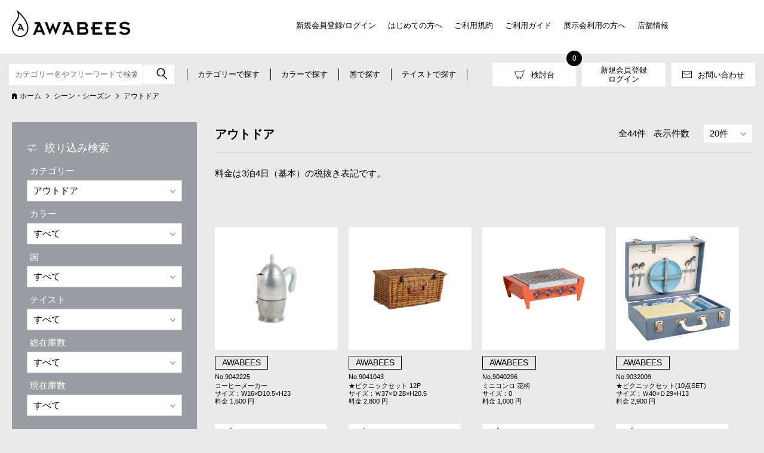

--- FILE ---
content_type: text/html; charset=UTF-8
request_url: https://www.awabees.com/awabees/products/list?category_id=140500
body_size: 236466
content:
<!doctype html>
<html lang="ja">
<head prefix="og: http://ogp.me/ns# fb: http://ogp.me/ns/fb# product: http://ogp.me/ns/product#">
    <meta charset="utf-8">
    <meta name="viewport" content="width=device-width, initial-scale=1, shrink-to-fit=no">
    <meta name="eccube-csrf-token" content="uAC9VQIDPSJQpBFC2p7SIs2gHgQ9LNMr2wFafn5J0sc">
    <title>AWABEES / アウトドア</title>
                        <link rel="icon" href="/html/user_data/assets/img/common/favicon.ico">
    <link rel="stylesheet" href="/html/user_data/assets/css/base.css?_=20251105182631">
    <link rel="stylesheet" href="/html/user_data/assets/css/structure.css?_=20251105182631">
    <link rel="stylesheet" href="/html/user_data/assets/css/page.css?_20220609">
    <link rel="stylesheet" href="/html/user_data/assets/css/calendar.css?_=20251105182631">
    <link rel="stylesheet" href="/html/user_data/assets/css/__css_libs/nouislider.css?_=20251105182631">

    <link href="https://fonts.googleapis.com/css2?family=Lato:wght@400;700&amp;display=swap" rel="stylesheet">
    <link href="https://fonts.googleapis.com/css2?family=Noto+Sans+JP:wght@400;700&amp;display=swap" rel="stylesheet">
    <link href="https://fonts.googleapis.com/css2?family=Roboto+Slab&amp;display=swap" rel="stylesheet">

    <link href="https://maxcdn.bootstrapcdn.com/font-awesome/4.7.0/css/font-awesome.min.css" rel="stylesheet">    
    
    <script src="https://code.jquery.com/jquery-3.3.1.min.js" integrity="sha256-FgpCb/KJQlLNfOu91ta32o/NMZxltwRo8QtmkMRdAu8=" crossorigin="anonymous"></script>
    <script  type="text/javascript" src="/html/user_data/assets/js/libs.js"></script>
    <script  type="text/javascript" src="/html/user_data/assets/js/site.js"></script>


    <link rel="stylesheet" href="/html/user_data/assets/css/jquery.bxslider.css?_=20251105182631">
    <link href="https://maxcdn.bootstrapcdn.com/font-awesome/4.7.0/css/font-awesome.min.css" rel="stylesheet">
    <link rel="stylesheet" href="/html/user_data/assets/css/customize.css?_=20251105182631">
    <script>
        $(function() {
            $.ajaxSetup({
                'headers': {
                    'ECCUBE-CSRF-TOKEN': $('meta[name="eccube-csrf-token"]').attr('content')
                }
            });
        });
    </script>
                    </head>
<body id="page_awabees_product_list" class="product_page">

<div id="Wrapper">
                    <!-- ▼ヘッダー(商品検索・ログインナビ・カート) -->
            <header id="Header">
    <div id="HeaderUnit">
    <h1 class="Logo">
    <a href="/awabees">
      <span class="ServiceName">AWABEES</span>
    </a>
  </h1>

    <!-- ▼【ヘッダー】サブナビ -->

    <nav class="SubNav">
      <ul class="SubNavList">
                <li class="Menu1">
          <a href="/mypage/login">新規会員登録/ログイン</a>
        </li>
                <li class="Menu2">
          <a href="https://www.awabees.com/user_data/about">はじめての方へ</a>
        </li>
        <li class="Menu3">
          <a href="https://www.awabees.com/user_data/lease">ご利用規約</a>
        </li>
        <li class="Menu4">
          <a href="https://www.awabees.com/user_data/guide">ご利用ガイド</a>
        </li>
        <li class="Menu5">
          <a href="https://www.awabees.com/user_data/order">展示会利用の方へ</a>
        </li>
        <li class="Menu6">
          <a href="https://www.awabees.com/user_data/access">店舗情報</a>
        </li>
      </ul>
    </nav>
    <nav id="BtnOpenMenu">
      <a href="javascript:void(0);" class="WF1">
        <span class="HamburgerItem"></span>
        <span class="HamburgerItem"></span>
        <span class="HamburgerItem"></span>MENU</a>
    </nav>

    
    <div class="About">
      <div class="Login SP">
                <a href="/mypage/login">新規会員登録<br>ログイン</a>
              </div>
      <!-- /.Login -->

      <div class="Contact SP">
        <a href="https://www.awabees.com/contact"><img src="/html/user_data/assets/img/common/icon/Icon_Letter.png" alt="お問い合わせ"></a>
      </div>
      <!-- /.Contact -->

            <p class="BtnTitlesPage">
                      </p>
            <!--<p class="Tel WF1 PC">
        <span>TEL</span>
        <a href="tel:03-5786-1600">03-5786-1600</a>
        </p>
        <p class="Time PC">営業時間 9:30～18:00（日曜休業）</p>-->
    </div>

    <!-- ▲【ヘッダー】サブナビ -->

    <!-- // #HeaderUnit -->
  </div>
  <!-- // #Header -->
</header>

<div id="topcolumn">
  <!-- ▼【ヘッダー】グローバルナビ -->
  <!-- #GlobalNav -->
  <nav id="GlobalNav" class="PC">
        <form method="post" id="srchForm" class="searchform" action="/awabees/products/list">
    <input type="hidden" name="product_mark_id" value="1">
            <div id="GlobalNavUnit" class="FormUnit">
      <div class="SearchTxtUnit">
        <input type="text" name="name" class="SearchTxt" placeholder="カテゴリー名やフリーワードで検索" value=""><input type="submit" value="検索" class="BtnSearch">
      </div>
      <ul class="SearchList">
      <li class="Level1 Menu1"><span class="Parent"><a href="https://www.awabees.com/awabees#category">カテゴリーで探す</a></span></li>
      <li class="Level1 Menu2"><span class="Parent"><a href="https://www.awabees.com/awabees#color">カラーで探す</a></span></li>
      <li class="Level1 Menu3"><span class="Parent"><a href="https://www.awabees.com/awabees#country">国で探す</a></span></li>
      <li class="Level1 Menu4"><span class="Parent"><a href="https://www.awabees.com/awabees#taste">テイストで探す</a></span></li>
    </ul>
    <!-- // #GlobalNavUnit -->
  </div>
</form>
<!-- // #GlobalNav -->
  </nav>



  <!-- #GlobalNav -->
  <nav id="GlobalNavSp" class="SP">
    <div id="GlobalNavUnitSp">
      <ul>
                <li class="Level1 Menu1"><span class="Parent"><a href="https://www.awabees.com/user_data/about">はじめての方へ</a></span></li>
        <li class="Level1 Menu2"><span class="Parent"><a href="https://www.awabees.com/user_data/lease">ご利用規約</a></span></li>
        <li class="Level1 Menu3"><span class="Parent"><a href="https://www.awabees.com/user_data/guide">ご利用ガイド</a></span></li>
        <li class="Level1 Menu4"><span class="Parent"><a href="https://www.awabees.com/user_data/order">展示会利用の方へ</a></span></li>
        <!-- <li class="Level1 Menu4"><span class="Parent"><a href="https://www.awabees.com/user_data/point">ご利用特典</a></span></li> -->
        <li class="Level1 Menu5"><span class="Parent"><a href="https://www.awabees.com/user_data/access">店舗情報</a></span></li>
      </ul>
      <!-- // #GlobalNavUnit -->

      
      <div class="GlobalNavSpBana">
                              </div>
    </div>
    <!-- // #GlobalNav -->
  </nav>

  <!-- ▲【ヘッダー】グローバルナビ -->
  <!-- ▼【ヘッダー】カートボタン&SP検索 -->
  <!-- #Search -->
  <!-- #SearchBox -->
  <nav class="SearchBox">
    <ul class="SearchBoxList">
      <li class="Search SP">
        <nav id="BtnItemSearch"><a href="javascript:void(0);">アイテムを探す</a></nav>
      </li>
            <li class="CheckList"><a href="https://www.awabees.com/cart">検討台</a><span class="Count">0</span></li>
            <li class="login PC"><a href="/mypage/login">新規会員登録<br>ログイン</a></li>
            <li class="Contact PC"><a href="https://www.awabees.com/contact">お問い合わせ</a></li>
    </ul>
  </nav>

  <script>
    $(function () {
      // change level1
      $('#category_id1 select').on('change', function () {
        var val = $('#category_id1 select').val();
        console.log('change ' + val);
        var cnt = 0;
        $('#pre_category_id2 select option').each(function () {
          if ($(this).data('parent') == val) cnt++;
        });
        if (cnt) {
          $('#category_id2 select option[value!=""]').remove();
          $('#pre_category_id2 select option').each(function () {
            if ($(this).data('parent') == val) $('#category_id2 select').append($(this));
          });
          $('#category_id2').show();
        } else {
          $('#category_id2').hide();
        }
        $('#category_id3').hide();
        $('#category_id2 select').val('');
        $('#category_id3 select').val('');
      });
      // change level2
      $('#category_id2 select').on('change', function () {
        var val = $('#category_id2 select').val();
        var cnt = 0;
        $('#pre_category_id3 select option').each(function () {
          if ($(this).data('parent') == val) cnt++;
        });
        if (cnt) {
          $('#category_id3 select option[value!=""]').remove();
          $('#pre_category_id3 select option').each(function () {
            if ($(this).data('parent') == val) $('#category_id3 select').append($(this));
          });
          $('#category_id3').show();
        } else {
          $('#category_id3').hide();
        }
        $('#category_id3 select').val('');
      });
    });
    function set_category() {
      // for submit
      if ($('#category_id3 select').val() != '') {
        $('#srchForm2 [name=category_id]').val($('#category_id3 select').val());
      } else if ($('#category_id2 select').val() != '') {
        $('#srchForm2 [name=category_id]').val($('#category_id2 select').val());
      } else if ($('#category_id1 select').val() != '') {
        $('#srchForm2 [name=category_id]').val($('#category_id1 select').val());
      } else {
        $('#srchForm2 [name=category_id]').val('');
      }
    }
  </script>

  <div id="ItemSearchWrap" class="FormUnit">
        <form method="post" id="srchForm2" action="/awabees/products/list" onSubmit="set_category();">
      <input type="hidden" name="product_mark_id" value="1">
                <div class="ItemSearchNavList">
            <div class="SearchBox">
              <div class="Keyword">
                <input type="text" name="name" value="" placeholder="カテゴリー名やフリーワードで検索" class="SearchTxt"><input type="submit" value="検索" class="BtnSearch">
              </div>
              <ul id="main-menu" class="sm">
                <li class="Level1 Menu1"><span class="Parent"><a href="javascript:void(0);" class="BtnOpenClose">カテゴリーで探す</a></span>
                  <ul class="Level2 OpenCloseUnit">
                                                                                                    <li><a href="https://www.awabees.com/awabees/products/list?category_id=210000">　　＋AWABEES</a></li>
                                                                                                                        <li><a href="https://www.awabees.com/awabees/products/list?category_id=220000">　　TITLES</a></li>
                                                                                                                        <li><a href="https://www.awabees.com/awabees/products/list?category_id=10000">　　家具</a></li>
                                                                                                                        <li><a href="https://www.awabees.com/awabees/products/list?category_id=200000">　　日常家具</a></li>
                                                                                                                        <li><a href="https://www.awabees.com/awabees/products/list?category_id=20000">　　インテリア</a></li>
                                                                                                                        <li><a href="https://www.awabees.com/awabees/products/list?category_id=30000">　　トランク</a></li>
                                                                                                                        <li><a href="https://www.awabees.com/awabees/products/list?category_id=40000">　　トルソー</a></li>
                                                                                                                        <li><a href="https://www.awabees.com/awabees/products/list?category_id=50000">　　キッズ</a></li>
                                                                                                                        <li><a href="https://www.awabees.com/awabees/products/list?category_id=60000">　　BOX</a></li>
                                                                                                                        <li><a href="https://www.awabees.com/awabees/products/list?category_id=70000">　　置き物・オーナメント</a></li>
                                                                                                                        <li><a href="https://www.awabees.com/awabees/products/list?category_id=80000">　　洋書・地図・文具他</a></li>
                                                                                                                        <li><a href="https://www.awabees.com/awabees/products/list?category_id=90000">　　バスケット・バッグ</a></li>
                                                                                                                        <li><a href="https://www.awabees.com/awabees/products/list?category_id=100000">　　カメラ・家電</a></li>
                                                                                                                        <li><a href="https://www.awabees.com/awabees/products/list?category_id=110000">　　バス・トイレ</a></li>
                                                                                                                        <li><a href="https://www.awabees.com/awabees/products/list?category_id=180000">　　ガーデン</a></li>
                                                                                                                        <li><a href="https://www.awabees.com/awabees/products/list?category_id=120000">　　生活雑貨</a></li>
                                                                                                                        <li><a href="https://www.awabees.com/awabees/products/list?category_id=130000">　　スポーツ・音楽・ゲーム</a></li>
                                                                                                                        <li><a href="https://www.awabees.com/awabees/products/list?category_id=140000">　　シーン・シーズン</a></li>
                                                                                                                        <li><a href="https://www.awabees.com/awabees/products/list?category_id=150000">　　フード・ドリンク</a></li>
                                                                                                                        <li><a href="https://www.awabees.com/awabees/products/list?category_id=160000">　　天板</a></li>
                                                                                                                                                                                                      </ul>
                </li>
                <li class="Level1 Menu2"><span class="Parent"><a href="javascript:void(0);" class="BtnOpenClose">カラーで探す</a></span>
                  <ul class="Level2 OpenCloseUnit">
                                                                                <li><a href="https://www.awabees.com/awabees/products/list?product_color_id=1">　　白</a></li>
                                                                                <li><a href="https://www.awabees.com/awabees/products/list?product_color_id=2">　　黒・グレー</a></li>
                                                                                <li><a href="https://www.awabees.com/awabees/products/list?product_color_id=3">　　茶・ベージュ</a></li>
                                                                                <li><a href="https://www.awabees.com/awabees/products/list?product_color_id=4">　　赤・ピンク・紫</a></li>
                                                                                <li><a href="https://www.awabees.com/awabees/products/list?product_color_id=5">　　青・緑</a></li>
                                                                                <li><a href="https://www.awabees.com/awabees/products/list?product_color_id=6">　　黄・オレンジ</a></li>
                                                                                <li><a href="https://www.awabees.com/awabees/products/list?product_color_id=7">　　ゴールド・シルバー</a></li>
                                                                                <li><a href="https://www.awabees.com/awabees/products/list?product_color_id=8">　　クリア</a></li>
                                                                                <li><a href="https://www.awabees.com/awabees/products/list?product_color_id=9">　　その他(マルチカラー)</a></li>
                                                          </ul>
                </li>
                <li class="Level1 Menu3"><span class="Parent"><a href="javascript:void(0);" class="BtnOpenClose">国で探す</a></span>
                  <ul class="Level2 OpenCloseUnit">
                                                                                <li><a href="https://www.awabees.com/awabees/products/list?product_country_id=1">　　イギリス</a></li>
                                                                                <li><a href="https://www.awabees.com/awabees/products/list?product_country_id=2">　　フランス</a></li>
                                                                                <li><a href="https://www.awabees.com/awabees/products/list?product_country_id=3">　　北欧</a></li>
                                                                                <li><a href="https://www.awabees.com/awabees/products/list?product_country_id=4">　　アメリカ</a></li>
                                                                                <li><a href="https://www.awabees.com/awabees/products/list?product_country_id=5">　　エスニック</a></li>
                                                          </ul>
                </li>
                <li class="Level1 Menu4"><span class="Parent"><a href="javascript:void(0);" class="BtnOpenClose">テイストで探す</a></span>
                  <ul class="Level2 OpenCloseUnit">
                                                                                <li><a href="https://www.awabees.com/awabees/products/list?product_taste_id=1">　　モダン</a></li>
                                                                                <li><a href="https://www.awabees.com/awabees/products/list?product_taste_id=2">　　ナチュラル</a></li>
                                                                                <li><a href="https://www.awabees.com/awabees/products/list?product_taste_id=3">　　インダストリアル</a></li>
                                                                                <li><a href="https://www.awabees.com/awabees/products/list?product_taste_id=4">　　ポップ&amp;カラー</a></li>
                                                                                <li><a href="https://www.awabees.com/awabees/products/list?product_taste_id=5">　　カントリー</a></li>
                                                          </ul>
                </li>
              </ul>

              <div class="RefineSearch">
                <p class="SortMds">絞り込み検索</p>
                <div class="RefineSearchWrap">
                  <ul class="RefineSearchList">
                    <!-- * -->
                    <li class="Category">
                      <label class="Mds">カテゴリー</label>
                      <input type="hidden" name="category_id" value="">

                      <p id="category_id1">
                    <select id="category_id1" class="p-region">
                    
                        <option value="">すべて</option>
                                                                                            <option value="210000">＋AWABEES</option>
                                                                                            <option value="220000">TITLES</option>
                                                                                            <option value="10000">家具</option>
                                                                                            <option value="200000">日常家具</option>
                                                                                            <option value="20000">インテリア</option>
                                                                                            <option value="30000">トランク</option>
                                                                                            <option value="40000">トルソー</option>
                                                                                            <option value="50000">キッズ</option>
                                                                                            <option value="60000">BOX</option>
                                                                                            <option value="70000">置き物・オーナメント</option>
                                                                                            <option value="80000">洋書・地図・文具他</option>
                                                                                            <option value="90000">バスケット・バッグ</option>
                                                                                            <option value="100000">カメラ・家電</option>
                                                                                            <option value="110000">バス・トイレ</option>
                                                                                            <option value="180000">ガーデン</option>
                                                                                            <option value="120000">生活雑貨</option>
                                                                                            <option value="130000">スポーツ・音楽・ゲーム</option>
                                                                                            <option value="140000">シーン・シーズン</option>
                                                                                            <option value="150000">フード・ドリンク</option>
                                                                                            <option value="160000">天板</option>
                                                                                                                                                                                                    </select>
                    </p>

                      <p id="category_id2" style="display: none">
                    <select class="p-region">
                        <option value=""></option>

                    </select>
                    </p>

                      <p id="category_id3" style="display: none">
                    <select class="p-region">
                        <option value=""></option>

                    </select>
                    </p>

                      <div style="display: none">
                        <p id="pre_category_id2">
                        <select>
                                                                            <option value="220206" data-parent="220205">furniture</option>
                                                    <option value="220207" data-parent="220205">interior</option>
                                                    <option value="220208" data-parent="220205">tableware</option>
                                                    <option value="220100" data-parent="220000">家具</option>
                                                    <option value="220200" data-parent="220000">インテリア</option>
                                                    <option value="220211" data-parent="210000">furniture</option>
                                                    <option value="220212" data-parent="210000">interior</option>
                                                    <option value="220213" data-parent="210000">tableware</option>
                                                    <option value="210500" data-parent="210000" hidden>フランス新着（非表示）</option>
                                                    <option value="210400" data-parent="210000" hidden>イギリス新着（非表示）</option>
                                                    <option value="210300" data-parent="210000" hidden>アメリカ新着（非表示）</option>
                                                    <option value="210200" data-parent="210000" hidden>北欧新着（非表示）</option>
                                                    <option value="210100" data-parent="210000" hidden>国内新着（非表示）</option>
                                                    <option value="200100" data-parent="200000">ソファ</option>
                                                    <option value="200200" data-parent="200000">チェア</option>
                                                    <option value="200300" data-parent="200000">テーブル</option>
                                                    <option value="200400" data-parent="200000">その他</option>
                                                    <option value="10100" data-parent="10000">ソファ</option>
                                                    <option value="10200" data-parent="10000">チェア</option>
                                                    <option value="10300" data-parent="10000">スツール</option>
                                                    <option value="10400" data-parent="10000">ベンチ</option>
                                                    <option value="10500" data-parent="10000">テーブル</option>
                                                    <option value="10600" data-parent="10000">収納家具</option>
                                                    <option value="10700" data-parent="10000">ベッド</option>
                                                    <option value="10800" data-parent="10000">ラック・スタンド</option>
                                                    <option value="10900" data-parent="10000">脚立・踏み台</option>
                                                    <option value="11000" data-parent="10000">ドア・パーテーション</option>
                                                    <option value="11100" data-parent="10000">ドレッサー</option>
                                                    <option value="11200" data-parent="10000">ワゴン</option>
                                                    <option value="11300" data-parent="10000">その他</option>
                                                    <option value="20100" data-parent="20000">ラグ類・ブランケット</option>
                                                    <option value="20200" data-parent="20000">クッション</option>
                                                    <option value="20300" data-parent="20000">ライト</option>
                                                    <option value="20400" data-parent="20000">フレーム・ポスター・フォトスタンド</option>
                                                    <option value="20500" data-parent="20000">看板・壁掛けオブジェ</option>
                                                    <option value="20600" data-parent="20000">ミラー</option>
                                                    <option value="20700" data-parent="20000">キャンドル</option>
                                                    <option value="20800" data-parent="20000">花器・造花</option>
                                                    <option value="20900" data-parent="20000">時計</option>
                                                    <option value="21000" data-parent="20000">フック・ハンガー</option>
                                                    <option value="21100" data-parent="20000">ドレッサー小物</option>
                                                    <option value="21200" data-parent="20000">カーテン・寝具</option>
                                                    <option value="21300" data-parent="20000">インテリア小物</option>
                                                    <option value="21400" data-parent="20000">鳥かご</option>
                                                    <option value="30100" data-parent="30000">トランク</option>
                                                    <option value="30200" data-parent="30000">ミニトランク</option>
                                                    <option value="40100" data-parent="40000">トルソー</option>
                                                    <option value="50100" data-parent="50000">ベッド</option>
                                                    <option value="50200" data-parent="50000">チェア</option>
                                                    <option value="50300" data-parent="50000">デスク</option>
                                                    <option value="50400" data-parent="50000">乗り物</option>
                                                    <option value="50500" data-parent="50000">ぬいぐるみ</option>
                                                    <option value="50600" data-parent="50000">おもちゃ</option>
                                                    <option value="50700" data-parent="50000">人形</option>
                                                    <option value="50800" data-parent="50000">車・ミニカー</option>
                                                    <option value="51000" data-parent="50000">その他</option>
                                                    <option value="60100" data-parent="60000">木箱</option>
                                                    <option value="60200" data-parent="60000">帽子箱</option>
                                                    <option value="60300" data-parent="60000">BOX</option>
                                                    <option value="60400" data-parent="60000">その他</option>
                                                    <option value="70100" data-parent="70000">アルファベット</option>
                                                    <option value="70200" data-parent="70000">数字</option>
                                                    <option value="70300" data-parent="70000">エッフェル塔・タワー</option>
                                                    <option value="70400" data-parent="70000">飛行機</option>
                                                    <option value="70600" data-parent="70000">ミラーボール</option>
                                                    <option value="70500" data-parent="70000">地球儀</option>
                                                    <option value="70700" data-parent="70000">鳥・鳥の巣・羽</option>
                                                    <option value="70800" data-parent="70000">フラッグ・国旗</option>
                                                    <option value="70900" data-parent="70000">リース</option>
                                                    <option value="71000" data-parent="70000">置き物</option>
                                                    <option value="71100" data-parent="70000">ミニチュア・ドールハウス</option>
                                                    <option value="71200" data-parent="70000">オーナメント</option>
                                                    <option value="71300" data-parent="70000">キノコ</option>
                                                    <option value="80100" data-parent="80000">洋書・雑誌</option>
                                                    <option value="80200" data-parent="80000">地図・チケット</option>
                                                    <option value="80300" data-parent="80000">英字新聞</option>
                                                    <option value="80400" data-parent="80000">イーゼル・パレット</option>
                                                    <option value="80500" data-parent="80000">ステーショナリー</option>
                                                    <option value="80600" data-parent="80000">理科系・医療グッズ</option>
                                                    <option value="90100" data-parent="90000">バスケット(ナチュラル)</option>
                                                    <option value="90200" data-parent="90000">バスケット(その他)</option>
                                                    <option value="90300" data-parent="90000">バッグ</option>
                                                    <option value="90400" data-parent="90000">ポーチ</option>
                                                    <option value="90500" data-parent="90000">その他</option>
                                                    <option value="100100" data-parent="100000">カメラ</option>
                                                    <option value="100200" data-parent="100000">双眼鏡・単眼鏡</option>
                                                    <option value="100300" data-parent="100000">電話</option>
                                                    <option value="100400" data-parent="100000">テレビ</option>
                                                    <option value="100500" data-parent="100000">ラジオ・ラジカセ</option>
                                                    <option value="100600" data-parent="100000">ドライヤー</option>
                                                    <option value="100700" data-parent="100000">掃除機</option>
                                                    <option value="100800" data-parent="100000">扇風機</option>
                                                    <option value="100900" data-parent="100000">ヒーター・ストーブ</option>
                                                    <option value="101000" data-parent="100000">アイロン</option>
                                                    <option value="101100" data-parent="100000">ミシン</option>
                                                    <option value="101200" data-parent="100000">その他</option>
                                                    <option value="110100" data-parent="110000">バスタブ</option>
                                                    <option value="110200" data-parent="110000">バスブラシ・スポンジ</option>
                                                    <option value="110300" data-parent="110000">タオル</option>
                                                    <option value="110400" data-parent="110000">石けん</option>
                                                    <option value="110500" data-parent="110000">ディスペンサー・ソープディッシュ</option>
                                                    <option value="110600" data-parent="110000">アヒル</option>
                                                    <option value="110700" data-parent="110000">歯ブラシ</option>
                                                    <option value="110800" data-parent="110000">バスグッズ(その他)</option>
                                                    <option value="110900" data-parent="110000">スリッパ</option>
                                                    <option value="111000" data-parent="110000">洗面台・蛇口・便器</option>
                                                    <option value="111100" data-parent="110000">トイレグッズ</option>
                                                    <option value="120200" data-parent="120000">ソーイング</option>
                                                    <option value="180100" data-parent="180000">バケツ</option>
                                                    <option value="180200" data-parent="180000">スコップ・シャベル</option>
                                                    <option value="180300" data-parent="180000">ロープ</option>
                                                    <option value="180400" data-parent="180000">プランター</option>
                                                    <option value="180500" data-parent="180000">じょうろ</option>
                                                    <option value="180600" data-parent="180000">フラワーグローブ</option>
                                                    <option value="180700" data-parent="180000">石・砂</option>
                                                    <option value="180800" data-parent="180000">枝・流木・切り株</option>
                                                    <option value="180900" data-parent="180000">その他</option>
                                                    <option value="120300" data-parent="120000">洗濯・掃除用具</option>
                                                    <option value="120400" data-parent="120000">シューズケアグッズ</option>
                                                    <option value="120500" data-parent="120000">アイロン台</option>
                                                    <option value="120600" data-parent="120000">ペットグッズ</option>
                                                    <option value="120700" data-parent="120000">工具類</option>
                                                    <option value="130100" data-parent="130000">スポーツ</option>
                                                    <option value="130200" data-parent="130000">音楽</option>
                                                    <option value="130300" data-parent="130000">ゲーム</option>
                                                    <option value="150100" data-parent="150000">フードパッケージ</option>
                                                    <option value="140100" data-parent="140000">クリスマス</option>
                                                    <option value="140200" data-parent="140000">夏・ビーチ・マリン</option>
                                                    <option value="140300" data-parent="140000">ハロウィン・パーティー</option>
                                                    <option value="140400" data-parent="140000">ハワイアン</option>
                                                    <option value="140500" data-parent="140000">アウトドア</option>
                                                    <option value="140600" data-parent="140000">梅雨</option>
                                                    <option value="140700" data-parent="140000">お正月・ひな祭り</option>
                                                    <option value="150200" data-parent="150000">イミテーション</option>
                                                    <option value="150300" data-parent="150000">ドリンク缶・ビン</option>
                                                    <option value="220210" data-parent="150000" hidden>テーブル／キッチンウェア（非表示）</option>
                                                    <option value="160100" data-parent="160000">Wood</option>
                                                    <option value="160200" data-parent="160000">タイル</option>
                                                    <option value="160300" data-parent="160000">ペイント</option>
                                                    <option value="160400" data-parent="160000">デコラ</option>
                                                    <option value="160500" data-parent="160000">漆喰</option>
                                                    <option value="160600" data-parent="160000">大理石・石</option>
                                                    <option value="160800" data-parent="160000">天板用スタンド</option>
                                                    <option value="160700" data-parent="160000">その他</option>
                                                    <option value="190100" data-parent="190000">洋食器</option>
                                                    <option value="190200" data-parent="190000">和食器</option>
                                                    <option value="190300" data-parent="190000">キッチン小物</option>
                                                    <option value="190400" data-parent="190000">調理道具</option>
                                                    <option value="190500" data-parent="190000">その他</option>
                                                    <option value="170100" data-parent="170000">CD</option>
                                                    <option value="170200" data-parent="170000">DVD</option>
                                                    <option value="170300" data-parent="170000">文庫・単行本・コミック</option>
                                                    <option value="170400" data-parent="170000">衣類</option>
                                                    <option value="170500" data-parent="170000">靴</option>
                                                </select>
                    </p>

                        <p id="pre_category_id3">
                        <select>
                                                                            <option value="10101" data-parent="10100">1P</option>
                                                    <option value="10102" data-parent="10100">2P</option>
                                                    <option value="10103" data-parent="10100">3P</option>
                                                    <option value="10105" data-parent="10100">コーナー</option>
                                                    <option value="10106" data-parent="10100">モロッコ</option>
                                                    <option value="10107" data-parent="10100">オットマン</option>
                                                    <option value="10201" data-parent="10200">Wood</option>
                                                    <option value="10202" data-parent="10200">ホワイトチェア</option>
                                                    <option value="10203" data-parent="10200">ペイント</option>
                                                    <option value="10204" data-parent="10200">デッキチェア</option>
                                                    <option value="10205" data-parent="10200">フォールディング</option>
                                                    <option value="10206" data-parent="10200">その他</option>
                                                    <option value="10301" data-parent="10300">スツール</option>
                                                    <option value="10302" data-parent="10300">ロースツール</option>
                                                    <option value="10501" data-parent="10500">ダイニング</option>
                                                    <option value="10502" data-parent="10500">サイドテーブル</option>
                                                    <option value="10503" data-parent="10500">ローテーブル</option>
                                                    <option value="10504" data-parent="10500">丸テーブル</option>
                                                    <option value="10505" data-parent="10500">コンソール</option>
                                                    <option value="10506" data-parent="10500">フォールディング</option>
                                                    <option value="10507" data-parent="10500">その他</option>
                                                    <option value="10601" data-parent="10600">チェスト</option>
                                                    <option value="10602" data-parent="10600">キャビネット</option>
                                                    <option value="10603" data-parent="10600">シェルフ</option>
                                                    <option value="10701" data-parent="10700">ベッド</option>
                                                    <option value="10702" data-parent="10700">マットレス</option>
                                                    <option value="10801" data-parent="10800">ラック</option>
                                                    <option value="10802" data-parent="10800">リネンスタンド</option>
                                                    <option value="10803" data-parent="10800">コートラック</option>
                                                    <option value="10804" data-parent="10800">花台</option>
                                                    <option value="10901" data-parent="10900">脚立</option>
                                                    <option value="10902" data-parent="10900">踏み台</option>
                                                    <option value="11001" data-parent="11000">ドア</option>
                                                    <option value="11002" data-parent="11000">パーテーション</option>
                                                    <option value="20101" data-parent="20100">ラグ</option>
                                                    <option value="20102" data-parent="20100">カーペット</option>
                                                    <option value="20103" data-parent="20100">ブランケット</option>
                                                    <option value="20104" data-parent="20100">マルチカバー</option>
                                                    <option value="20105" data-parent="20100">その他</option>
                                                    <option value="20201" data-parent="20200">クッション</option>
                                                    <option value="20202" data-parent="20200">クッションカバー</option>
                                                    <option value="20203" data-parent="20200">ヌードクッション（中材）</option>
                                                    <option value="20301" data-parent="20300">フロアライト</option>
                                                    <option value="20302" data-parent="20300">デスクライト</option>
                                                    <option value="20303" data-parent="20300">ペンダントライト</option>
                                                    <option value="20304" data-parent="20300">シェード</option>
                                                    <option value="20305" data-parent="20300">ランタン</option>
                                                    <option value="20306" data-parent="20300">その他</option>
                                                    <option value="20401" data-parent="20400">フレーム</option>
                                                    <option value="20402" data-parent="20400">ポスター</option>
                                                    <option value="20403" data-parent="20400">絵</option>
                                                    <option value="20404" data-parent="20400">フォトスタンド</option>
                                                    <option value="20501" data-parent="20500">看板</option>
                                                    <option value="20502" data-parent="20500">壁掛けオブジェ</option>
                                                    <option value="20601" data-parent="20600">スタンドミラー</option>
                                                    <option value="20602" data-parent="20600">壁掛けミラー</option>
                                                    <option value="20603" data-parent="20600">三面鏡</option>
                                                    <option value="20604" data-parent="20600">姿見</option>
                                                    <option value="20605" data-parent="20600">手鏡</option>
                                                    <option value="20606" data-parent="20600">ハリウッドミラー</option>
                                                    <option value="20701" data-parent="20700">キャンドル(円柱)</option>
                                                    <option value="20702" data-parent="20700">キャンドル(その他)</option>
                                                    <option value="20703" data-parent="20700">キャンドルスタンド</option>
                                                    <option value="20801" data-parent="20800">花器</option>
                                                    <option value="20802" data-parent="20800">造花</option>
                                                    <option value="20803" data-parent="20800">花びら</option>
                                                    <option value="20804" data-parent="20800">木の葉・木の実</option>
                                                    <option value="20901" data-parent="20900">置時計</option>
                                                    <option value="20902" data-parent="20900">掛け時計</option>
                                                    <option value="21001" data-parent="21000">フック</option>
                                                    <option value="21002" data-parent="21000">ハンガー</option>
                                                    <option value="21101" data-parent="21100">ブラシ</option>
                                                    <option value="21102" data-parent="21100">香水ビン</option>
                                                    <option value="21103" data-parent="21100">小物入れ</option>
                                                    <option value="21104" data-parent="21100">コスメグッズ</option>
                                                    <option value="21105" data-parent="21100">メガネ・サングラス</option>
                                                    <option value="21106" data-parent="21100">服飾小物</option>
                                                    <option value="21107" data-parent="21100">その他</option>
                                                    <option value="21201" data-parent="21200">カーテン</option>
                                                    <option value="21202" data-parent="21200">シーツ</option>
                                                    <option value="21203" data-parent="21200">ピロー</option>
                                                    <option value="21204" data-parent="21200">天蓋</option>
                                                    <option value="21205" data-parent="21200">その他</option>
                                                    <option value="21301" data-parent="21300">ビン</option>
                                                    <option value="21302" data-parent="21300">鍵</option>
                                                    <option value="21303" data-parent="21300">ベル</option>
                                                    <option value="21304" data-parent="21300">王冠・ティアラ</option>
                                                    <option value="21305" data-parent="21300">パイプ・灰皿</option>
                                                    <option value="21307" data-parent="21300">缶</option>
                                                    <option value="21306" data-parent="21300">その他</option>
                                                    <option value="71001" data-parent="71000">置き物(動物)</option>
                                                    <option value="71002" data-parent="71000">置き物(人)</option>
                                                    <option value="71003" data-parent="71000">マトリョーシカ</option>
                                                    <option value="71004" data-parent="71000">石膏像</option>
                                                    <option value="71005" data-parent="71000">その他</option>
                                                    <option value="71101" data-parent="71100">ミニチュア</option>
                                                    <option value="71102" data-parent="71100">ドールハウス</option>
                                                    <option value="71201" data-parent="71200">パール</option>
                                                    <option value="71202" data-parent="71200">星</option>
                                                    <option value="71203" data-parent="71200">ハート</option>
                                                    <option value="71204" data-parent="71200">ダイヤ・クリスタル</option>
                                                    <option value="71205" data-parent="71200">その他</option>
                                                    <option value="71206" data-parent="71200">巨大モチーフ</option>
                                                    <option value="71207" data-parent="71200">オブジェ</option>
                                                    <option value="80101" data-parent="80100">洋書</option>
                                                    <option value="80102" data-parent="80100">雑誌</option>
                                                    <option value="80501" data-parent="80500">ポストカード</option>
                                                    <option value="80502" data-parent="80500">カード・レターセット</option>
                                                    <option value="80503" data-parent="80500">黒板</option>
                                                    <option value="80504" data-parent="80500">鉛筆・筆・ペン</option>
                                                    <option value="80505" data-parent="80500">ノート</option>
                                                    <option value="80506" data-parent="80500">定規</option>
                                                    <option value="80507" data-parent="80500">テープ</option>
                                                    <option value="80508" data-parent="80500">ハサミ</option>
                                                    <option value="80509" data-parent="80500">ブックスタンド</option>
                                                    <option value="80510" data-parent="80500">その他</option>
                                                    <option value="80601" data-parent="80600">理科系</option>
                                                    <option value="80602" data-parent="80600">医療グッズ</option>
                                                    <option value="120201" data-parent="120200">糸</option>
                                                    <option value="120202" data-parent="120200">糸巻き</option>
                                                    <option value="120203" data-parent="120200">毛糸</option>
                                                    <option value="120204" data-parent="120200">ソーイングハサミ</option>
                                                    <option value="120205" data-parent="120200">その他</option>
                                                    <option value="120301" data-parent="120300">モップ・デッキブラシ</option>
                                                    <option value="120302" data-parent="120300">ホース・スポンジ・ブラシ</option>
                                                    <option value="120303" data-parent="120300">ほうき・ちりとり</option>
                                                    <option value="120304" data-parent="120300">洗剤</option>
                                                    <option value="120305" data-parent="120300">ランドリーボックス</option>
                                                    <option value="120306" data-parent="120300">その他</option>
                                                    <option value="130101" data-parent="130100">スポーツ</option>
                                                    <option value="130102" data-parent="130100">自転車</option>
                                                    <option value="130201" data-parent="130200">楽器</option>
                                                    <option value="130202" data-parent="130200">ヘッドフォン</option>
                                                    <option value="130203" data-parent="130200">楽譜</option>
                                                    <option value="130204" data-parent="130200">レコード</option>
                                                    <option value="130205" data-parent="130200">その他</option>
                                                    <option value="130301" data-parent="130300">ゲーム</option>
                                                    <option value="130302" data-parent="130300">トランプ</option>
                                                    <option value="140101" data-parent="140100">ツリー</option>
                                                    <option value="140102" data-parent="140100">X&#039;masオーナメント</option>
                                                    <option value="140103" data-parent="140100">その他</option>
                                                    <option value="140201" data-parent="140200">浮き輪</option>
                                                    <option value="140202" data-parent="140200">パラソル・ハンモック</option>
                                                    <option value="140203" data-parent="140200">貝・ヒトデ</option>
                                                    <option value="140204" data-parent="140200">その他</option>
                                                    <option value="150201" data-parent="150200">果物・野菜</option>
                                                    <option value="150202" data-parent="150200">その他</option>
                                                    <option value="190101" data-parent="190100">C&amp;S コーヒー</option>
                                                    <option value="190102" data-parent="190100">C&amp;S ティー</option>
                                                    <option value="190103" data-parent="190100">C&amp;S デミタス</option>
                                                    <option value="190104" data-parent="190100">マグカップ</option>
                                                    <option value="190105" data-parent="190100">スナックセット</option>
                                                    <option value="190106" data-parent="190100">ミルク・シュガー</option>
                                                    <option value="190107" data-parent="190100">丸皿/大</option>
                                                    <option value="190108" data-parent="190100">丸皿/中</option>
                                                    <option value="190109" data-parent="190100">丸皿/小</option>
                                                    <option value="190110" data-parent="190100">角皿/大</option>
                                                    <option value="190111" data-parent="190100">角皿/中</option>
                                                    <option value="190112" data-parent="190100">角皿/小</option>
                                                    <option value="190113" data-parent="190100">変形/大</option>
                                                    <option value="190114" data-parent="190100">変形/中</option>
                                                    <option value="190115" data-parent="190100">変形/小</option>
                                                    <option value="190116" data-parent="190100">ケーキスタンド</option>
                                                    <option value="190117" data-parent="190100">カフェオレボウル</option>
                                                    <option value="190118" data-parent="190100">アクセサリー</option>
                                                    <option value="190119" data-parent="190100">深皿/大</option>
                                                    <option value="190120" data-parent="190100">深皿/中</option>
                                                    <option value="190121" data-parent="190100">深皿/小</option>
                                                    <option value="190122" data-parent="190100">グラス</option>
                                                    <option value="190123" data-parent="190100">コップ・タンブラー</option>
                                                    <option value="190124" data-parent="190100">キャセロール</option>
                                                    <option value="190125" data-parent="190100">デザートグラス</option>
                                                    <option value="190126" data-parent="190100">ボウル</option>
                                                    <option value="190127" data-parent="190100">エッグスタンド</option>
                                                    <option value="190128" data-parent="190100">ピッチャー</option>
                                                    <option value="190129" data-parent="190100">ポット類</option>
                                                    <option value="190130" data-parent="190100">カップ類</option>
                                                    <option value="190131" data-parent="190100">コンポート</option>
                                                    <option value="190199" data-parent="190100">洋食器その他</option>
                                                    <option value="190201" data-parent="190200">丸皿/大</option>
                                                    <option value="190202" data-parent="190200">丸皿/中</option>
                                                    <option value="190203" data-parent="190200">丸皿/小</option>
                                                    <option value="190204" data-parent="190200">角皿/大</option>
                                                    <option value="190205" data-parent="190200">角皿/中</option>
                                                    <option value="190206" data-parent="190200">角皿/小</option>
                                                    <option value="190207" data-parent="190200">変形/大</option>
                                                    <option value="190208" data-parent="190200">変形/中</option>
                                                    <option value="190209" data-parent="190200">変形/小</option>
                                                    <option value="190210" data-parent="190200">お椀</option>
                                                    <option value="190211" data-parent="190200">お茶碗</option>
                                                    <option value="190212" data-parent="190200">湯呑み</option>
                                                    <option value="190213" data-parent="190200">豆皿</option>
                                                    <option value="190214" data-parent="190200">深皿/大</option>
                                                    <option value="190215" data-parent="190200">深皿/中</option>
                                                    <option value="190216" data-parent="190200">深皿/小</option>
                                                    <option value="190217" data-parent="190200">お箸</option>
                                                    <option value="190218" data-parent="190200">アクセサリー</option>
                                                    <option value="190219" data-parent="190200">とっくり</option>
                                                    <option value="190220" data-parent="190200">おちょこ</option>
                                                    <option value="190221" data-parent="190200">急須</option>
                                                    <option value="190222" data-parent="190200">片口</option>
                                                    <option value="190223" data-parent="190200">カップ</option>
                                                    <option value="190224" data-parent="190200">ピッチャー</option>
                                                    <option value="190225" data-parent="190200">ポット類</option>
                                                    <option value="190226" data-parent="190200">C&amp;S</option>
                                                    <option value="190227" data-parent="190200">お重</option>
                                                    <option value="190228" data-parent="190200">高杯</option>
                                                    <option value="190229" data-parent="190200">茶碗蒸し</option>
                                                    <option value="190299" data-parent="190200">和食器その他</option>
                                                    <option value="190301" data-parent="190300">スパイス類</option>
                                                    <option value="190302" data-parent="190300">キャニスター</option>
                                                    <option value="190303" data-parent="190300">ラック類</option>
                                                    <option value="190304" data-parent="190300">ボウル</option>
                                                    <option value="190305" data-parent="190300">トレー類</option>
                                                    <option value="190306" data-parent="190300">鍋つかみ</option>
                                                    <option value="190307" data-parent="190300">鍋敷き</option>
                                                    <option value="190308" data-parent="190300">ボード類</option>
                                                    <option value="190309" data-parent="190300">サーバー</option>
                                                    <option value="190310" data-parent="190300">量り</option>
                                                    <option value="190311" data-parent="190300">タッパー</option>
                                                    <option value="190312" data-parent="190300">茶漉し</option>
                                                    <option value="190313" data-parent="190300">ナプキンリング</option>
                                                    <option value="190314" data-parent="190300">コースター</option>
                                                    <option value="190315" data-parent="190300">クロス類</option>
                                                    <option value="190316" data-parent="190300">ランチョンマット</option>
                                                    <option value="190317" data-parent="190300">ビン</option>
                                                    <option value="190318" data-parent="190300">缶</option>
                                                    <option value="190319" data-parent="190300">カトラリー/etc</option>
                                                    <option value="190320" data-parent="190300">カトラリー/木</option>
                                                    <option value="190321" data-parent="190300">BOX</option>
                                                    <option value="190322" data-parent="190300">ミキサー</option>
                                                    <option value="190323" data-parent="190300">お弁当箱</option>
                                                    <option value="190324" data-parent="190300">キッチンタイマー</option>
                                                    <option value="190325" data-parent="190300">水筒</option>
                                                    <option value="190326" data-parent="190300">テーブルランナー</option>
                                                    <option value="190327" data-parent="190300">オープナー</option>
                                                    <option value="190328" data-parent="190300">パッケージ</option>
                                                    <option value="190329" data-parent="190300">ナプキン</option>
                                                    <option value="190330" data-parent="190300">エプロン</option>
                                                    <option value="190331" data-parent="190300">カゴ・バスケット</option>
                                                    <option value="190399" data-parent="190300">キッチン小物その他</option>
                                                    <option value="190501" data-parent="190500">タイル</option>
                                                    <option value="190502" data-parent="190500">イミテーション</option>
                                                    <option value="190401" data-parent="190400">お鍋/両手</option>
                                                    <option value="190402" data-parent="190400">お鍋/片手</option>
                                                    <option value="190403" data-parent="190400">フライパン類</option>
                                                    <option value="190404" data-parent="190400">ケトル</option>
                                                    <option value="190405" data-parent="190400">ナイフ</option>
                                                    <option value="190406" data-parent="190400">家電</option>
                                                    <option value="190407" data-parent="190400">ツール</option>
                                                    <option value="190408" data-parent="190400">ポット</option>
                                                    <option value="190409" data-parent="190400">ジャグ</option>
                                                    <option value="190410" data-parent="190400">土鍋</option>
                                                    <option value="190411" data-parent="190400">めん棒</option>
                                                    <option value="190412" data-parent="190400">トースター</option>
                                                    <option value="190413" data-parent="190400">ミキサー</option>
                                                    <option value="190414" data-parent="190400">型</option>
                                                    <option value="190415" data-parent="190400">メジャーカップ</option>
                                                    <option value="190416" data-parent="190400">スチーマー</option>
                                                    <option value="190417" data-parent="190400">ボウル</option>
                                                    <option value="190418" data-parent="190400">網</option>
                                                    <option value="190499" data-parent="190400">調理道具その他</option>
                                                </select>
                    </p>
                      </div><!-- / display:none -->

                    </li>
                    <!-- * -->
                    <li class="Color">
                      <label class="Mds">カラー</label>
                      <p>
                    <select name="product_color_id" class="p-region">
                        <optgroup lavel="">
                        <option value="">すべて</option>
                                                                            <option label="白" value="1">白</option>
                                                    <option label="黒・グレー" value="2">黒・グレー</option>
                                                    <option label="茶・ベージュ" value="3">茶・ベージュ</option>
                                                    <option label="赤・ピンク・紫" value="4">赤・ピンク・紫</option>
                                                    <option label="青・緑" value="5">青・緑</option>
                                                    <option label="黄・オレンジ" value="6">黄・オレンジ</option>
                                                    <option label="ゴールド・シルバー" value="7">ゴールド・シルバー</option>
                                                    <option label="クリア" value="8">クリア</option>
                                                    <option label="その他(マルチカラー)" value="9">その他(マルチカラー)</option>
                                                </optgroup>
                    </select>
                    </p>
                    </li>
                    <!-- * -->
                    <li class="Country">
                      <label class="Mds">国</label>
                      <p>
                    <select name="product_country_id" class="p-region">
                        <optgroup lavel="">
                        <option value="">すべて</option>
                                                                            <option label="イギリス" value="1">イギリス</option>
                                                    <option label="フランス" value="2">フランス</option>
                                                    <option label="北欧" value="3">北欧</option>
                                                    <option label="アメリカ" value="4">アメリカ</option>
                                                    <option label="エスニック" value="5">エスニック</option>
                                                </optgroup>
                    </select>
                    </p>
                    </li>
                    <!-- * -->
                    <li class="Taste">
                      <label class="Mds">テイスト</label>
                      <p>
                    <select name="product_taste_id" class="p-region">
                        <optgroup lavel="">
                        <option value="">すべて</option>
                                                                            <option label="モダン" value="1">モダン</option>
                                                    <option label="ナチュラル" value="2">ナチュラル</option>
                                                    <option label="インダストリアル" value="3">インダストリアル</option>
                                                    <option label="ポップ&amp;カラー" value="4">ポップ&amp;カラー</option>
                                                    <option label="カントリー" value="5">カントリー</option>
                                                </optgroup>
                    </select>
                    </p>
                    </li>
                    <!-- * -->
                    <li class="Stock">
                      <label class="Mds">総在庫数</label>
                      <p>
                    <select name="stock" class="p-region">
                        <option value="">すべて</option>
                        <option value="2">2個以上</option>
                        <option value="3">3個以上</option>
                        <option value="4">4個以上</option>
                    </select>
                    </p>
                    </li>
                    <!-- * -->
                    <li class="Stock">
                      <label class="Mds">現在庫数</label>
                      <p>
                    <select name="current_stock" class="p-region">
                        <option value="">すべて</option>
                        <option value="1">1個以上</option>
                        <option value="2">2個以上</option>
                        <option value="3">3個以上</option>
                        <option value="4">4個以上</option>
                    </select>
                    </p>
                    </li>
                  </ul>
                  <div class="FormAction">
                    <p><input type="submit" value="検索" class="BtnL BackAllow BtnSearch"></p>
                    <p><input type="button" name="submit" value="クリア" class="BtnL BtnClear search_clear"></p>
                  </div>
                </div>
              </div>
            </div>
          </div>
        </form>
  </div>
  <!-- ▲【ヘッダー】カートボタン&SP検索 -->
</div>
        <!-- ▲ヘッダー(商品検索・ログインナビ・カート) -->

    
            	<!-- BreadCrumb -->
	<nav class="BreadCrumb">
		<div class="BreadCrumbUnit" itemscope itemtype="http://schema.org/BreadcrumbList">
			<ol>
				<!-- -->
				<li itemprop="itemListElement" itemscope itemtype="http://schema.org/ListItem">
					<a href="https://www.awabees.com/" itemprop="item">
						<span itemprop="name">ホーム</span>
					</a>
					<meta itemprop="position" content="1">
				</li>
                                                                                                        <li itemprop="itemListElement" itemscope itemtype="http://schema.org/ListItem">
                            <a href="https://www.awabees.com/awabees/products/list?category_id=140000"  itemprop="item"><span itemprop="name">シーン・シーズン</span></a>
                            <meta itemprop="position" content="2">
                        </li>
                                                                    <li itemprop="itemListElement" itemscope itemtype="http://schema.org/ListItem">
                            <a href="https://www.awabees.com/awabees/products/list?category_id=140500"  itemprop="item"><span itemprop="name">アウトドア</span></a>
                            <meta itemprop="position" content="3">
                        </li>
                                        
			</ol>
			<!-- / .BreadCrumbUnit -->
		</div>
		<!-- / .BreadCrumb -->
	</nav>

    <div id="Stage">
        <!-- #Contents -->
        <main id="Contents">
             
        
                
        
                        
                        <section
    class="SectionProduct Width2">
    <!-- ▼カテゴリ -->
    <div class="RefineSearch FormUnit PC">
        <form method="post" action="https://www.awabees.com/awabees/products/list">
            <p class="SortMds">絞り込み検索</p>
            <ul
                class="RefineSearchList">
                <!-- * -->
                                                                                                                                                                                                                                                                                                                                                                                                                                                                                                                                                                                                                                                                                                                                                                                                                                                                                                                                                                                                                                                                                                                                                                                                                                                                                                                                                                                                                                                                                                                                                                                                                                                                                                                                                                                                                                                                                                                                                                                                                                                                                                                                                                                                                                                                                                                                                                                                                                                                                                                                                                                                                                                                                                                                                <input type="hidden" id="side_search_name" name="name" value=""/>
                                
                                <input type="hidden" name="product_mark_id" value="1">
                                <li>
                    <label class="Mds">カテゴリー</label>
                    <p>
                                                                                                
                        <select name="category_id" class="p-region">
                            <option value="">すべて</option>
                                                                                                                                                <option value="210000" >＋AWABEES</option>
                                                                                                                                                        <option value="220211" >　furniture</option>
                                                    
                                                                                                                            <option value="220212" >　interior</option>
                                                    
                                                                                                                            <option value="220213" >　tableware</option>
                                                    
                                                                                                                            <option value="210500"  hidden>　フランス新着（非表示）</option>
                                                    
                                                                                                                            <option value="210400"  hidden>　イギリス新着（非表示）</option>
                                                    
                                                                                                                            <option value="210300"  hidden>　アメリカ新着（非表示）</option>
                                                    
                                                                                                                            <option value="210200"  hidden>　北欧新着（非表示）</option>
                                                    
                                                                                                                            <option value="210100"  hidden>　国内新着（非表示）</option>
                                                    
                                                                                    
                                                                                                                                                                            <option value="220000" >TITLES</option>
                                                                                                                                                        <option value="220100" >　家具</option>
                                                    
                                                                                                                            <option value="220200" >　インテリア</option>
                                                    
                                                                                    
                                                                                                                                                                            <option value="10000" >家具</option>
                                                                                                                                                        <option value="10100" >　ソファ</option>
                                                                                                                                                        <option value="10101" >　　1P</option>
                                                    
                                                                                                                            <option value="10102" >　　2P</option>
                                                    
                                                                                                                            <option value="10103" >　　3P</option>
                                                    
                                                                                                                            <option value="10105" >　　コーナー</option>
                                                    
                                                                                                                            <option value="10106" >　　モロッコ</option>
                                                    
                                                                                                                            <option value="10107" >　　オットマン</option>
                                                    
                                                                                    
                                                                                                                            <option value="10200" >　チェア</option>
                                                                                                                                                        <option value="10201" >　　Wood</option>
                                                    
                                                                                                                            <option value="10202" >　　ホワイトチェア</option>
                                                    
                                                                                                                            <option value="10203" >　　ペイント</option>
                                                    
                                                                                                                            <option value="10204" >　　デッキチェア</option>
                                                    
                                                                                                                            <option value="10205" >　　フォールディング</option>
                                                    
                                                                                                                            <option value="10206" >　　その他</option>
                                                    
                                                                                    
                                                                                                                            <option value="10300" >　スツール</option>
                                                                                                                                                        <option value="10301" >　　スツール</option>
                                                    
                                                                                                                            <option value="10302" >　　ロースツール</option>
                                                    
                                                                                    
                                                                                                                            <option value="10400" >　ベンチ</option>
                                                    
                                                                                                                            <option value="10500" >　テーブル</option>
                                                                                                                                                        <option value="10501" >　　ダイニング</option>
                                                    
                                                                                                                            <option value="10502" >　　サイドテーブル</option>
                                                    
                                                                                                                            <option value="10503" >　　ローテーブル</option>
                                                    
                                                                                                                            <option value="10504" >　　丸テーブル</option>
                                                    
                                                                                                                            <option value="10505" >　　コンソール</option>
                                                    
                                                                                                                            <option value="10506" >　　フォールディング</option>
                                                    
                                                                                                                            <option value="10507" >　　その他</option>
                                                    
                                                                                    
                                                                                                                            <option value="10600" >　収納家具</option>
                                                                                                                                                        <option value="10601" >　　チェスト</option>
                                                    
                                                                                                                            <option value="10602" >　　キャビネット</option>
                                                    
                                                                                                                            <option value="10603" >　　シェルフ</option>
                                                    
                                                                                    
                                                                                                                            <option value="10700" >　ベッド</option>
                                                                                                                                                        <option value="10701" >　　ベッド</option>
                                                    
                                                                                                                            <option value="10702" >　　マットレス</option>
                                                    
                                                                                    
                                                                                                                            <option value="10800" >　ラック・スタンド</option>
                                                                                                                                                        <option value="10801" >　　ラック</option>
                                                    
                                                                                                                            <option value="10802" >　　リネンスタンド</option>
                                                    
                                                                                                                            <option value="10803" >　　コートラック</option>
                                                    
                                                                                                                            <option value="10804" >　　花台</option>
                                                    
                                                                                    
                                                                                                                            <option value="10900" >　脚立・踏み台</option>
                                                                                                                                                        <option value="10901" >　　脚立</option>
                                                    
                                                                                                                            <option value="10902" >　　踏み台</option>
                                                    
                                                                                    
                                                                                                                            <option value="11000" >　ドア・パーテーション</option>
                                                                                                                                                        <option value="11001" >　　ドア</option>
                                                    
                                                                                                                            <option value="11002" >　　パーテーション</option>
                                                    
                                                                                    
                                                                                                                            <option value="11100" >　ドレッサー</option>
                                                    
                                                                                                                            <option value="11200" >　ワゴン</option>
                                                    
                                                                                                                            <option value="11300" >　その他</option>
                                                    
                                                                                    
                                                                                                                                                                            <option value="200000" >日常家具</option>
                                                                                                                                                        <option value="200100" >　ソファ</option>
                                                    
                                                                                                                            <option value="200200" >　チェア</option>
                                                    
                                                                                                                            <option value="200300" >　テーブル</option>
                                                    
                                                                                                                            <option value="200400" >　その他</option>
                                                    
                                                                                    
                                                                                                                                                                            <option value="20000" >インテリア</option>
                                                                                                                                                        <option value="20100" >　ラグ類・ブランケット</option>
                                                                                                                                                        <option value="20101" >　　ラグ</option>
                                                    
                                                                                                                            <option value="20102" >　　カーペット</option>
                                                    
                                                                                                                            <option value="20103" >　　ブランケット</option>
                                                    
                                                                                                                            <option value="20104" >　　マルチカバー</option>
                                                    
                                                                                                                            <option value="20105" >　　その他</option>
                                                    
                                                                                    
                                                                                                                            <option value="20200" >　クッション</option>
                                                                                                                                                        <option value="20201" >　　クッション</option>
                                                    
                                                                                                                            <option value="20202" >　　クッションカバー</option>
                                                    
                                                                                                                            <option value="20203" >　　ヌードクッション（中材）</option>
                                                    
                                                                                    
                                                                                                                            <option value="20300" >　ライト</option>
                                                                                                                                                        <option value="20301" >　　フロアライト</option>
                                                    
                                                                                                                            <option value="20302" >　　デスクライト</option>
                                                    
                                                                                                                            <option value="20303" >　　ペンダントライト</option>
                                                    
                                                                                                                            <option value="20304" >　　シェード</option>
                                                    
                                                                                                                            <option value="20305" >　　ランタン</option>
                                                    
                                                                                                                            <option value="20306" >　　その他</option>
                                                    
                                                                                    
                                                                                                                            <option value="20400" >　フレーム・ポスター・フォトスタンド</option>
                                                                                                                                                        <option value="20401" >　　フレーム</option>
                                                    
                                                                                                                            <option value="20402" >　　ポスター</option>
                                                    
                                                                                                                            <option value="20403" >　　絵</option>
                                                    
                                                                                                                            <option value="20404" >　　フォトスタンド</option>
                                                    
                                                                                    
                                                                                                                            <option value="20500" >　看板・壁掛けオブジェ</option>
                                                                                                                                                        <option value="20501" >　　看板</option>
                                                    
                                                                                                                            <option value="20502" >　　壁掛けオブジェ</option>
                                                    
                                                                                    
                                                                                                                            <option value="20600" >　ミラー</option>
                                                                                                                                                        <option value="20601" >　　スタンドミラー</option>
                                                    
                                                                                                                            <option value="20602" >　　壁掛けミラー</option>
                                                    
                                                                                                                            <option value="20603" >　　三面鏡</option>
                                                    
                                                                                                                            <option value="20604" >　　姿見</option>
                                                    
                                                                                                                            <option value="20605" >　　手鏡</option>
                                                    
                                                                                                                            <option value="20606" >　　ハリウッドミラー</option>
                                                    
                                                                                    
                                                                                                                            <option value="20700" >　キャンドル</option>
                                                                                                                                                        <option value="20701" >　　キャンドル(円柱)</option>
                                                    
                                                                                                                            <option value="20702" >　　キャンドル(その他)</option>
                                                    
                                                                                                                            <option value="20703" >　　キャンドルスタンド</option>
                                                    
                                                                                    
                                                                                                                            <option value="20800" >　花器・造花</option>
                                                                                                                                                        <option value="20801" >　　花器</option>
                                                    
                                                                                                                            <option value="20802" >　　造花</option>
                                                    
                                                                                                                            <option value="20803" >　　花びら</option>
                                                    
                                                                                                                            <option value="20804" >　　木の葉・木の実</option>
                                                    
                                                                                    
                                                                                                                            <option value="20900" >　時計</option>
                                                                                                                                                        <option value="20901" >　　置時計</option>
                                                    
                                                                                                                            <option value="20902" >　　掛け時計</option>
                                                    
                                                                                    
                                                                                                                            <option value="21000" >　フック・ハンガー</option>
                                                                                                                                                        <option value="21001" >　　フック</option>
                                                    
                                                                                                                            <option value="21002" >　　ハンガー</option>
                                                    
                                                                                    
                                                                                                                            <option value="21100" >　ドレッサー小物</option>
                                                                                                                                                        <option value="21101" >　　ブラシ</option>
                                                    
                                                                                                                            <option value="21102" >　　香水ビン</option>
                                                    
                                                                                                                            <option value="21103" >　　小物入れ</option>
                                                    
                                                                                                                            <option value="21104" >　　コスメグッズ</option>
                                                    
                                                                                                                            <option value="21105" >　　メガネ・サングラス</option>
                                                    
                                                                                                                            <option value="21106" >　　服飾小物</option>
                                                    
                                                                                                                            <option value="21107" >　　その他</option>
                                                    
                                                                                    
                                                                                                                            <option value="21200" >　カーテン・寝具</option>
                                                                                                                                                        <option value="21201" >　　カーテン</option>
                                                    
                                                                                                                            <option value="21202" >　　シーツ</option>
                                                    
                                                                                                                            <option value="21203" >　　ピロー</option>
                                                    
                                                                                                                            <option value="21204" >　　天蓋</option>
                                                    
                                                                                                                            <option value="21205" >　　その他</option>
                                                    
                                                                                    
                                                                                                                            <option value="21300" >　インテリア小物</option>
                                                                                                                                                        <option value="21301" >　　ビン</option>
                                                    
                                                                                                                            <option value="21302" >　　鍵</option>
                                                    
                                                                                                                            <option value="21303" >　　ベル</option>
                                                    
                                                                                                                            <option value="21304" >　　王冠・ティアラ</option>
                                                    
                                                                                                                            <option value="21305" >　　パイプ・灰皿</option>
                                                    
                                                                                                                            <option value="21307" >　　缶</option>
                                                    
                                                                                                                            <option value="21306" >　　その他</option>
                                                    
                                                                                    
                                                                                                                            <option value="21400" >　鳥かご</option>
                                                    
                                                                                    
                                                                                                                                                                            <option value="30000" >トランク</option>
                                                                                                                                                        <option value="30100" >　トランク</option>
                                                    
                                                                                                                            <option value="30200" >　ミニトランク</option>
                                                    
                                                                                    
                                                                                                                                                                            <option value="40000" >トルソー</option>
                                                                                                                                                        <option value="40100" >　トルソー</option>
                                                    
                                                                                    
                                                                                                                                                                            <option value="50000" >キッズ</option>
                                                                                                                                                        <option value="50100" >　ベッド</option>
                                                    
                                                                                                                            <option value="50200" >　チェア</option>
                                                    
                                                                                                                            <option value="50300" >　デスク</option>
                                                    
                                                                                                                            <option value="50400" >　乗り物</option>
                                                    
                                                                                                                            <option value="50500" >　ぬいぐるみ</option>
                                                    
                                                                                                                            <option value="50600" >　おもちゃ</option>
                                                    
                                                                                                                            <option value="50700" >　人形</option>
                                                    
                                                                                                                            <option value="50800" >　車・ミニカー</option>
                                                    
                                                                                                                            <option value="51000" >　その他</option>
                                                    
                                                                                    
                                                                                                                                                                            <option value="60000" >BOX</option>
                                                                                                                                                        <option value="60100" >　木箱</option>
                                                    
                                                                                                                            <option value="60200" >　帽子箱</option>
                                                    
                                                                                                                            <option value="60300" >　BOX</option>
                                                    
                                                                                                                            <option value="60400" >　その他</option>
                                                    
                                                                                    
                                                                                                                                                                            <option value="70000" >置き物・オーナメント</option>
                                                                                                                                                        <option value="70100" >　アルファベット</option>
                                                    
                                                                                                                            <option value="70200" >　数字</option>
                                                    
                                                                                                                            <option value="70300" >　エッフェル塔・タワー</option>
                                                    
                                                                                                                            <option value="70400" >　飛行機</option>
                                                    
                                                                                                                            <option value="70600" >　ミラーボール</option>
                                                    
                                                                                                                            <option value="70500" >　地球儀</option>
                                                    
                                                                                                                            <option value="70700" >　鳥・鳥の巣・羽</option>
                                                    
                                                                                                                            <option value="70800" >　フラッグ・国旗</option>
                                                    
                                                                                                                            <option value="70900" >　リース</option>
                                                    
                                                                                                                            <option value="71000" >　置き物</option>
                                                                                                                                                        <option value="71001" >　　置き物(動物)</option>
                                                    
                                                                                                                            <option value="71002" >　　置き物(人)</option>
                                                    
                                                                                                                            <option value="71003" >　　マトリョーシカ</option>
                                                    
                                                                                                                            <option value="71004" >　　石膏像</option>
                                                    
                                                                                                                            <option value="71005" >　　その他</option>
                                                    
                                                                                    
                                                                                                                            <option value="71100" >　ミニチュア・ドールハウス</option>
                                                                                                                                                        <option value="71101" >　　ミニチュア</option>
                                                    
                                                                                                                            <option value="71102" >　　ドールハウス</option>
                                                    
                                                                                    
                                                                                                                            <option value="71200" >　オーナメント</option>
                                                                                                                                                        <option value="71201" >　　パール</option>
                                                    
                                                                                                                            <option value="71202" >　　星</option>
                                                    
                                                                                                                            <option value="71203" >　　ハート</option>
                                                    
                                                                                                                            <option value="71204" >　　ダイヤ・クリスタル</option>
                                                    
                                                                                                                            <option value="71205" >　　その他</option>
                                                    
                                                                                                                            <option value="71206" >　　巨大モチーフ</option>
                                                    
                                                                                                                            <option value="71207" >　　オブジェ</option>
                                                    
                                                                                    
                                                                                                                            <option value="71300" >　キノコ</option>
                                                    
                                                                                    
                                                                                                                                                                            <option value="80000" >洋書・地図・文具他</option>
                                                                                                                                                        <option value="80100" >　洋書・雑誌</option>
                                                                                                                                                        <option value="80101" >　　洋書</option>
                                                    
                                                                                                                            <option value="80102" >　　雑誌</option>
                                                    
                                                                                    
                                                                                                                            <option value="80200" >　地図・チケット</option>
                                                    
                                                                                                                            <option value="80300" >　英字新聞</option>
                                                    
                                                                                                                            <option value="80400" >　イーゼル・パレット</option>
                                                    
                                                                                                                            <option value="80500" >　ステーショナリー</option>
                                                                                                                                                        <option value="80501" >　　ポストカード</option>
                                                    
                                                                                                                            <option value="80502" >　　カード・レターセット</option>
                                                    
                                                                                                                            <option value="80503" >　　黒板</option>
                                                    
                                                                                                                            <option value="80504" >　　鉛筆・筆・ペン</option>
                                                    
                                                                                                                            <option value="80505" >　　ノート</option>
                                                    
                                                                                                                            <option value="80506" >　　定規</option>
                                                    
                                                                                                                            <option value="80507" >　　テープ</option>
                                                    
                                                                                                                            <option value="80508" >　　ハサミ</option>
                                                    
                                                                                                                            <option value="80509" >　　ブックスタンド</option>
                                                    
                                                                                                                            <option value="80510" >　　その他</option>
                                                    
                                                                                    
                                                                                                                            <option value="80600" >　理科系・医療グッズ</option>
                                                                                                                                                        <option value="80601" >　　理科系</option>
                                                    
                                                                                                                            <option value="80602" >　　医療グッズ</option>
                                                    
                                                                                    
                                                                                    
                                                                                                                                                                            <option value="90000" >バスケット・バッグ</option>
                                                                                                                                                        <option value="90100" >　バスケット(ナチュラル)</option>
                                                    
                                                                                                                            <option value="90200" >　バスケット(その他)</option>
                                                    
                                                                                                                            <option value="90300" >　バッグ</option>
                                                    
                                                                                                                            <option value="90400" >　ポーチ</option>
                                                    
                                                                                                                            <option value="90500" >　その他</option>
                                                    
                                                                                    
                                                                                                                                                                            <option value="100000" >カメラ・家電</option>
                                                                                                                                                        <option value="100100" >　カメラ</option>
                                                    
                                                                                                                            <option value="100200" >　双眼鏡・単眼鏡</option>
                                                    
                                                                                                                            <option value="100300" >　電話</option>
                                                    
                                                                                                                            <option value="100400" >　テレビ</option>
                                                    
                                                                                                                            <option value="100500" >　ラジオ・ラジカセ</option>
                                                    
                                                                                                                            <option value="100600" >　ドライヤー</option>
                                                    
                                                                                                                            <option value="100700" >　掃除機</option>
                                                    
                                                                                                                            <option value="100800" >　扇風機</option>
                                                    
                                                                                                                            <option value="100900" >　ヒーター・ストーブ</option>
                                                    
                                                                                                                            <option value="101000" >　アイロン</option>
                                                    
                                                                                                                            <option value="101100" >　ミシン</option>
                                                    
                                                                                                                            <option value="101200" >　その他</option>
                                                    
                                                                                    
                                                                                                                                                                            <option value="110000" >バス・トイレ</option>
                                                                                                                                                        <option value="110100" >　バスタブ</option>
                                                    
                                                                                                                            <option value="110200" >　バスブラシ・スポンジ</option>
                                                    
                                                                                                                            <option value="110300" >　タオル</option>
                                                    
                                                                                                                            <option value="110400" >　石けん</option>
                                                    
                                                                                                                            <option value="110500" >　ディスペンサー・ソープディッシュ</option>
                                                    
                                                                                                                            <option value="110600" >　アヒル</option>
                                                    
                                                                                                                            <option value="110700" >　歯ブラシ</option>
                                                    
                                                                                                                            <option value="110800" >　バスグッズ(その他)</option>
                                                    
                                                                                                                            <option value="110900" >　スリッパ</option>
                                                    
                                                                                                                            <option value="111000" >　洗面台・蛇口・便器</option>
                                                    
                                                                                                                            <option value="111100" >　トイレグッズ</option>
                                                    
                                                                                    
                                                                                                                                                                            <option value="180000" >ガーデン</option>
                                                                                                                                                        <option value="180100" >　バケツ</option>
                                                    
                                                                                                                            <option value="180200" >　スコップ・シャベル</option>
                                                    
                                                                                                                            <option value="180300" >　ロープ</option>
                                                    
                                                                                                                            <option value="180400" >　プランター</option>
                                                    
                                                                                                                            <option value="180500" >　じょうろ</option>
                                                    
                                                                                                                            <option value="180600" >　フラワーグローブ</option>
                                                    
                                                                                                                            <option value="180700" >　石・砂</option>
                                                    
                                                                                                                            <option value="180800" >　枝・流木・切り株</option>
                                                    
                                                                                                                            <option value="180900" >　その他</option>
                                                    
                                                                                    
                                                                                                                                                                            <option value="120000" >生活雑貨</option>
                                                                                                                                                        <option value="120200" >　ソーイング</option>
                                                                                                                                                        <option value="120201" >　　糸</option>
                                                    
                                                                                                                            <option value="120202" >　　糸巻き</option>
                                                    
                                                                                                                            <option value="120203" >　　毛糸</option>
                                                    
                                                                                                                            <option value="120204" >　　ソーイングハサミ</option>
                                                    
                                                                                                                            <option value="120205" >　　その他</option>
                                                    
                                                                                    
                                                                                                                            <option value="120300" >　洗濯・掃除用具</option>
                                                                                                                                                        <option value="120301" >　　モップ・デッキブラシ</option>
                                                    
                                                                                                                            <option value="120302" >　　ホース・スポンジ・ブラシ</option>
                                                    
                                                                                                                            <option value="120303" >　　ほうき・ちりとり</option>
                                                    
                                                                                                                            <option value="120304" >　　洗剤</option>
                                                    
                                                                                                                            <option value="120305" >　　ランドリーボックス</option>
                                                    
                                                                                                                            <option value="120306" >　　その他</option>
                                                    
                                                                                    
                                                                                                                            <option value="120400" >　シューズケアグッズ</option>
                                                    
                                                                                                                            <option value="120500" >　アイロン台</option>
                                                    
                                                                                                                            <option value="120600" >　ペットグッズ</option>
                                                    
                                                                                                                            <option value="120700" >　工具類</option>
                                                    
                                                                                    
                                                                                                                                                                            <option value="130000" >スポーツ・音楽・ゲーム</option>
                                                                                                                                                        <option value="130100" >　スポーツ</option>
                                                                                                                                                        <option value="130101" >　　スポーツ</option>
                                                    
                                                                                                                            <option value="130102" >　　自転車</option>
                                                    
                                                                                    
                                                                                                                            <option value="130200" >　音楽</option>
                                                                                                                                                        <option value="130201" >　　楽器</option>
                                                    
                                                                                                                            <option value="130202" >　　ヘッドフォン</option>
                                                    
                                                                                                                            <option value="130203" >　　楽譜</option>
                                                    
                                                                                                                            <option value="130204" >　　レコード</option>
                                                    
                                                                                                                            <option value="130205" >　　その他</option>
                                                    
                                                                                    
                                                                                                                            <option value="130300" >　ゲーム</option>
                                                                                                                                                        <option value="130301" >　　ゲーム</option>
                                                    
                                                                                                                            <option value="130302" >　　トランプ</option>
                                                    
                                                                                    
                                                                                    
                                                                                                                                                                            <option value="140000" >シーン・シーズン</option>
                                                                                                                                                        <option value="140100" >　クリスマス</option>
                                                                                                                                                        <option value="140101" >　　ツリー</option>
                                                    
                                                                                                                            <option value="140102" >　　X&#039;masオーナメント</option>
                                                    
                                                                                                                            <option value="140103" >　　その他</option>
                                                    
                                                                                    
                                                                                                                            <option value="140200" >　夏・ビーチ・マリン</option>
                                                                                                                                                        <option value="140201" >　　浮き輪</option>
                                                    
                                                                                                                            <option value="140202" >　　パラソル・ハンモック</option>
                                                    
                                                                                                                            <option value="140203" >　　貝・ヒトデ</option>
                                                    
                                                                                                                            <option value="140204" >　　その他</option>
                                                    
                                                                                    
                                                                                                                            <option value="140300" >　ハロウィン・パーティー</option>
                                                    
                                                                                                                            <option value="140400" >　ハワイアン</option>
                                                    
                                                                                                                            <option value="140500" selected>　アウトドア</option>
                                                    
                                                                                                                            <option value="140600" >　梅雨</option>
                                                    
                                                                                                                            <option value="140700" >　お正月・ひな祭り</option>
                                                    
                                                                                    
                                                                                                                                                                            <option value="150000" >フード・ドリンク</option>
                                                                                                                                                        <option value="150100" >　フードパッケージ</option>
                                                    
                                                                                                                            <option value="150200" >　イミテーション</option>
                                                                                                                                                        <option value="150201" >　　果物・野菜</option>
                                                    
                                                                                                                            <option value="150202" >　　その他</option>
                                                    
                                                                                    
                                                                                                                            <option value="150300" >　ドリンク缶・ビン</option>
                                                    
                                                                                                                            <option value="220210"  hidden>　テーブル／キッチンウェア（非表示）</option>
                                                    
                                                                                    
                                                                                                                                                                            <option value="160000" >天板</option>
                                                                                                                                                        <option value="160100" >　Wood</option>
                                                    
                                                                                                                            <option value="160200" >　タイル</option>
                                                    
                                                                                                                            <option value="160300" >　ペイント</option>
                                                    
                                                                                                                            <option value="160400" >　デコラ</option>
                                                    
                                                                                                                            <option value="160500" >　漆喰</option>
                                                    
                                                                                                                            <option value="160600" >　大理石・石</option>
                                                    
                                                                                                                            <option value="160800" >　天板用スタンド</option>
                                                    
                                                                                                                            <option value="160700" >　その他</option>
                                                    
                                                                                    
                                                                                                                                                                                                                                                        </select>
                    </p>
                </li>
                <!-- * -->
                <li>
                    <label class="Mds">カラー</label>
                    <p>
                                                <select name="product_color_id" class="p-region">
                            <option value="">すべて</option>
                                                        <option label="白" value="1" >白</option>
                                                        <option label="黒・グレー" value="2" >黒・グレー</option>
                                                        <option label="茶・ベージュ" value="3" >茶・ベージュ</option>
                                                        <option label="赤・ピンク・紫" value="4" >赤・ピンク・紫</option>
                                                        <option label="青・緑" value="5" >青・緑</option>
                                                        <option label="黄・オレンジ" value="6" >黄・オレンジ</option>
                                                        <option label="ゴールド・シルバー" value="7" >ゴールド・シルバー</option>
                                                        <option label="クリア" value="8" >クリア</option>
                                                        <option label="その他(マルチカラー)" value="9" >その他(マルチカラー)</option>
                                                    </select>
                    </p>
                </li>
                <!-- * -->
                <li>
                    <label class="Mds">国</label>
                    <p>
                                                <select name="product_country_id" class="p-region">
                            <option value="">すべて</option>
                                                        <option label="イギリス" value="1" >イギリス</option>
                                                        <option label="フランス" value="2" >フランス</option>
                                                        <option label="北欧" value="3" >北欧</option>
                                                        <option label="アメリカ" value="4" >アメリカ</option>
                                                        <option label="エスニック" value="5" >エスニック</option>
                                                    </select>
                    </p>
                </li>
                <!-- * -->
                <li>
                    <label class="Mds">テイスト</label>
                    <p>
                                                <select name="product_taste_id" class="p-region">
                            <option value="">すべて</option>
                                                        <option label="モダン" value="1" >モダン</option>
                                                        <option label="ナチュラル" value="2" >ナチュラル</option>
                                                        <option label="インダストリアル" value="3" >インダストリアル</option>
                                                        <option label="ポップ&amp;カラー" value="4" >ポップ&amp;カラー</option>
                                                        <option label="カントリー" value="5" >カントリー</option>
                                                    </select>
                    </p>
                </li>
                <!-- * -->
                <li>
                    <label class="Mds">総在庫数</label>
                    <p>
                        <select name="stock" class="p-region">
                            <option value="">すべて</option>
                            <option value="2" >2個以上</option>
                            <option value="3" >3個以上</option>
                            <option value="4" >4個以上</option>
                        </select>
                    </p>
                </li>
                <!-- * -->
                <li>
                    <label class="Mds">現在庫数</label>
                    <p>
                        <select name="current_stock" class="p-region">
                            <option value="">すべて</option>
                            <option value="1" >1個以上</option>
                            <option value="2" >2個以上</option>
                            <option value="3" >3個以上</option>
                            <option value="4" >4個以上</option>
                        </select>
                    </p>
                </li>
            </ul>
            <div class="FormAction">
                <p>
                    <button type="submit" id="sideSubmitBtn" class="BtnL BackAllow BtnSearch BtnSearch2">検索</button>
                </p>
                <p><input type="button" value="クリア" class="BtnL BtnClear search_clear"></p>
            </div>
        </form>
    </div>

    <script>
        $(function () {
            $('.BtnSearch').click(function () {
                $('#srchFormSide').find('select').each(function () {
                    $('input[name=' + $(this).attr('name') + ']', '#srchForm').val($(this).val());
                    });
                    $('#srchForm').submit();
                });
            });
            $('#sideSubmitBtn').click(function() {
                var n = $('#srchForm input.SearchTxt').val();
                $('#side_search_name').val(n);
            });
    </script>
    <script type="text/javascript">
    //<![CDATA[
        function fnSetClassCategories(form, classcat_id2_selected) {
            var $form = $(form);
            var product_id = $form.find('input[name=product_id]').val();
            var $sele1 = $form.find('select[name=classcategory_id1]');
            var $sele2 = $form.find('select[name=classcategory_id2]');
            setClassCategories($form, product_id, $sele1, $sele2, classcat_id2_selected);
        }
        // 並び順を変更
        function fnChangeOrderby(orderby) {
            fnSetVal('orderby', orderby);
            fnSetVal('pageno', 1);
            fnSubmit();
        }
        // 表示件数を変更
        function fnChangeDispNumber(dispNumber) {
            fnSetVal('disp_number', dispNumber);
            fnSetVal('pageno', 1);
            fnSubmit();
        }
        // カゴに入れる
        function fnInCart(productForm) {
            var searchForm = $("#form1");
            var cartForm = $(productForm);
            // 検索条件を引き継ぐ
                        // 商品別のフォームを送信
            //cartForm.submit();
            $.post(cartForm.prop('action'), cartForm.serialize(), function (data) {
            // 結果セット
            if ($(data).find('.error').text()) {
                $('#CheckModal .Lead').text($(data).find('.error').text().replace('※', ''));
            } else {
                $('#CheckModal .Lead').text('検討台へ移動しました');
                // 検討台内数量
                $.ajax({
                    url: 'https://www.awabees.com/block/cart',
                    type: 'GET',
                    dataType: 'html'
                }).done(function(html) {
                    $('.ec-headerRole__cart').html(html);
                    $('span.Count').html(html);
                });
            }
            $('.NumInCart').text($(data).find('.NumInCart').text());
            // ポップアップを開く
            $.magnificPopup.open({
                items: { src: '#CheckModal' },
                type: 'inline',
                modal: true,
                midClick: true,
                showCloseBtn: false
            }, 0);
            $('#CheckModal').on('click', function () {
                event.stopPropagation();
            });
            $('.mfp-close, .mfp-container').on('click', function () {
                $.magnificPopup.close();
            });
            });
        }
    //]]>
    </script>

    <!-- ▲カテゴリ -->


    <!-- ▼メイン -->
    <script type="text/javascript" src="/html/user_data/assets/js/products.js"></script>

    <script type="text/javascript">
        // <![CDATA[
        // 規格2に選択肢を割り当てる。
        function fnSetClassCategories(form, classcat_id2_selected) {
            var $form = $(form);
            var product_id = $form.find('input[name=product_id]').val();
            var $sele1 = $form.find('select[name=classcategory_id1]');
            var $sele2 = $form.find('select[name=classcategory_id2]');
            setClassCategories($form, product_id, $sele1, $sele2, classcat_id2_selected);
        }
        // ]]>
    </script>
    <div class="Page_ProductIndex">
        <div class="ProductUnit">
            <form name="form1" id="form1" method="post" action="?">
                                    <input type="hidden" id="mode" name="mode" />
                                    <input type="hidden" id="category_id" name="category_id"  value="140500" />
                                    <input type="hidden" id="name" name="name" />
                                    <input type="hidden" id="pageno" name="pageno" />
                                    <input type="hidden" id="disp_number" name="disp_number"  value="0" />
                                    <input type="hidden" id="orderby" name="orderby"  value="0" />
                                    <input type="hidden" id="product_color_id" name="product_color_id" />
                                    <input type="hidden" id="product_country_id" name="product_country_id" />
                                    <input type="hidden" id="product_taste_id" name="product_taste_id" />
                                    <input type="hidden" id="product_mark_id" name="product_mark_id" />
                                    <input type="hidden" id="stock" name="stock" />
                                    <input type="hidden" id="current_stock" name="current_stock" />
                            </form>

            <div class="product-info">
                <div class="product-info__flex">
                                                                                                                                                                                                                                                                                                                                                                                                                                                                                                                                                                                                                                                                                                                                                                                                                                                                                <h2 class="product-info__ttl">  アウトドア </h2>
                     
                    <div class="FormUnit">
                        <form method="post" action="./_error.html" class="h-adr">
                                                            <p class="Result">全44件<span>|</span></p>
                                                        <label class="Mds">表示件数</label>
                            <select id="" name="disp_number" onchange="javascript:fnChangeDispNumber(this.value);" class="p-region dispnum form-control"><option value="0">20件</option><option value="1">40件</option><option value="2">60件</option></select>
                        </form>
                        <!-- / .FormUnit -->
                    </div>
                </div>
                <!-- /.product-info__flex -->


                <p class="Lead2 Stock">
                  <p>料金は3泊4日（基本）の税抜き表記です。</p></p>
                
                                <!-- / .Width1 -->
            </div>

            <!-- 検討台 -->
            <div id="CheckModal" class="Popup mfp-hide PopUnit">
                <p class="Lead">検討台へ移動しました</p>
                <p class="Check">
                    <a href="https://www.awabees.com/cart">検討台の内容を確認する</a>
                </p>
                <p class="Close mfp-close">閉じる</p>
            </div>
            <p class="badge-item_sec">
                                                                                                        </p>
                        <section class="SectionRelationList Width1">
                <ul
                    class="ProductList Index">
                                            <li class="ProductListThumbnail">
                                                        <a href="https://www.awabees.com/awabees/products/detail/69719">
                                                            <p class="Thumb">
                                    <span><img src="/html/upload/save_image/AWABEES202309/9042225_p.jpg?_=20230903164434" alt=""></span>
                                </p>
                                <div class="ProductListTag">
                                                                                                                                                <span>AWABEES</span>
                                                                                                                                          </div>

                                <ul class="SpecList">
                                                                            <li class="Number">
                                        No.9042225
                                                                                </li>
                                                                        <li class="ProductName">コーヒーメーカー</li>
                                    <li class="Size">サイズ：W16×D10.5×H23</li>
                                    <li class="Price">料金
                                                                                            1,500
                                            円</li>
                                </ul>
                            </a>
                                                                                                                                                                                                                                                                            
                                                                                    <form name="form69719" id="69719" action="https://www.awabees.com/products/add_cart/69719" method="post">
                                <input type="hidden" name="product_id" value="69719">
                                
                                <input type="hidden" name="quantity" class="quantity" value="1">
                                <p class="AddCheckList">
                                    <a href="#CheckModal" onclick="fnInCart($(this).closest('form')); return false;" class="_Modal Modal1">検討台へ移動</a>
                                </p>
                                <input type="hidden" id="ProductClass69719" name="ProductClass" value="69566" /> 
                                <input type="hidden" id="_token69719" name="_token" value="fn92X-B2aHb6C7HcKSXqzTKc9WdScONP9_5aaVcfGBA" /> 
                            </form>
                                                    </li>

                                            <li class="ProductListThumbnail">
                                                        <a href="https://www.awabees.com/awabees/products/detail/47502">
                                                            <p class="Thumb">
                                    <span><img src="/html/upload/save_image/AWABEES20220318/9041043_p.jpg?_=20230828202751" alt=""></span>
                                </p>
                                <div class="ProductListTag">
                                                                                                                                                <span>AWABEES</span>
                                                                                                                                          </div>

                                <ul class="SpecList">
                                                                            <li class="Number">
                                        No.9041043
                                                                                </li>
                                                                        <li class="ProductName">★ピクニックセット 12P</li>
                                    <li class="Size">サイズ：Ｗ37×Ｄ28×H20.5</li>
                                    <li class="Price">料金
                                                                                            2,800
                                            円</li>
                                </ul>
                            </a>
                                                                                                                                                                                                                                                                            
                                                                                    <form name="form47502" id="47502" action="https://www.awabees.com/products/add_cart/47502" method="post">
                                <input type="hidden" name="product_id" value="47502">
                                
                                <input type="hidden" name="quantity" class="quantity" value="1">
                                <p class="AddCheckList">
                                    <a href="#CheckModal" onclick="fnInCart($(this).closest('form')); return false;" class="_Modal Modal1">検討台へ移動</a>
                                </p>
                                <input type="hidden" id="ProductClass47502" name="ProductClass" value="47464" /> 
                                <input type="hidden" id="_token47502" name="_token" value="fn92X-B2aHb6C7HcKSXqzTKc9WdScONP9_5aaVcfGBA" /> 
                            </form>
                                                    </li>

                                            <li class="ProductListThumbnail">
                                                        <a href="https://www.awabees.com/awabees/products/detail/69675">
                                                            <p class="Thumb">
                                    <span><img src="/html/upload/save_image/AWABEES20230630/9040296_p.jpg?_=20230827151900" alt=""></span>
                                </p>
                                <div class="ProductListTag">
                                                                                                                                                <span>AWABEES</span>
                                                                                                                                          </div>

                                <ul class="SpecList">
                                                                            <li class="Number">
                                        No.9040296
                                                                                </li>
                                                                        <li class="ProductName">ミニコンロ 花柄</li>
                                    <li class="Size">サイズ：0</li>
                                    <li class="Price">料金
                                                                                            1,000
                                            円</li>
                                </ul>
                            </a>
                                                                                                                                                                                                                                                                            
                                                                                    <form name="form69675" id="69675" action="https://www.awabees.com/products/add_cart/69675" method="post">
                                <input type="hidden" name="product_id" value="69675">
                                
                                <input type="hidden" name="quantity" class="quantity" value="1">
                                <p class="AddCheckList">
                                    <a href="#CheckModal" onclick="fnInCart($(this).closest('form')); return false;" class="_Modal Modal1">検討台へ移動</a>
                                </p>
                                <input type="hidden" id="ProductClass69675" name="ProductClass" value="69522" /> 
                                <input type="hidden" id="_token69675" name="_token" value="fn92X-B2aHb6C7HcKSXqzTKc9WdScONP9_5aaVcfGBA" /> 
                            </form>
                                                    </li>

                                            <li class="ProductListThumbnail">
                                                        <a href="https://www.awabees.com/awabees/products/detail/47888">
                                                            <p class="Thumb">
                                    <span><img src="/html/upload/save_image/AWABEES20220318/9032009_p.jpg?_=20200421000000" alt=""></span>
                                </p>
                                <div class="ProductListTag">
                                                                                                                                                <span>AWABEES</span>
                                                                                                                                          </div>

                                <ul class="SpecList">
                                                                            <li class="Number">
                                        No.9032009
                                                                                </li>
                                                                        <li class="ProductName">★ピクニックセット(10点SET)</li>
                                    <li class="Size">サイズ：Ｗ40×Ｄ29×H13</li>
                                    <li class="Price">料金
                                                                                            2,900
                                            円</li>
                                </ul>
                            </a>
                                                                                                                                                                                                                                                                            
                                                                                    <form name="form47888" id="47888" action="https://www.awabees.com/products/add_cart/47888" method="post">
                                <input type="hidden" name="product_id" value="47888">
                                
                                <input type="hidden" name="quantity" class="quantity" value="1">
                                <p class="AddCheckList">
                                    <a href="#CheckModal" onclick="fnInCart($(this).closest('form')); return false;" class="_Modal Modal1">検討台へ移動</a>
                                </p>
                                <input type="hidden" id="ProductClass47888" name="ProductClass" value="47850" /> 
                                <input type="hidden" id="_token47888" name="_token" value="fn92X-B2aHb6C7HcKSXqzTKc9WdScONP9_5aaVcfGBA" /> 
                            </form>
                                                    </li>

                                            <li class="ProductListThumbnail">
                                                        <a href="https://www.awabees.com/awabees/products/detail/71933">
                                                            <p class="Thumb">
                                    <span><img src="/html/upload/save_image/AWABEES20220318/9027162_p.jpg?_=20200421000000" alt=""></span>
                                </p>
                                <div class="ProductListTag">
                                                                                                                                                <span>AWABEES</span>
                                                                                                                                                <span>大物便</span>
                                                                  </div>

                                <ul class="SpecList">
                                                                            <li class="Number">
                                        No.9027162
                                                                                </li>
                                                                        <li class="ProductName">★クーラーボックス　籐</li>
                                    <li class="Size">サイズ：W47×D26.5×H47</li>
                                    <li class="Price">料金
                                                                                            2,600
                                            円</li>
                                </ul>
                            </a>
                                                                                                                                                                                                                                                                            
                                                                                    <form name="form71933" id="71933" action="https://www.awabees.com/products/add_cart/71933" method="post">
                                <input type="hidden" name="product_id" value="71933">
                                
                                <input type="hidden" name="quantity" class="quantity" value="1">
                                <p class="AddCheckList">
                                    <a href="#CheckModal" onclick="fnInCart($(this).closest('form')); return false;" class="_Modal Modal1">検討台へ移動</a>
                                </p>
                                <input type="hidden" id="ProductClass71933" name="ProductClass" value="71749" /> 
                                <input type="hidden" id="_token71933" name="_token" value="fn92X-B2aHb6C7HcKSXqzTKc9WdScONP9_5aaVcfGBA" /> 
                            </form>
                                                    </li>

                                            <li class="ProductListThumbnail">
                                                        <a href="https://www.awabees.com/awabees/products/detail/45803">
                                                            <p class="Thumb">
                                    <span><img src="/html/upload/save_image/AWABEES20220318/9025531_p.jpg?_=20200429000000" alt=""></span>
                                </p>
                                <div class="ProductListTag">
                                                                                                                                                <span>AWABEES</span>
                                                                                                                                          </div>

                                <ul class="SpecList">
                                                                            <li class="Number">
                                        No.9025531
                                                                                </li>
                                                                        <li class="ProductName">ピクニックセット(24点)</li>
                                    <li class="Size">サイズ：Ｗ48.5×Ｄ14×H32.5</li>
                                    <li class="Price">料金
                                                                                            3,200
                                            円</li>
                                </ul>
                            </a>
                                                                                                                                                                                                                                                                                                                                                                                                                                                                                        
                                                            <div class="ec-productRole__btn">
                                    <button type="button" class="ec-blockBtn--action" disabled="disabled">
                                       貸出中
                                    </button>
                                </div>
                                                    </li>

                                            <li class="ProductListThumbnail">
                                                        <a href="https://www.awabees.com/awabees/products/detail/45530">
                                                            <p class="Thumb">
                                    <span><img src="/html/upload/save_image/AWABEES20220318/9008188_p.jpg?_=20230828202424" alt=""></span>
                                </p>
                                <div class="ProductListTag">
                                                                                                                                                <span>AWABEES</span>
                                                                                                                                          </div>

                                <ul class="SpecList">
                                                                            <li class="Number">
                                        No.9008188
                                                                                </li>
                                                                        <li class="ProductName">ピクニックバスケット ビニール</li>
                                    <li class="Size">サイズ：Ｗ42×Ｄ27×H24</li>
                                    <li class="Price">料金
                                                                                            2,300
                                            円</li>
                                </ul>
                            </a>
                                                                                                                                                                                                                                                                            
                                                                                    <form name="form45530" id="45530" action="https://www.awabees.com/products/add_cart/45530" method="post">
                                <input type="hidden" name="product_id" value="45530">
                                
                                <input type="hidden" name="quantity" class="quantity" value="1">
                                <p class="AddCheckList">
                                    <a href="#CheckModal" onclick="fnInCart($(this).closest('form')); return false;" class="_Modal Modal1">検討台へ移動</a>
                                </p>
                                <input type="hidden" id="ProductClass45530" name="ProductClass" value="45496" /> 
                                <input type="hidden" id="_token45530" name="_token" value="fn92X-B2aHb6C7HcKSXqzTKc9WdScONP9_5aaVcfGBA" /> 
                            </form>
                                                    </li>

                                            <li class="ProductListThumbnail">
                                                        <a href="https://www.awabees.com/awabees/products/detail/63494">
                                                            <p class="Thumb">
                                    <span><img src="/html/upload/save_image/AWABEES202205/8104026_p.jpg?_=20230828205009" alt=""></span>
                                </p>
                                <div class="ProductListTag">
                                                                                                                                                <span>AWABEES</span>
                                                                                                                                          </div>

                                <ul class="SpecList">
                                                                            <li class="Number">
                                        No.8104026
                                                                                </li>
                                                                        <li class="ProductName">アルミボトル</li>
                                    <li class="Size">サイズ：W13.5×D5.5×H22</li>
                                    <li class="Price">料金
                                                                                            800
                                            円</li>
                                </ul>
                            </a>
                                                                                                                                                                                                                                                                            
                                                                                    <form name="form63494" id="63494" action="https://www.awabees.com/products/add_cart/63494" method="post">
                                <input type="hidden" name="product_id" value="63494">
                                
                                <input type="hidden" name="quantity" class="quantity" value="1">
                                <p class="AddCheckList">
                                    <a href="#CheckModal" onclick="fnInCart($(this).closest('form')); return false;" class="_Modal Modal1">検討台へ移動</a>
                                </p>
                                <input type="hidden" id="ProductClass63494" name="ProductClass" value="63421" /> 
                                <input type="hidden" id="_token63494" name="_token" value="fn92X-B2aHb6C7HcKSXqzTKc9WdScONP9_5aaVcfGBA" /> 
                            </form>
                                                    </li>

                                            <li class="ProductListThumbnail">
                                                        <a href="https://www.awabees.com/awabees/products/detail/59399">
                                                            <p class="Thumb">
                                    <span><img src="/html/upload/save_image/AWABEES20220318/7075006_p.jpg?_=20200505000000" alt=""></span>
                                </p>
                                <div class="ProductListTag">
                                                                                                                                                <span>AWABEES</span>
                                                                                                                                          </div>

                                <ul class="SpecList">
                                                                            <li class="Number">
                                        No.7075006
                                                                                </li>
                                                                        <li class="ProductName">ラウンドパン</li>
                                    <li class="Size">サイズ：φ35.5×Ｈ5</li>
                                    <li class="Price">料金
                                                                                            600
                                            円</li>
                                </ul>
                            </a>
                                                                                                                                                                                                                                                                            
                                                                                    <form name="form59399" id="59399" action="https://www.awabees.com/products/add_cart/59399" method="post">
                                <input type="hidden" name="product_id" value="59399">
                                
                                <input type="hidden" name="quantity" class="quantity" value="1">
                                <p class="AddCheckList">
                                    <a href="#CheckModal" onclick="fnInCart($(this).closest('form')); return false;" class="_Modal Modal1">検討台へ移動</a>
                                </p>
                                <input type="hidden" id="ProductClass59399" name="ProductClass" value="59343" /> 
                                <input type="hidden" id="_token59399" name="_token" value="fn92X-B2aHb6C7HcKSXqzTKc9WdScONP9_5aaVcfGBA" /> 
                            </form>
                                                    </li>

                                            <li class="ProductListThumbnail">
                                                        <a href="https://www.awabees.com/awabees/products/detail/58585">
                                                            <p class="Thumb">
                                    <span><img src="/html/upload/save_image/AWABEES20220318/7039519_p.jpg?_=20200505000000" alt=""></span>
                                </p>
                                <div class="ProductListTag">
                                                                                                                                                <span>AWABEES</span>
                                                                                                                                          </div>

                                <ul class="SpecList">
                                                                            <li class="Number">
                                        No.7039519
                                                                                </li>
                                                                        <li class="ProductName">(AWABEES) LE CREUSET ソースパン</li>
                                    <li class="Size">サイズ：W35×Ｄ22×Ｈ8.5</li>
                                    <li class="Price">料金
                                                                                            2,000
                                            円</li>
                                </ul>
                            </a>
                                                                                                                                                                                                                                                                            
                                                                                    <form name="form58585" id="58585" action="https://www.awabees.com/products/add_cart/58585" method="post">
                                <input type="hidden" name="product_id" value="58585">
                                
                                <input type="hidden" name="quantity" class="quantity" value="1">
                                <p class="AddCheckList">
                                    <a href="#CheckModal" onclick="fnInCart($(this).closest('form')); return false;" class="_Modal Modal1">検討台へ移動</a>
                                </p>
                                <input type="hidden" id="ProductClass58585" name="ProductClass" value="58530" /> 
                                <input type="hidden" id="_token58585" name="_token" value="fn92X-B2aHb6C7HcKSXqzTKc9WdScONP9_5aaVcfGBA" /> 
                            </form>
                                                    </li>

                                            <li class="ProductListThumbnail">
                                                        <a href="https://www.awabees.com/awabees/products/detail/58215">
                                                            <p class="Thumb">
                                    <span><img src="/html/upload/save_image/AWABEES20220318/7028240_p.jpg?_=20200505000000" alt=""></span>
                                </p>
                                <div class="ProductListTag">
                                                                                                                                                <span>AWABEES</span>
                                                                                                                                          </div>

                                <ul class="SpecList">
                                                                            <li class="Number">
                                        No.7028240
                                                                                </li>
                                                                        <li class="ProductName">★ウォータータンク THERMOS</li>
                                    <li class="Size">サイズ：φ27×Ｈ30</li>
                                    <li class="Price">料金
                                                                                            1,000
                                            円</li>
                                </ul>
                            </a>
                                                                                                                                                                                                                                                                            
                                                                                    <form name="form58215" id="58215" action="https://www.awabees.com/products/add_cart/58215" method="post">
                                <input type="hidden" name="product_id" value="58215">
                                
                                <input type="hidden" name="quantity" class="quantity" value="1">
                                <p class="AddCheckList">
                                    <a href="#CheckModal" onclick="fnInCart($(this).closest('form')); return false;" class="_Modal Modal1">検討台へ移動</a>
                                </p>
                                <input type="hidden" id="ProductClass58215" name="ProductClass" value="58160" /> 
                                <input type="hidden" id="_token58215" name="_token" value="fn92X-B2aHb6C7HcKSXqzTKc9WdScONP9_5aaVcfGBA" /> 
                            </form>
                                                    </li>

                                            <li class="ProductListThumbnail">
                                                        <a href="https://www.awabees.com/awabees/products/detail/57193">
                                                            <p class="Thumb">
                                    <span><img src="/html/upload/save_image/AWABEES20220318/7025388_p.jpg?_=20230828201932" alt=""></span>
                                </p>
                                <div class="ProductListTag">
                                                                                                                                                <span>AWABEES</span>
                                                                                                                                          </div>

                                <ul class="SpecList">
                                                                            <li class="Number">
                                        No.7025388
                                                                                </li>
                                                                        <li class="ProductName">メープルマグカップ</li>
                                    <li class="Size">サイズ：W20×Ｄ12×Ｈ12</li>
                                    <li class="Price">料金
                                                                                            600
                                            円</li>
                                </ul>
                            </a>
                                                                                                                                                                                                                                                                            
                                                                                    <form name="form57193" id="57193" action="https://www.awabees.com/products/add_cart/57193" method="post">
                                <input type="hidden" name="product_id" value="57193">
                                
                                <input type="hidden" name="quantity" class="quantity" value="1">
                                <p class="AddCheckList">
                                    <a href="#CheckModal" onclick="fnInCart($(this).closest('form')); return false;" class="_Modal Modal1">検討台へ移動</a>
                                </p>
                                <input type="hidden" id="ProductClass57193" name="ProductClass" value="57140" /> 
                                <input type="hidden" id="_token57193" name="_token" value="fn92X-B2aHb6C7HcKSXqzTKc9WdScONP9_5aaVcfGBA" /> 
                            </form>
                                                    </li>

                                            <li class="ProductListThumbnail">
                                                        <a href="https://www.awabees.com/awabees/products/detail/59763">
                                                            <p class="Thumb">
                                    <span><img src="/html/upload/save_image/AWABEES20220318/7025327_p.jpg?_=20230828201923" alt=""></span>
                                </p>
                                <div class="ProductListTag">
                                                                                                                                                <span>AWABEES</span>
                                                                                                                                                <span>大物便</span>
                                                                  </div>

                                <ul class="SpecList">
                                                                            <li class="Number">
                                        No.7025327
                                                                                </li>
                                                                        <li class="ProductName">★WOODクーラーボックス Mr.Peanut</li>
                                    <li class="Size">サイズ：φ31×Ｈ40.5</li>
                                    <li class="Price">料金
                                                                                            1,300
                                            円</li>
                                </ul>
                            </a>
                                                                                                                                                                                                                                                                            
                                                                                    <form name="form59763" id="59763" action="https://www.awabees.com/products/add_cart/59763" method="post">
                                <input type="hidden" name="product_id" value="59763">
                                
                                <input type="hidden" name="quantity" class="quantity" value="1">
                                <p class="AddCheckList">
                                    <a href="#CheckModal" onclick="fnInCart($(this).closest('form')); return false;" class="_Modal Modal1">検討台へ移動</a>
                                </p>
                                <input type="hidden" id="ProductClass59763" name="ProductClass" value="59707" /> 
                                <input type="hidden" id="_token59763" name="_token" value="fn92X-B2aHb6C7HcKSXqzTKc9WdScONP9_5aaVcfGBA" /> 
                            </form>
                                                    </li>

                                            <li class="ProductListThumbnail">
                                                        <a href="https://www.awabees.com/awabees/products/detail/67722">
                                                            <p class="Thumb">
                                    <span><img src="/html/upload/save_image/AWABEES202306/7014756_p.jpg?_=20230609091143" alt=""></span>
                                </p>
                                <div class="ProductListTag">
                                                                                                              <span>NEW</span>
                                                                                                                                                                                      <span>AWABEES</span>
                                                                                                                                          </div>

                                <ul class="SpecList">
                                                                            <li class="Number">
                                        No.7014756
                                                                                </li>
                                                                        <li class="ProductName">ピューターカップ</li>
                                    <li class="Size">サイズ：W14×D10×H12</li>
                                    <li class="Price">料金
                                                                                            500
                                            円</li>
                                </ul>
                            </a>
                                                                                                                                                                                                                                                                                                                                                                                                                                                                                        
                                                            <div class="ec-productRole__btn">
                                    <button type="button" class="ec-blockBtn--action" disabled="disabled">
                                       貸出中
                                    </button>
                                </div>
                                                    </li>

                                            <li class="ProductListThumbnail">
                                                        <a href="https://www.awabees.com/awabees/products/detail/71059">
                                                            <p class="Thumb">
                                    <span><img src="/html/upload/save_image/AWABEES20230630/7007226_p.jpg?_=20240104144315" alt=""></span>
                                </p>
                                <div class="ProductListTag">
                                                                                                                                                <span>AWABEES</span>
                                                                                                                                          </div>

                                <ul class="SpecList">
                                                                            <li class="Number">
                                        No.7007226
                                                                                </li>
                                                                        <li class="ProductName">アクアン　グリル</li>
                                    <li class="Size">サイズ：6.5×19×66.5ｈ</li>
                                    <li class="Price">料金
                                                                                            1,900
                                            円</li>
                                </ul>
                            </a>
                                                                                                                                                                                                                                                                            
                                                                                    <form name="form71059" id="71059" action="https://www.awabees.com/products/add_cart/71059" method="post">
                                <input type="hidden" name="product_id" value="71059">
                                
                                <input type="hidden" name="quantity" class="quantity" value="1">
                                <p class="AddCheckList">
                                    <a href="#CheckModal" onclick="fnInCart($(this).closest('form')); return false;" class="_Modal Modal1">検討台へ移動</a>
                                </p>
                                <input type="hidden" id="ProductClass71059" name="ProductClass" value="70892" /> 
                                <input type="hidden" id="_token71059" name="_token" value="fn92X-B2aHb6C7HcKSXqzTKc9WdScONP9_5aaVcfGBA" /> 
                            </form>
                                                    </li>

                                            <li class="ProductListThumbnail">
                                                        <a href="https://www.awabees.com/awabees/products/detail/55821">
                                                            <p class="Thumb">
                                    <span><img src="/html/upload/save_image/AWABEES20220318/4004089_p.jpg?_=20200429000000" alt=""></span>
                                </p>
                                <div class="ProductListTag">
                                                                                                                                                <span>AWABEES</span>
                                                                                                                                          </div>

                                <ul class="SpecList">
                                                                            <li class="Number">
                                        No.4004089
                                                                                </li>
                                                                        <li class="ProductName">★ピロー付マット ボーダー柄</li>
                                    <li class="Size">サイズ：60×150</li>
                                    <li class="Price">料金
                                                                                            1,500
                                            円</li>
                                </ul>
                            </a>
                                                                                                                                                                                                                                                                            
                                                                                    <form name="form55821" id="55821" action="https://www.awabees.com/products/add_cart/55821" method="post">
                                <input type="hidden" name="product_id" value="55821">
                                
                                <input type="hidden" name="quantity" class="quantity" value="1">
                                <p class="AddCheckList">
                                    <a href="#CheckModal" onclick="fnInCart($(this).closest('form')); return false;" class="_Modal Modal1">検討台へ移動</a>
                                </p>
                                <input type="hidden" id="ProductClass55821" name="ProductClass" value="55768" /> 
                                <input type="hidden" id="_token55821" name="_token" value="fn92X-B2aHb6C7HcKSXqzTKc9WdScONP9_5aaVcfGBA" /> 
                            </form>
                                                    </li>

                                            <li class="ProductListThumbnail">
                                                        <a href="https://www.awabees.com/awabees/products/detail/55165">
                                                            <p class="Thumb">
                                    <span><img src="/html/upload/save_image/AWABEES20220318/0293790_p.jpg?_=20200502000000" alt=""></span>
                                </p>
                                <div class="ProductListTag">
                                                                                                                                                <span>AWABEES</span>
                                                                                                                                          </div>

                                <ul class="SpecList">
                                                                            <li class="Number">
                                        No.0293790
                                                                                </li>
                                                                        <li class="ProductName">★iGloo クーラーボックス</li>
                                    <li class="Size">サイズ：W67×D37×H40</li>
                                    <li class="Price">料金
                                                                                            3,500
                                            円</li>
                                </ul>
                            </a>
                                                                                                                                                                                                                                                                            
                                                                                    <form name="form55165" id="55165" action="https://www.awabees.com/products/add_cart/55165" method="post">
                                <input type="hidden" name="product_id" value="55165">
                                
                                <input type="hidden" name="quantity" class="quantity" value="1">
                                <p class="AddCheckList">
                                    <a href="#CheckModal" onclick="fnInCart($(this).closest('form')); return false;" class="_Modal Modal1">検討台へ移動</a>
                                </p>
                                <input type="hidden" id="ProductClass55165" name="ProductClass" value="55112" /> 
                                <input type="hidden" id="_token55165" name="_token" value="fn92X-B2aHb6C7HcKSXqzTKc9WdScONP9_5aaVcfGBA" /> 
                            </form>
                                                    </li>

                                            <li class="ProductListThumbnail">
                                                        <a href="https://www.awabees.com/awabees/products/detail/55353">
                                                            <p class="Thumb">
                                    <span><img src="/html/upload/save_image/AWABEES20220318/0288035_p.jpg?_=20200502000000" alt=""></span>
                                </p>
                                <div class="ProductListTag">
                                                                                                                                                <span>AWABEES</span>
                                                                                                                                                <span>大物便</span>
                                                                  </div>

                                <ul class="SpecList">
                                                                            <li class="Number">
                                        No.0288035
                                                                                </li>
                                                                        <li class="ProductName">★BBQ ドラムコンロ</li>
                                    <li class="Size">サイズ：W36×D43.5×H85.5</li>
                                    <li class="Price">料金
                                                                                            3,800
                                            円</li>
                                </ul>
                            </a>
                                                                                                                                                                                                                                                                            
                                                                                    <form name="form55353" id="55353" action="https://www.awabees.com/products/add_cart/55353" method="post">
                                <input type="hidden" name="product_id" value="55353">
                                
                                <input type="hidden" name="quantity" class="quantity" value="1">
                                <p class="AddCheckList">
                                    <a href="#CheckModal" onclick="fnInCart($(this).closest('form')); return false;" class="_Modal Modal1">検討台へ移動</a>
                                </p>
                                <input type="hidden" id="ProductClass55353" name="ProductClass" value="55300" /> 
                                <input type="hidden" id="_token55353" name="_token" value="fn92X-B2aHb6C7HcKSXqzTKc9WdScONP9_5aaVcfGBA" /> 
                            </form>
                                                    </li>

                                            <li class="ProductListThumbnail">
                                                        <a href="https://www.awabees.com/awabees/products/detail/71086">
                                                            <p class="Thumb">
                                    <span><img src="/html/upload/save_image/AWABEES20230630/0284027_p.jpg?_=20230827142832" alt=""></span>
                                </p>
                                <div class="ProductListTag">
                                                                                                                                                <span>AWABEES</span>
                                                                                                                                          </div>

                                <ul class="SpecList">
                                                                            <li class="Number">
                                        No.0284027
                                                                                </li>
                                                                        <li class="ProductName">パラソルスタンド</li>
                                    <li class="Size">サイズ：W38×D38×H14</li>
                                    <li class="Price">料金
                                                                                            300
                                            円</li>
                                </ul>
                            </a>
                                                                                                                                                                                                                                                                            
                                                                                    <form name="form71086" id="71086" action="https://www.awabees.com/products/add_cart/71086" method="post">
                                <input type="hidden" name="product_id" value="71086">
                                
                                <input type="hidden" name="quantity" class="quantity" value="1">
                                <p class="AddCheckList">
                                    <a href="#CheckModal" onclick="fnInCart($(this).closest('form')); return false;" class="_Modal Modal1">検討台へ移動</a>
                                </p>
                                <input type="hidden" id="ProductClass71086" name="ProductClass" value="70919" /> 
                                <input type="hidden" id="_token71086" name="_token" value="fn92X-B2aHb6C7HcKSXqzTKc9WdScONP9_5aaVcfGBA" /> 
                            </form>
                                                    </li>

                                            <li class="ProductListThumbnail">
                                                        <a href="https://www.awabees.com/awabees/products/detail/54658">
                                                            <p class="Thumb">
                                    <span><img src="/html/upload/save_image/AWABEES20220318/0284025_p.jpg?_=20200502000000" alt=""></span>
                                </p>
                                <div class="ProductListTag">
                                                                                                                                                <span>AWABEES</span>
                                                                                                                                                <span>大物便</span>
                                                                  </div>

                                <ul class="SpecList">
                                                                            <li class="Number">
                                        No.0284025
                                                                                </li>
                                                                        <li class="ProductName">ウォーターサーバー</li>
                                    <li class="Size">サイズ：φ32×H37</li>
                                    <li class="Price">料金
                                                                                            2,000
                                            円</li>
                                </ul>
                            </a>
                                                                                                                                                                                                                                                                            
                                                                                    <form name="form54658" id="54658" action="https://www.awabees.com/products/add_cart/54658" method="post">
                                <input type="hidden" name="product_id" value="54658">
                                
                                <input type="hidden" name="quantity" class="quantity" value="1">
                                <p class="AddCheckList">
                                    <a href="#CheckModal" onclick="fnInCart($(this).closest('form')); return false;" class="_Modal Modal1">検討台へ移動</a>
                                </p>
                                <input type="hidden" id="ProductClass54658" name="ProductClass" value="54605" /> 
                                <input type="hidden" id="_token54658" name="_token" value="fn92X-B2aHb6C7HcKSXqzTKc9WdScONP9_5aaVcfGBA" /> 
                            </form>
                                                    </li>

                    

                </ul>
                <!-- / .SectionRelationList -->
            </section>
            <nav class="PageNation">
                    <ul>

                            <li class="Prev None">
                <a href="javascript:void(0);">前へ</a>
            </li>
        
                
                                    <li  class="Current"><a href="/awabees/products/list?category_id=140500&amp;pageno=1"  onclick="fnNaviPage('1'); return false;"> 1 </a></li>
                                                <li><a href="/awabees/products/list?category_id=140500&amp;pageno=2"  onclick="fnNaviPage('2'); return false;"> 2 </a></li>
                                                <li><a href="/awabees/products/list?category_id=140500&amp;pageno=3"  onclick="fnNaviPage('3'); return false;"> 3 </a></li>
                    
                
                            <li class="Next">
                <a href="/awabees/products/list?category_id=140500&amp;pageno=2" onclick="fnNaviPage('2'); return false;">次へ</a></li>
            </ul>
            </nav>

            <!-- / .ProductUnit -->
        </div>
        <!-- / .Page_ProductIndex -->
    </div>

    <!-- ▲メイン -->
    <!-- / .SectionProduct -->
</section>
<!-- ▼下ナビ -->

<!-- ▼最近見た商品 -->

<!-- ▲最近見た商品 -->
<!-- ▲下ナビ -->
<!-- // #Contents -->


                                

                
                <link rel="stylesheet" href="/html/user_data/assets/css/__css_libs/nouislider200402A.css?_=20251105182631">
        <script  type="text/javascript" src="/html/user_data/assets/js/setting.js"></script>
        <script>
            $(function () {

            // スライダー
            $('.KeyVisual').slick({
                infinite: true,
                dots: true,
                slidesToShow: 1,
                slidesToScroll: 1,
                autoplay: true,
                arrows: false,
                centerMode: true,
                centerPadding: '5%',
                responsive: [{
                breakpoint: 480,
                settings: {
                    autoplay: true,
                    slidesToShow: 1,
                    slidesToScroll: 1,
                    arrows: false,
                    centerMode: true,
                    centerPadding: '5%'
                }
                }
                ]
            });

            // スライダー
            $('.multiple-item').slick({
                infinite: true,
                dots: true,
                slidesToShow: 4,
                slidesToScroll: 1,
                autoplay: false,
                responsive: [{
                breakpoint: 768,
                settings: {
                    autoplay: false,
                    arrows: false,
                    slidesToShow: 3,
                    slidesToScroll: 3,
                }
                }, {
                breakpoint: 480,
                settings: {
                    autoplay: false,
                    slidesToShow: 2,
                    slidesToScroll: 2,
                    arrows: false,
                    centerMode: true,
                    centerPadding: '5%'
                }
                }
                ]
            });

            // モーダル
            $(".Modal").magnificPopup({
                type: "inline",
                showCloseBtn: false
            });

            });

        </script>
        <!-- // #Contents -->
                </main>
        <!-- // #Stage -->
    </div>
            
    
        
                <div class="ec-layoutRole__footer">
                <!-- ▼フッター -->
            <!-- #PageTop -->
<nav id="PageTop"><a href="#Wrapper">
<img src="/html/user_data/assets/img/common/footer/Btn_PageTop.png"  alt="ページの先頭へ">
</a></nav>

<!-- #Footer -->
<footer id="Footer">
    <div id="FooterUnit">
    <nav class="SubNav">
        <ul>
        <li class="Menu1"><a href="https://www.awabees.com/user_data/about">ご利用ガイド</a></li>
        <li class="Menu2"><a href="https://www.awabees.com/user_data/privacypolicy">個人情報保護方針</a></li>
        <li class="Menu3"><a href="https://www.awabees.com/user_data/recruit">採用情報</a></li>
        <li class="Menu4"><a href="https://www.awabees.com/user_data/company">会社情報</a></li>
        <li class="Menu5"><a href="https://www.awabees.com/help/tradelaw">特定商取引法に基づく表記</a></li>
        <li class="Menu6"><a href="https://www.awabees.com/user_data/sitemap">サイトマップ</a></li>
                </ul>
    </nav>
    <div class="Credit">
        <p class="Copyright">© Vitamin CM INC. All rights reserved.</p>
        <p class="Logo"><a href="https://www.awabees.com/">AWABEES</a></p>
        <nav class="ContactNav SP">
        <ul>
            <li class="Menu1"><a href="tel:03-6434-5635">お電話</a></li>
            <li class="Menu2"><a href="https://www.awabees.com/contact">お問い合わせ</a></li>
            <li class="Menu3"><a href="https://www.awabees.com/cart">検討台</a></li>
        </ul>
        </nav>
    </div>
    <!-- // #FooterUnit -->
    </div>
    <!-- // #Footer -->
</footer>
        <!-- ▲フッター -->

        </div>
    </div><!-- ec-layoutRole -->

<script src="https://stackpath.bootstrapcdn.com/bootstrap/3.4.1/js/bootstrap.min.js" integrity="sha384-aJ21OjlMXNL5UyIl/XNwTMqvzeRMZH2w8c5cRVpzpU8Y5bApTppSuUkhZXN0VxHd" crossorigin="anonymous"></script>
<script src="https://cdn.jsdelivr.net/jquery.slick/1.6.0/slick.min.js"></script>
<script>
var eccube_lang = {
    "common.delete_confirm":"削除してもよろしいですか?"
}
</script><script src="/html/template/default/assets/js/function.js"></script>
<script src="/html/template/default/assets/js/eccube.js"></script>
    <script src="/html/user_data/assets/js/customize.js"></script>
</body>
</html>


--- FILE ---
content_type: text/css
request_url: https://www.awabees.com/html/user_data/assets/css/base.css?_=20251105182631
body_size: 11207
content:
@charset "UTF-8";
/*
フォントサイズ早見表
回り込み
カラム
左右ボックス
リスト型メニュー
リスト各種
記述リスト
表組み
よくある質問
動画埋め込み
Googleマップ埋め込み
SNSシェアボタン
罫線
個別調整
リセット
ClearFix
*/
/* ■ フォントサイズ早見表 ==================================================================================== */
/*
※将来的にはremに移行

font-size percent/px (100% = 15px)
10px = 67%
11px = 74%
12px = 80%
13px = 87%
14px = 94%
15px = 100%
16px = 107%
17px = 114%
18px = 120%
19px = 127%
20px = 134%
21px = 140%
22px = 147%
23px = 154%
24px = 160%
25px = 167%
26px = 174%
27px = 180%
28px = 187%
29px = 193%
30px = 200%

font-size percent/px (100% = 14px)
10px = 72%
11px = 79%
12px = 86%
13px = 93%
14px = 100%
15px = 108%
16px = 115%
17px = 122%
18px = 129%
19px = 136%
20px = 143%
21px = 150%
22px = 158%
23px = 165%
24px = 172%
25px = 179%
26px = 186%
27px = 193%
28px = 200%
29px = 207%
30px = 214%

font-size percent/px (100% = 16px)
10px = 63%
11px = 69%
12px = 75%
13px = 82%
14px = 88%
15px = 94%
16px = 100%
17px = 107%
18px = 113%
19px = 119%
20px = 125%
21px = 132%
22px = 138%
23px = 144%
24px = 150%
25px = 157%
26px = 163%
27px = 169%
28px = 175%
29px = 181%
30px = 188%

*/
/* ■ 回り込み ==================================================================================== */
/* 左 */
.FloatL {
  float: left;
  margin-top: 5px;
  margin-right: 15px;
  margin-bottom: 10px;
}

/* 右 */
.FloatR {
  float: right;
  margin-top: 5px;
  margin-bottom: 10px;
  margin-left: 15px;
}

/* ■ カラム（Col） ==================================================================================== */
/* ※将来的にflexboxに移行予定 */
.Col {
  /*
  display: -webkit-box;
  display: -ms-flexbox;
  display: -webkit-flex;
  display: flex;
  -webkit-flex-wrap: wrap;
  -ms-flex-wrap: wrap;
  flex-wrap: wrap;
  */
}

.Col li {
  float: left;
}

.Col li a {
  display: block;
}

/* 2カラム */
.Col2 li {
  width: 49%;
  margin-right: 2%;
  margin-bottom: 2%;
}

.Col2 li:nth-child(2n) {
  margin-right: 0;
}

/* 3カラム */
.Col3 li {
  width: 32%;
  margin-right: 2%;
  margin-bottom: 2%;
}

.Col3 li:nth-child(3n) {
  margin-right: 0;
}

/* 4カラム */
.Col4 li {
  width: 23.5%;
  margin-right: 2%;
  margin-bottom: 2%;
}

.Col4 li:nth-child(4n) {
  margin-right: 0;
}

/* 5カラム */
.Col5 li {
  width: 18.4%;
  margin-right: 2%;
  margin-bottom: 2%;
}

.Col5 li:nth-child(5n) {
  margin-right: 0;
}

/* ■ 左右ボックス ==================================================================================== */
/* ※将来的にflexboxに移行予定 */
.LRBox {
  /*
  display: -webkit-box;
  display: -ms-flexbox;
  display: -webkit-flex;
  display: flex;
  */
}

.LRBox .LBox {
  float: left;
}

.LRBox .RBox {
  float: right;
}

/* ■ リスト各種 ==================================================================================== */
/*
ディスク（ListDisc）
ディスク：小（ListDiscS）
米印（ListKome）
米印：小（ListKomeS）
連番（ListNum）
連番：小（ListNumS）
米印連番：小（ListKomeNumS）
*/
.ListDisc li,
.ListDiscS li,
.ListKome li,
.ListKomeS li,
.ListNum li,
.ListNumS li,
.ListKomeNumS li {
  position: relative;
}

.ListDisc li:before,
.ListDiscS li:before,
.ListKome li:before,
.ListKomeS li:before,
.ListNum li:before,
.ListNumS li:before,
.ListKomeNumS li:before {
  position: absolute;
  display: inline-block;
}

.ListDisc.InlineB li,
.ListDiscS.InlineB li,
.ListKome.InlineB li,
.ListKomeS.InlineB li,
.ListNum.InlineB li,
.ListNumS.InlineB li,
.ListKomeNumS.InlineB li {
  display: inline-block;
}

/* ディスク（ListDisc） */
.ListDisc li:before,
.ListDiscS li:before {
  content: "";
}

/* ディスク：小（ListDiscS） */
/* 米印（ListKome） */
.ListKome li:before,
.ListKomeS li:before {
  content: "※";
}

/* 米印：小（ListKomeS） */
/* 連番（ListNum） */
.ListNum li:before,
.ListNumS li:before {
  content: counter(ListNum) ".";
}

/* 連番：小（ListNumS） */
/* 米印連番：小（ListKomeNumS） */
.ListKomeNumS li:before {
  content: "※" counter(ListNum);
}

/* ■ 記述リスト ==================================================================================== */
/* 左右 */
.DLHori {
  margin-bottom: 15px;
}

.DLHori dl {
  display: table;
  width: 100%;
}

.DLHori dt,
.DLHori dd {
  line-height: 1.8em;
  display: table-cell;
  vertical-align: top;
}

.DLHori dt {
  font-weight: bold;
}

/* 上下 */
.DLVert {
  margin-bottom: 15px;
}

.DLVert dt,
.DLVert dd {
  line-height: 1.8em;
  margin: 0;
}

.DLVert dt {
  font-weight: bold;
}

/* テーブルスタイル */
.DLTable {
  margin-bottom: 15px;
  border-top: 1px solid #b8b8b8;
}

.DLTable dl {
  display: table;
  width: 100%;
  border-spacing: 0;
  border-collapse: collapse;
  border-left: 1px solid #b8b8b8;
}

.DLTable dt,
.DLTable dd {
  line-height: 1.8em;
  display: table-cell;
  padding: 10px 15px;
  vertical-align: middle;
  border-right: 1px solid #b8b8b8;
  border-bottom: 1px solid #b8b8b8;
}

.DLTable dt {
  font-weight: bold;
  width: 25%;
  background: #f2f2f2;
}

.DLTable dd {
  width: 75%;
}

/* ■ 表組み ==================================================================================== */
.Table1,
.Table2 {
  width: 100%;
  margin-bottom: 15px;
}

.Table2 tr.current {
  border: 2px solid #000;
}

.Table1 th,
.Table2 th,
.Table1 td,
.Table2 td {
  line-height: 1.8em;
  border: 1px solid #b8b8b8;
}

.Table1 th,
.Table2 th {
  font-weight: bold;
  background: #f2f2f2;
}

.Table1 td,
.Table2 td {
  background: #ffffff;
}

/* Table1（項目：左） */
.Table1 th {
  width: 25%;
  text-align: left;
}

/* Table2（項目：上） */
.Table2 th {
  text-align: center;
}

/* ■ よくある質問 ==================================================================================== */
.FaqQ li {
  position: relative;
  padding-left: 30px;
  counter-increment: ListNum;
}

.FaqQ.Over10 li {
  padding-left: 35px;
}

.FaqQ li:before {
  position: absolute;
  top: 0;
  left: 0;
  display: inline-block;
  content: "Q" counter(ListNum) ".";
}

.FaqQA li {
  line-height: 2em;
  position: relative;
  padding-left: 30px;
  counter-increment: ListNum;
}

.FaqQA.Over10 li {
  padding-left: 35px;
}

.FaqQA li:before {
  position: absolute;
  top: 0;
  left: 0;
  display: inline-block;
  content: "Q" counter(ListNum) ".";
}

.FaqQA .answer {
  position: relative;
}

.FaqQA .answer:before {
  position: absolute;
  top: 0;
  left: -20px;
  display: inline-block;
  content: "A.";
}

.FaqQA.Over10 .answer:before {
  left: -25px;
}

/* ■ 動画埋め込み ==================================================================================== */
.MovieWrap {
  position: relative;
  overflow: hidden;
  margin-bottom: 20px;
  padding-bottom: 56.25%;
}

.MovieWrap iframe {
  position: absolute;
  top: 0;
  left: 0;
  width: 100%;
  height: 100%;
}

@media only screen and (max-width: 767px) {
  .MovieWrap {
    margin-bottom: 15px;
  }
}

/* ■ Googleマップ埋め込み ==================================================================================== */
.GoogleMapWrap {
  position: relative;
  padding-top: 50%;
}

.GoogleMap {
  position: absolute;
  top: 0;
  width: 100%;
  height: 100%;
}

/* ■ SNSシェアボタン ==================================================================================== */
/*
.SnsShare {
text-align: center;
}
*/
.SnsShare li {
  display: inline;
  margin-right: 5px;
}

/* 調整  */
/* Twitter */
/*
.twitter-share-button {
}
*/
/* Facebook */
.fb_iframe_widget {
  display: inline-block !important;
}

.fb_iframe_widget > span {
  vertical-align: baseline !important;
}

/* LINE */
.SnsShare li.Line img {
  vertical-align: top;
}

/* Google＋ */
/*
.SnsShare #___plusone_0 {
width: 70px !important;
}
*/
/* ■ 罫線 ==================================================================================== */
hr {
  margin: 30px 0;
  padding: 0;
  border-width: 1px 0 0 0;
  border-style: solid;
  border-color: #cccccc;
}

/* ■ 個別調整 ==================================================================================== */
/* 左・右・中央 寄せ */
.AlignL {
  text-align: left !important;
}

.AlignC {
  text-align: center !important;
}

.AlignR {
  text-align: right !important;
}

/* ボーダー無し */
.NoBorder {
  border: none !important;
}

/* 太字にしない */
.FWN {
  font-weight: normal !important;
}

/* 横幅「%」指定 */
.W5 {
  width: 5% !important;
}

.W10 {
  width: 10% !important;
}

.W15 {
  width: 15% !important;
}

.W20 {
  width: 20% !important;
}

.W25 {
  width: 25% !important;
}

.W30 {
  width: 30% !important;
}

.W35 {
  width: 35% !important;
}

.W40 {
  width: 40% !important;
}

.W45 {
  width: 45% !important;
}

.W50 {
  width: 50% !important;
}

.W55 {
  width: 55% !important;
}

.W60 {
  width: 60% !important;
}

.W65 {
  width: 65% !important;
}

.W70 {
  width: 70% !important;
}

.W75 {
  width: 75% !important;
}

.W80 {
  width: 80% !important;
}

.W85 {
  width: 85% !important;
}

.W90 {
  width: 90% !important;
}

.W95 {
  width: 95% !important;
}

.W100 {
  width: 100% !important;
}

/* ■ リセット ==================================================================================== */
body {
  line-height: 1em;
  margin: 0;
  padding: 0;
  -webkit-text-size-adjust: none;
}

h1,
h2,
h3,
h4,
h5,
h6,
p,
th,
td,
dl,
ul,
ol,
caption,
blockquote,
input,
select,
textarea,
div {
  font-size: 100%;
  margin: 0;
  padding: 0;
}

article,
aside,
canvas,
details,
figcaption,
figure,
footer,
header,
hgroup,
main,
menu,
nav,
section,
summary {
  display: block;
  margin: 0;
  padding: 0;
}

* {
  -webkit-box-sizing: border-box;
  box-sizing: border-box;
  -o-box-sizing: border-box;
  -ms-box-sizing: border-box;
}

*:before, *:after {
  -webkit-box-sizing: border-box;
  box-sizing: border-box;
  -o-box-sizing: border-box;
  -ms-box-sizing: border-box;
}

input,
select,
textarea {
  -webkit-box-sizing: border-box;
  box-sizing: border-box;
  margin: 0;
  padding: 0;
}

*:focus {
  outline: none;
}

img {
  width: 100%;
  height: auto;
  vertical-align: bottom;
  border: none;
}

form {
  margin: 0;
  padding: 0;
}

li {
  list-style-type: none;
}

table {
  border-spacing: 0;
  border-collapse: collapse;
}

blockquote {
  margin: 0 0 0 30px;
}

small {
  font-size: 86%;
  line-height: 1.5em;
}

strong,
em {
  font-weight: bold;
  font-style: normal;
}

button {
  cursor: pointer;
}

input[type="submit"], input[type="button"] {
  cursor: pointer;
}

/* ■ ClearFix ==================================================================================== */
.CF:after,
.ClearFix:after,
#Header:after,
#HeaderUnit:after,
#Footer:after,
#GlobalNav:after,
#GlobalNavSP:after,
#MainMenu:after,
#News:after,
#Stage:after,
#PageTop:after,
#FooterNav:after,
#FooterNavUnit:after,
.SectionMain:after,
.SectionSub:after,
.IndexMenu:after,
.IndexMenu1:after,
.IndexMenu2:after,
.TabMenu:after,
.Col:after,
.LRBox:after,
.PageNation:after,
.FormAction:after {
  display: block;
  clear: both;
  content: "";
}


--- FILE ---
content_type: text/css
request_url: https://www.awabees.com/html/user_data/assets/css/structure.css?_=20251105182631
body_size: 89467
content:
@charset "UTF-8";
/*
フォント設定
カラー設定
汎用
アイコン
横幅最大値・左右余白設定

ヘッダー（Header）
グローバルナビ（GlobalNav）
パン屑リスト（TopicPath）
ページの先頭へ
フッターナビ（FooterNav）
フッター（Footer）
ヘッダー・フッター以外の領域指定（Stage）

ローカルナビ（LocalNav）
カテゴリーナビ（）
コンテンツ領域（Contents）

見出し（h1〜）
メインリード（LeadMain）
メインセクション（SectionMain）
サブセクション（SectionSub）
関連情報（RelatedInfo）

記述リスト（DLHori、DLVert、DLTable）
表組み（Table1、Table2）
囲み（Box）
リスト各種
テキストリンクアイコン
ボタン
ページネーション
検索窓

フォーム

印刷用設定
*/
/* ■ フォント設定 ==================================================================================== */
/*
フォント
基準サイズ
*/
/* フォント --------------------------------------------------- */
.WF1 {
  font-family: "Lato", sans-serif;
  letter-spacing: 0.08em;
}

.WF2 {
  font-family: "Roboto Slab", serif;
  letter-spacing: 0.08em;
}

/* フォントファミリー */
@media only screen and (max-width: 767px) {
  body {
    font-family: Sans-Serif;
  }
}
@media print, screen and (min-width: 768px) {
  body {
    font-family: "Noto Sans Japanese", "ヒラギノ角ゴ Pro W3", "Hiragino Kaku Gothic Pro", "メイリオ", "Meiryo", "ＭＳ Ｐゴシック", Sans-Serif;
  }
}
/* 基準サイズ --------------------------------------------------- */
@media only screen and (max-width: 767px) {
  body {
    font-size: 15px;
  }

  h1,
h2,
h3,
h4,
h5,
h6,
p,
th,
td,
dl,
ul,
ol,
caption,
blockquote,
input,
select,
textarea,
div {
    line-height: 1.8em;
  }
}
@media print, screen and (min-width: 768px) {
  body {
    font-size: 12px;
  }

  h1,
h2,
h3,
h4,
h5,
h6,
p,
th,
td,
dl,
ul,
ol,
caption,
blockquote,
input,
select,
textarea,
div {
    line-height: 2em;
  }
}
@media print, screen and (min-width: 1090px) {
  /* 基準フォントサイズ：15px */
  body {
    font-size: 15px;
  }

  h1,
h2,
h3,
h4,
h5,
h6,
p,
th,
td,
dl,
ul,
ol,
caption,
blockquote,
input,
select,
textarea,
div {
    line-height: 2em;
  }

  /* 基準フォントサイズ：16px */
  /*
  	body {
  	font-size: 16px;
  	}

  	h1,h2,h3,h4,h5,h6,p,th,td,dl,ul,ol,caption,blockquote,input,select,textarea,div {
  	line-height: 2.2em;
  	}
  */
}
/* ■ カラー設定 ==================================================================================== */
/*
本文・body背景
リンク
アラート
テキスト個別
ボーダー個別
背景個別
*/
/* 本文・body背景 --------------------------------------------------- */
body {
  color: #000000;
  background: #eaeaea;
}

/* リンク --------------------------------------------------- */
a:link, a:active, a:visited, a:hover {
  text-decoration: none;
  color: #000000;
}

@media print, screen and (min-width: 1090px) {
  a:link {
    -webkit-transition: color 0.3s ease 0.01s, background-color 0.3s ease 0.01s, opacity 0.3s ease 0.01s;
    -o-transition: color 0.3s ease 0.01s, background-color 0.3s ease 0.01s, opacity 0.3s ease 0.01s;
    transition: color 0.3s ease 0.01s, background-color 0.3s ease 0.01s, opacity 0.3s ease 0.01s;
  }
  a:hover {
    opacity: 0.7;
  }
}
/* アラート --------------------------------------------------- */
.Alert {
  color: #e90000;
}

.Box.Alert,
.Box1.Alert {
  border-color: #e90000;
}

/* テキスト個別 --------------------------------------------------- */
.TxtColor1 {
  color: #f2155e !important;
}
.TxtColor1 a {
  text-decoration: underline;
  color: #f2155e !important;
}

.TxtColor2,
.TxtColor3 {
  color: #b8b8b8 !important;
}

/* ボーダー個別 --------------------------------------------------- */
.BorderColor1,
.BorderColor2,
.BorderColor3 {
  border-color: #cccccc !important;
}

/* 背景個別 --------------------------------------------------- */
.BgColor1 {
  background-color: #dbdee6 !important;
}

.BgColor2 {
  background-color: #9a9ca3 !important;
}

.BgColor3 {
  background-color: #cccccc !important;
}

/* ■ 汎用 ==================================================================================== */
#Wrapper {
  min-width: 320px;
}

/* 非アクティブ */
.Disabled {
  pointer-events: none;
  opacity: 0.3;
}
.Disabled:hover {
  opacity: 0.3;
}

@media only screen and (max-width: 767px) {
  .PC {
    display: none !important;
  }
}
@media print, screen and (min-width: 768px) {
  .SP {
    display: none !important;
  }
}
/* ■ 横幅最大値・左右余白設定 ==================================================================================== */
#GlobalNav,
#FooterNavUnit,
#FooterUnit,
#Stage {
  width: 100%;
}

@media only screen and (max-width: 767px) {
  .Width1 {
    padding: 0 15px;
  }

  .Width2 {
    padding: 0 0;
  }
}
@media print, screen and (min-width: 768px) {
  .Width1 {
    max-width: 1090px;
    margin: 0 auto;
    padding: 0 20px;
  }

  .Width2 {
    margin: 0 auto;
    padding: 0 20px;
  }
}
@media print, screen and (min-width: 1090px) {
  .Width1 {
    padding: 0 0 !important;
  }
}
/* ■ ヘッダー（Header） ==================================================================================== */
#Header {
  background: #ffffff;
}

/* Logo */
#HeaderUnit .Logo {
  line-height: 1em;
  display: inline-block;
  float: left;
  text-indent: -9999px;
  background: url(../img/common/header/Logo.png) no-repeat;
  background-size: contain;
}
#HeaderUnit.Utuwa .Logo {
  line-height: 1em;
  display: inline-block;
  float: left;
  text-indent: -9999px;
  background: url(../img/common/header/Logo_Utuwa.png) no-repeat;
  background-size: contain;
}
#HeaderUnit.AlissaStudio .Logo {
  background: url(../img/common/header/Logo_AlissaStudio.png) no-repeat;
  background-size: contain;
}
#HeaderUnit.Titles .Logo {
  background: url(../img/common/header/Logo_Titles_Left.png) no-repeat;
  background-size: contain;
}
#HeaderUnit .SubNav li a {
  color: #000000;
}
#HeaderUnit .Status {
  position: absolute;
  top: 5px;
  right: 160px;
}
#HeaderUnit .Status ul {
  display: -webkit-box;
  display: -ms-flexbox;
  display: flex;
}
#HeaderUnit .Status li + li {
  margin-left: 1em;
}
#HeaderUnit .Status a {
  font-size: 13px;
}

@media only screen and (max-width: 767px) {
  #Header {
    height: 60px;
  }

  /* Logo */
  #HeaderUnit {
    display: -webkit-box;
    display: -ms-flexbox;
    display: flex;
    -webkit-box-sizing: border-box;
            box-sizing: border-box;
    height: 100%;
    padding-right: calc(60px + 1.3333333333vw);
    padding-left: 15px;
    -webkit-box-align: center;
        -ms-flex-align: center;
            align-items: center;
  }
  #HeaderUnit .Logo {
    width: 130px;
    height: 32px;
  }
  #HeaderUnit .Logo a {
    position: relative;
    z-index: 10;
    display: block;
    width: 130px;
    height: 32px;
  }
  #HeaderUnit.Utuwa .Logo {
    width: 125px;
    height: 33px;
    margin-top: 15px;
    margin-left: 15px;
  }
  #HeaderUnit.Utuwa .Logo a {
    position: relative;
    z-index: 10;
    display: block;
    width: 125px;
    height: 33px;
  }
  #HeaderUnit.AlissaStudio .Logo {
    width: 97px !important;
    height: 45px !important;
    margin-top: 7px !important;
    margin-left: 15px !important;
  }
  #HeaderUnit.AlissaStudio .Logo a {
    position: relative;
    z-index: 10;
    display: block;
    width: 97px !important;
    height: 45px !important;
  }
  #HeaderUnit .ServiceName {
    width: 70px;
    height: 25px;
  }
  #HeaderUnit .SubNav {
    display: none;
  }
  #HeaderUnit .About {
    display: -webkit-box;
    display: -ms-flexbox;
    display: flex;
    margin-left: auto;
    -webkit-box-align: center;
        -ms-flex-align: center;
            align-items: center;
  }
  #HeaderUnit .About .Login a {
    line-height: 1.2;
    display: inline-block;
    padding: 1.3333333333vw 2.6666666667vw;
    text-align: center;
    color: #000000;
    border: 1px solid #000000;
    border-radius: 5px;
    font-size: 12px;
    font-size: 3.2vw;
  }
  #HeaderUnit .About .Login a.user {
    border: none;
  }
  #HeaderUnit .About .Contact {
    margin-left: 1.3333333333vw;
  }
  #HeaderUnit .About .Contact a {
    display: -webkit-box;
    display: -ms-flexbox;
    display: flex;
    -webkit-box-sizing: border-box;
            box-sizing: border-box;
    width: 10.6666666667vw;
    height: 10.6666666667vw;
    color: #000000;
    border: 1px solid #000000;
    border-radius: 5px;
    -webkit-box-align: center;
        -ms-flex-align: center;
            align-items: center;
    -webkit-box-pack: center;
        -ms-flex-pack: center;
            justify-content: center;
  }
  #HeaderUnit .About .Contact a img {
    width: 5.0666666667vw;
    height: 4vw;
  }

  /* SubNav */
  /* #BtnOpenMenu */
  #BtnOpenMenu a {
    font-size: 67%;
    line-height: 80px;
    position: absolute;
    top: 0;
    right: 0;
    display: block;
    width: 60px;
    height: 64px;
    text-align: center;
    text-indent: -9999px;
    color: #161c4f;
  }
  #BtnOpenMenu .HamburgerItem {
    position: absolute;
    top: 30px;
    right: 0;
    left: 0;
    display: block;
    width: 25px;
    height: 2px;
    margin: auto;
    -webkit-transition: 0.3s ease 0.01s;
    -o-transition: 0.3s ease 0.01s;
    transition: 0.3s ease 0.01s;
    background-color: #000000;
  }
  #BtnOpenMenu .HamburgerItem:nth-child(1) {
    -webkit-transform: translateY(-8px);
    -ms-transform: translateY(-8px);
    transform: translateY(-8px);
  }
  #BtnOpenMenu .HamburgerItem:nth-child(3) {
    -webkit-transform: translateY(8px);
    -ms-transform: translateY(8px);
    transform: translateY(8px);
  }
  #BtnOpenMenu.Opened .HamburgerItem:nth-child(1) {
    -webkit-transform: translateY(0px) rotate(25deg);
    -ms-transform: translateY(0px) rotate(25deg);
    transform: translateY(0px) rotate(25deg);
  }
  #BtnOpenMenu.Opened .HamburgerItem:nth-child(2) {
    -webkit-transform: translateX(6.3333333333px);
    -ms-transform: translateX(6.3333333333px);
    transform: translateX(6.3333333333px);
    opacity: 0;
  }
  #BtnOpenMenu.Opened .HamburgerItem:nth-child(3) {
    -webkit-transform: translateY(0px) rotate(-25deg);
    -ms-transform: translateY(0px) rotate(-25deg);
    transform: translateY(0px) rotate(-25deg);
  }
}
@media only screen and (max-width: 372px) {
  /* Logo */
  #HeaderUnit .Logo, #HeaderUnit.Utuwa .Logo {
    width: 110px;
    height: 29px;
  }
}
@media print, screen and (min-width: 768px) {
  #Header {
    overflow: hidden;
    height: 80px;
  }

  #HeaderUnit {
    position: relative;
  }
  #HeaderUnit .Logo {
    width: 170px;
    height: 38px;
    margin: 20px 0 0 10px;
  }
  #HeaderUnit .Logo a {
    position: relative;
    z-index: 10;
    display: block;
    width: 170px;
    height: 38px;
  }
  #HeaderUnit.Utuwa .Logo {
    width: 164px;
    height: 43px;
    margin: 20px 0 0 10px;
  }
  #HeaderUnit.Utuwa .Logo a {
    position: relative;
    z-index: 10;
    display: block;
    width: 164px;
    height: 45px;
  }
  #HeaderUnit.AlissaStudio .Logo {
    width: 125px !important;
    height: 58px !important;
    margin: 10px 0 0 20px;
  }
  #HeaderUnit.AlissaStudio .Logo a {
    position: relative;
    z-index: 10;
    display: block;
    width: 125px !important;
    height: 58px !important;
  }
  #HeaderUnit .TagLine {
    padding-bottom: 7px;
    padding-left: 16px;
  }
  #HeaderUnit .SubNav {
    position: absolute;
    top: 45px;
    right: 0;
  }
  #HeaderUnit .SubNav li {
    display: inline;
  }
  #HeaderUnit .SubNavList {
    float: right;
    overflow: hidden;
    margin-right: 20px;
  }
  #HeaderUnit .SubNavList li a {
    font-size: 87%;
    display: block;
    float: left;
    margin-left: 20px;
  }
  #HeaderUnit .About {
    position: absolute;
    top: 10px;
    right: 20px;
    text-align: right;
  }
  #HeaderUnit .About .Tel {
    font-size: 147%;
    font-weight: bold;
    line-height: 1em;
    letter-spacing: 0.05em;
  }
  #HeaderUnit .About .Time {
    font-size: 67%;
    line-height: 1em;
    margin-top: 5px;
    color: #888787;
  }
  #HeaderUnit .About .Tel span {
    font-size: 70%;
    margin-right: 5px;
  }

  /* Logo */
  /* SubNav */
  #BtnOpenMenu {
    display: none;
  }
}
@media print, screen and (min-width: 1090px) {
  #Header {
    height: 90px;
  }

  /* Logo */
  #HeaderUnit .Logo {
    width: 199px;
    height: 45px;
    margin: 17px 0 0 20px;
  }
  #HeaderUnit.Utuwa .Logo {
    width: 164px;
    height: 43px;
    margin: 23px 0 0 20px;
  }
  #HeaderUnit.AlissaStudio .Logo {
    width: 125px !important;
    height: 58px !important;
    margin: 20px 0 0 20px !important;
  }
  #HeaderUnit .SubNav {
    top: auto;
    margin-top: 28px;
  }
  #HeaderUnit .About {
    position: absolute;
    top: 20px;
    right: 20px;
    text-align: right;
  }
  #HeaderUnit .About .Tel {
    font-size: 187%;
    font-weight: bold;
    line-height: 1em;
    letter-spacing: 0.05em;
  }
  #HeaderUnit .About .Time {
    font-size: 80%;
    line-height: 1em;
    margin-top: 5px;
    color: #888787;
  }
  #HeaderUnit .SubNavList {
    float: right;
    overflow: hidden;
    margin-right: 160px;
  }

  /* SubNav */
  #HeaderUnit.Titles .SubNavList {
    margin-right: 240px;
  }
}
/* ■ グローバルナビ（GlobalNav） ==================================================================================== */
@media only screen and (max-width: 767px) {
  #BtnItemSearch.Highlight a {
    color: #ffffff;
    background: #9a9ca3;
  }

  .SearchBox .Search #BtnItemSearch.Highlight a:before {
    background-image: url(../img/common/icon/Icon_Loupe_W.png);
  }

  #ItemSearchWrap li a {
    display: block;
    color: #ffffff;
  }
  #ItemSearchWrap li h2,
#ItemSearchWrap li label {
    color: #ffffff;
  }

  .ItemSearchNavList {
    -webkit-box-sizing: border-box;
    box-sizing: border-box;
    padding: 10px 0 20px 0;
    border-radius: 0 0 5px 5px !important;
    background: #9a9ca3;
  }
  .ItemSearchNavList .sm {
    margin-top: 30px;
    border-top: 1px solid #8b8a8a;
  }

  #ItemSearchWrap {
    position: absolute;
    z-index: 2000;
    top: 120px;
    right: 0;
    bottom: 0;
    left: 0;
    display: none;
    -webkit-box-sizing: border-box;
    box-sizing: border-box;
    padding: 0px 15px;
  }
  #ItemSearchWrap .SearchBox li {
    float: none;
    width: 100%;
  }
  #ItemSearchWrap .SearchBox li a {
    padding-right: 15px;
    padding-left: 15px;
  }
  #ItemSearchWrap .RefineSearchList li {
    margin-bottom: 15px;
    padding-right: 15px;
    padding-left: 15px;
  }
  #ItemSearchWrap.FormUnit {
    margin-bottom: 0 !important;
  }
  #ItemSearchWrap .ItemSearchNavList {
    overflow: auto !important;
    height: 100% !important;
    -webkit-overflow-scrolling: touch !important;
  }
  #ItemSearchWrap .sm li {
    float: none;
    width: 100%;
    text-align: left;
  }
  #ItemSearchWrap li a {
    line-height: 1em;
    padding: 15px;
    border-bottom: 1px solid #8b8a8a;
  }
  #ItemSearchWrap li a:link, #ItemSearchWrap li a:active, #ItemSearchWrap li a:visited, #ItemSearchWrap li a:hover {
    text-decoration: none;
  }
  #ItemSearchWrap .Level1 .Parent a {
    font-size: 120%;
    line-height: 1em;
    position: relative;
    display: block;
    width: 100% !important;
    text-align: left;
  }
  #ItemSearchWrap .Parent a:before, #ItemSearchWrap .Parent a:after {
    position: absolute;
    display: block;
    content: "";
    background-color: #ffffff;
  }
  #ItemSearchWrap .Parent a:before {
    top: 50%;
    right: 10px;
    width: 14px;
    height: 2px;
    margin-top: -1px;
  }
  #ItemSearchWrap .Parent a:after {
    top: 50%;
    right: 16px;
    width: 2px;
    height: 14px;
    margin-top: -7px;
  }
  #ItemSearchWrap .Parent a.highlighted:after {
    display: none !important;
  }
  #ItemSearchWrap .Level2 li a {
    font-size: 94%;
    position: relative;
    display: block;
    padding: 20px 10px;
    border-bottom: 1px solid #8b8a8a;
  }
  #ItemSearchWrap .Level2 li a:before {
    position: absolute;
    display: block;
    content: "";
    border-bottom: solid 1px #ffffff;
    border-left: solid 1px #ffffff;
  }
  #ItemSearchWrap .Level2 li:last-child a {
    border-bottom: none;
  }
  #ItemSearchWrap .Level2 li a:before {
    position: absolute;
    top: 50%;
    right: 14px;
    display: block;
    width: 10px;
    height: 10px;
    margin-top: -5px;
    content: "";
    -webkit-transform: rotate(225deg);
    -ms-transform: rotate(225deg);
    transform: rotate(225deg);
    border-bottom: solid 2px #ffffff;
    border-left: solid 2px #ffffff;
    background: none;
  }
  #ItemSearchWrap .FormAction .BtnL {
    line-height: 3em;
    height: 3em;
    padding: 0 !important;
  }
  #ItemSearchWrap .BtnL.BtnSearch {
    width: 100% !important;
    text-indent: inherit;
    color: #000000 !important;
    border-radius: 0px !important;
    background-color: #ffffff;
    background-image: none;
    margin: 2.8em 0 1.4rem !important;
  }
  #ItemSearchWrap .BtnL.BtnClear {
    color: #ffffff;
  }

  /* 下層メニュー */
}
@media print, screen and (min-width: 768px) {
  #ItemSearchWrap {
    display: none;
  }
}
/* ■ グローバルナビ（GlobalNav） ==================================================================================== */
@media print, screen and (min-width: 768px) {
  #topcolumn {
    display: -webkit-box;
    display: -ms-flexbox;
    display: flex;
    padding: 15px 15px 0;
    -webkit-box-align: center;
        -ms-flex-align: center;
            align-items: center;
  }
}

#GlobalNavUnit li a,
#GlobalNavSp li a {
  display: block;
  color: #000000;
}

@media only screen and (max-width: 767px) {
  #GlobalNavSp {
    position: fixed;
    z-index: 3000;
    top: 62px;
    right: 0;
    bottom: 0;
    left: 0;
    display: none;
    padding: 30px 15px;
    background: #e8eaf1;
  }

  #GlobalNavUnitSp .sm li {
    float: none;
    width: 100%;
    text-align: left;
  }
  #GlobalNavUnitSp li a {
    line-height: 1em;
    padding: 15px;
    border-bottom: 1px solid #d7d7d7;
  }
  #GlobalNavUnitSp li a:link, #GlobalNavUnitSp li a:active, #GlobalNavUnitSp li a:visited, #GlobalNavUnitSp li a:hover {
    text-decoration: none;
  }

  #GlobalNavSp .Level1 .Parent a {
    font-size: 120%;
    line-height: 1em;
    position: relative;
    display: block;
    width: 100% !important;
    text-align: left;
  }
  #GlobalNavSp .Level1 .Parent a:after {
    position: absolute;
    top: 30%;
    right: 0;
    display: inline-block;
    width: 12px;
    height: 21px;
    content: "";
    vertical-align: bottom;
    background-image: url(../img/common/icon/Icon_AllowR.png);
    background-repeat: no-repeat;
    background-size: contain;
  }

  #BtnItemSearch a.highlighted {
    color: #ffffff;
    background: #9a9ca3;
  }

  .Logout {
    margin-top: 5px;
    text-align: right;
  }
  .Logout a {
    font-size: 12px;
    text-decoration: underline;
  }

  .GlobalNavSpBana {
    margin-top: 30px;
  }
  .GlobalNavSpBana a {
    background-color: #fff;
    padding: 10px;
    display: block;
  }
  .GlobalNavSpBana img {
    height: 28px;
    width: auto;
    display: block;
    margin: auto;
    -webkit-backface-visibility: hidden;
            backface-visibility: hidden;
    image-rendering: auto;
  }
  .GlobalNavSpBana _:lang(x)::-internal-media-controls-overlay-cast-button,
.GlobalNavSpBana img {
    image-rendering: -webkit-optimize-contrast;
  }
}
#GlobalNav .FormUnit {
  display: -webkit-box;
  display: -ms-flexbox;
  display: flex;
  margin: 0;
  -webkit-box-align: center;
      -ms-flex-align: center;
          align-items: center;
}
#GlobalNav li a {
  font-size: 87%;
  position: relative;
  display: block;
  float: left;
  margin-right: 7px;
  margin-left: 7px;
}
@media print, screen and (min-width: 1090px) {
  #GlobalNav li a {
    margin-right: 18px;
    margin-left: 18px;
  }
}
#GlobalNav li a::after {
  position: absolute;
  top: 5px;
  right: -7px;
  display: inline-block;
  width: 1px;
  height: 20px;
  margin-left: 6px;
  content: "";
  background: #000000;
}
@media print, screen and (min-width: 1090px) {
  #GlobalNav li a::after {
    right: -19px;
  }
}
@media print, screen and (min-width: 768px) {
  #GlobalNav li:first-child a {
    padding-left: 7px;
  }
}
@media print, screen and (min-width: 1090px) {
  #GlobalNav li:first-child a {
    padding-left: 18px;
  }
}
@media print, screen and (min-width: 768px) {
  #GlobalNav li:first-child a:before {
    position: absolute;
    top: 5px;
    left: 0;
    display: inline-block;
    width: 1px;
    height: 20px;
    content: "";
    background: #000000;
  }
}
#GlobalNav .SearchList {
  display: -webkit-box;
  display: -ms-flexbox;
  display: flex;
  max-width: 500px;
  -webkit-box-align: center;
      -ms-flex-align: center;
          align-items: center;
}

@media only screen and (max-width: 767px) {
  .SearchBox {
    padding: 15px;
  }
}

.SearchBoxList {
  display: -webkit-box;
  display: -ms-flexbox;
  display: flex;
}
@media only screen and (max-width: 767px) {
  .SearchBoxList li {
    width: 50%;
  }
}
@media print, screen and (min-width: 768px) {
  .SearchBoxList li {
    display: -webkit-box;
    display: -ms-flexbox;
    display: flex;
    -webkit-box-align: center;
        -ms-flex-align: center;
            align-items: center;
  }
}
@media print, screen and (min-width: 768px) {
  .SearchBoxList li + li {
    margin-left: 10px;
  }
}
.SearchBoxList a {
  line-height: 1.2;
  position: relative;
  display: -webkit-box;
  display: -ms-flexbox;
  display: flex;
  -webkit-box-sizing: border-box;
          box-sizing: border-box;
  height: 100%;
  padding: 4px 10px;
  text-align: center;
  color: #000000;
  background: #ffffff;
  -webkit-box-align: center;
      -ms-flex-align: center;
          align-items: center;
  -webkit-box-pack: center;
      -ms-flex-pack: center;
          justify-content: center;
}
@media only screen and (max-width: 767px) {
  .SearchBoxList a {
    padding: 16px 0;
  }
}
@media print, screen and (min-width: 768px) {
  .SearchBoxList a {
    font-size: 11px;
    min-width: 110px;
    min-height: 40px;
  }
}
@media print, screen and (min-width: 1090px) {
  .SearchBoxList a {
    font-size: 13px;
    min-width: 140px;
  }
}
@media only screen and (max-width: 767px) {
  .SearchBoxList .Search {
    -webkit-box-sizing: border-box;
            box-sizing: border-box;
    border-right: 1px solid #e8eaf1;
  }
  .SearchBoxList .Search a:before {
    display: block;
    width: 18px;
    height: 19px;
    margin-right: 10px;
    content: "";
    vertical-align: bottom;
    background-image: url(../img/common/icon/Icon_Loupe.png);
    background-repeat: no-repeat;
    background-size: contain;
  }
}
.SearchBoxList .CheckList {
  position: relative;
}
.SearchBoxList .CheckList a:before {
  display: block;
  width: 18px;
  height: 18px;
  margin-right: 10px;
  content: "";
  vertical-align: bottom;
  background-image: url(../img/common/icon/Icon_Cart.png);
  background-repeat: no-repeat;
  background-size: contain;
}
.SearchBoxList .CheckList .Count {
  font-size: 80%;
  line-height: 26px;
  position: absolute;
  z-index: 10;
  display: inline-block;
  text-align: center;
  color: #ffffff;
  border-radius: 50%;
  background: #000000;
}
@media only screen and (max-width: 767px) {
  .SearchBoxList .CheckList .Count {
    top: -10px;
    right: -2px;
    width: 26px;
    height: 26px;
  }
}
@media print, screen and (min-width: 768px) {
  .SearchBoxList .CheckList .Count {
    top: -20px;
    right: -10px;
    display: inline-block;
    width: 26px;
    height: 26px;
  }
}
.SearchBoxList .Contact a {
  white-space: nowrap;
}
.SearchBoxList .Contact a:before {
  display: block;
  width: 16px;
  height: 13px;
  margin-right: 10px;
  content: "";
  vertical-align: bottom;
  background-image: url(../img/common/icon/Icon_Letter.png);
  background-repeat: no-repeat;
  background-size: contain;
}

@media only screen and (max-width: 767px) {
  .SearchBoxUnit {
    margin-top: 15px;
    padding: 0 15px;
  }
}

/* ■ パン屑リスト（TopicPath） ==================================================================================== */
.TopicPathUnit li,
.BreadCrumbUnit li {
  line-height: 1.5em;
  position: relative;
  display: inline;
  margin-right: 4px;
  padding-left: 14px;
}

.TopicPathUnit li:after,
.BreadCrumbUnit li:after {
  position: absolute;
  top: 50%;
  left: -1px;
  display: block;
  width: 6px;
  height: 6px;
  margin-top: -3px;
  content: "";
  -webkit-transform: rotate(45deg);
  -ms-transform: rotate(45deg);
  transform: rotate(45deg);
  border-top: solid 1px #000000;
  border-right: solid 1px #000000;
}

.TopicPathUnit li:first-child,
.BreadCrumbUnit li:first-child {
  padding-left: 13px;
  background-image: url(../img/common/icon/Icon_PathHome.png);
  background-repeat: no-repeat;
}

.TopicPathUnit li:first-child:after,
.BreadCrumbUnit li:first-child:after {
  display: none;
}

.TopicPathUnit li:last-child a,
.BreadCrumbUnit li:last-child a {
  text-decoration: none;
  color: #000000;
}

@media only screen and (max-width: 767px) {
  .TopicPath,
.BreadCrumb {
    overflow-x: scroll;
    width: 100%;
    margin-bottom: 15px;
    padding: 0 0 5px 18px;
    white-space: nowrap;
    -webkit-overflow-scrolling: touch;
  }

  .TopicPathUnit,
.BreadCrumbUnit {
    width: 100%;
    margin-top: 12px;
    white-space: nowrap;
  }

  .TopicPathUnit li,
.BreadCrumbUnit li {
    font-size: 72%;
    display: inline-block;
    overflow: hidden;
    max-width: 200px;
    white-space: nowrap;
    text-overflow: ellipsis;
    -o-text-overflow: ellipsis;
  }

  .TopicPathUnit li:first-child,
.BreadCrumbUnit li:first-child {
    background-position: 0 49%;
    background-size: 8px 10px;
  }
}
@media print, screen and (min-width: 768px) {
  .TopicPath,
.BreadCrumb {
    margin-bottom: 20px;
    margin-left: 20px;
  }

  .TopicPathUnit li,
.BreadCrumbUnit li {
    font-size: 79%;
  }

  .TopicPathUnit li:first-child,
.BreadCrumbUnit li:first-child {
    background-position: 0 50%;
    background-size: 8px 10px;
  }
}
@media print, screen and (min-width: 1090px) {
  .TopicPath,
.BreadCrumb {
    margin-bottom: 30px;
  }
}
/* ■ ページの先頭へ ==================================================================================== */
#PageTop {
  position: fixed;
  z-index: 3000;
  right: 20px;
  bottom: 20px;
  display: none;
}

@media only screen and (max-width: 767px) {
  #PageTop {
    position: fixed;
    z-index: 3000;
    right: 0;
    bottom: 70px;
    display: none;
  }
  #PageTop img {
    width: 50px;
    height: auto;
  }
}
@media only screen and (max-width: 372px) {
  #PageTop {
    position: fixed;
    z-index: 3000;
    right: 0;
    bottom: 70px;
    display: none;
  }
}
@media print, screen and (min-width: 768px) {
  #PageTop {
    position: fixed;
    z-index: 3000;
    right: 0;
    bottom: 100px;
    display: none;
  }
  #PageTop img {
    width: 60px;
    height: auto;
  }
}
/* ■ フッター（Footer） ==================================================================================== */
#Footer {
  background: #9a9ca3;
}

#FooterUnit .SubNav li {
  display: inline;
}
#FooterUnit .SubNav li a {
  color: #ffffff;
}
#FooterUnit .Credit .Logo a {
  display: inline-block;
  text-align: left;
  text-indent: -9999px;
  background: url(../img/common/footer/Logo.png) no-repeat;
}
#FooterUnit .Copyright {
  color: #ffffff;
}

@media only screen and (max-width: 767px) {
  #Footer {
    padding: 0 15px;
    border-top: 1px solid #cccccc;
  }

  #FooterUnit {
    position: relative;
    padding-bottom: 120px;
  }
  #FooterUnit .SubNav {
    margin-top: 25px;
    margin-bottom: 20px;
    border-top: 1px solid #ffffff;
  }
  #FooterUnit .SubNav li a {
    font-size: 94%;
    position: relative;
    display: block;
    padding: 10px 0;
    border-bottom: 1px solid #ffffff;
  }
  #FooterUnit .SubNav li a:after {
    position: absolute;
    top: 40%;
    right: 12px;
    display: inline-block;
    width: 7px;
    height: 11px;
    content: "";
    vertical-align: bottom;
    background-image: url(../img/common/icon/Icon_W.png);
    background-repeat: no-repeat;
    background-size: contain;
  }
  #FooterUnit .Credit {
    position: relative;
    margin-top: 30px;
  }
  #FooterUnit .Logo a {
    display: block;
    width: 140px;
    height: 32px;
    background-size: 100% auto !important;
  }
  #FooterUnit .Copyright {
    font-size: 72%;
    position: absolute;
    top: 35px;
  }
  #FooterUnit .ContactNav {
    position: fixed;
    bottom: 0;
    left: 0;
    width: 100%;
  }
  #FooterUnit .ContactNav:before {
    position: absolute;
    z-index: 10;
    top: -20px;
    left: 0;
    display: inline-block;
    width: 100%;
    height: 12px;
    padding-top: 20px;
    content: "";
    vertical-align: bottom;
    background-image: url(../img/common/footer/Texture_Shadow.png);
    background-repeat: repeat-x;
    background-size: contain;
  }
  #FooterUnit .ContactNav li {
    float: left;
    width: 33.33%;
    height: 70px;
    background: #ffffff;
  }
  #FooterUnit .ContactNav li a {
    font-size: 87%;
    position: relative;
    display: block;
    -webkit-box-sizing: border-box;
    box-sizing: border-box;
    width: 100%;
    height: 80px;
    text-align: center;
    color: #000000;
    border-left: 1px solid #e2e4eb;
  }
  #FooterUnit .ContactNav .Menu1 a {
    padding-top: 35px;
  }
  #FooterUnit .ContactNav .Menu1 a:after {
    position: absolute;
    top: 12px;
    left: 45%;
    display: inline-block;
    width: 24px;
    height: 22px;
    content: "";
    vertical-align: bottom;
    background-image: url(../img/common/footer/Icon_Tel.png);
    background-repeat: no-repeat;
    background-size: contain;
  }
  #FooterUnit .ContactNav .Menu2 a {
    padding-top: 35px;
  }
  #FooterUnit .ContactNav .Menu2 a:after {
    position: absolute;
    top: 15px;
    left: 42%;
    display: inline-block;
    width: 20px;
    height: 15px;
    content: "";
    vertical-align: bottom;
    background-image: url(../img/common/icon/Icon_Letter.png);
    background-repeat: no-repeat;
    background-size: contain;
  }
  #FooterUnit .ContactNav .Menu3 a {
    padding-top: 35px;
  }
  #FooterUnit .ContactNav .Menu3 a:after {
    position: absolute;
    top: 10px;
    left: 42%;
    display: inline-block;
    width: 24px;
    height: 24px;
    content: "";
    vertical-align: bottom;
    background-image: url(../img/common/icon/Icon_Cart.png);
    background-repeat: no-repeat;
    background-size: contain;
  }

  /* SubNav */
  /* クレジット */
}
@media print, screen and (min-width: 768px) {
  #Footer {
    height: 100px;
  }

  #FooterUnit {
    position: relative;
  }
  #FooterUnit .SubNav {
    float: left;
    margin-top: 35px;
    margin-left: 25px;
  }
  #FooterUnit .SubNav ul {
    display: -webkit-box;
    display: -ms-flexbox;
    display: flex;
  }
  #FooterUnit .SubNav li {
    zoom: 1;
  }
  #FooterUnit .SubNav li a {
    font-size: 87%;
    position: relative;
    display: block;
    float: left;
    margin-right: 18px;
    margin-left: 18px;
  }
  #FooterUnit .SubNav li:first-child a {
    margin-left: 0;
  }
  #FooterUnit .SubNav li a:after {
    position: absolute;
    top: 5px;
    right: -19px;
    display: inline-block;
    width: 1px;
    height: 20px;
    margin-left: 6px;
    content: "";
    background: #ffffff;
  }
  #FooterUnit .Credit {
    float: right;
    text-align: right;
  }
  #FooterUnit .Logo a {
    position: absolute;
    top: 10px;
    right: 23px;
    width: 164px;
    height: 37px;
    background-size: 100% auto !important;
  }
  #FooterUnit .Copyright {
    font-size: 74%;
    position: absolute;
    top: 60px;
    right: 20px;
    display: block;
  }

  /* SubNav */
  /* クレジット */
}
@media print, screen and (min-width: 1090px) {
  #FooterUnit .Logo a {
    position: absolute;
    top: 26px;
    right: 23px;
    width: 164px;
    height: 37px;
    background-size: 100% auto !important;
  }
  #FooterUnit .Copyright {
    font-size: 74%;
    position: absolute;
    top: 40px;
    right: 220px;
    display: block;
  }
}
/* ■ ヘッダー・フッター以外の領域指定（Stage） ==================================================================================== */
/* ■ ローカルナビ（LocalNav） ==================================================================================== */
/* リンク色 */
.LocalNav a:link, .LocalNav a:active, .LocalNav a:visited {
  text-decoration: none;
  color: #000000;
}
.LocalNav a:hover {
  text-decoration: none;
  color: #bb2218;
}

/* 見出し（カテゴリ名） */
#LocalNavArea h2.Mds {
  text-align: center;
  color: #ffffff;
}

.LocalNav {
  margin-bottom: 20px;
}
.LocalNav li {
  border-bottom: 1px solid #b8b8b8;
}
.LocalNav li a {
  display: block;
  background-image: url(../index.html);
  background-repeat: no-repeat;
}
.LocalNav li.Disabled {
  display: block;
  background-image: url(../index.html);
  background-image: none;
  background-repeat: no-repeat;
}
.LocalNav li.Disabled span {
  opacity: 0.25;
}
.LocalNav li.Current {
  background-color: #bb2218;
}
.LocalNav li > ul {
  padding: 5px 0;
  background-color: #ffffff;
}
.LocalNav li > ul li {
  font-weight: normal;
  border-bottom: none;
}
.LocalNav li > ul li.Current a {
  background-color: #ffffff;
}
.LocalNav li > ul li a, .LocalNav li > ul li.Disabled {
  background-image: url(../index.html);
  background-repeat: no-repeat;
}

/* 親メニュー */
/* 親メニュー：Disabled */
/* 親メニュー：カレント */
/* 子メニュー */
/* 子メニュー：カレント */
/* 子メニュー */
/* Extraナビ */
.ExtraNav1 li,
.ExtraNav2 li {
  margin-bottom: 10px;
}

.ExtraNav1 {
  margin-bottom: 20px;
}

@media only screen and (max-width: 767px) {
  #LocalNavArea {
    float: none;
    padding-bottom: 15px;
    background-color: #f2f2f2;
  }
  #LocalNavArea h2.Mds {
    font-size: 108%;
    padding: 10px 15px;
    background-color: #000000;
  }

  /* 見出し（カテゴリ名） */
  /* 親メニュー */
  .LocalNav li a, .LocalNav li.Disabled {
    line-height: 1.5em;
    padding: 15px 30px 15px 15px;
    background-position: 97% 50%;
  }
  .LocalNav li.Current {
    font-weight: bold;
  }
  .LocalNav li > ul li a, .LocalNav li > ul li.Disabled {
    font-size: 93%;
    padding: 6px 15px 4px 25px;
    background-position: 13px 11px;
  }

  /* 親メニュー：カレント */
  /* 子メニュー */
  /* Extraナビ */
  .ExtraNav1,
.ExtraNav2 {
    padding: 0 15px;
  }

  .ExtraNav1 li,
.ExtraNav2 li {
    width: 100%;
  }
}
@media print, screen and (min-width: 768px) {
  #LocalNavArea {
    float: left;
    width: 25%;
  }
  #LocalNavArea h2.Mds {
    font-size: 115%;
    font-weight: normal;
    padding: 8px 10px;
    background-color: #ee4035;
  }

  /* 見出し（カテゴリ名） */
  /* 親メニュー */
  .LocalNav {
    background-color: #f2f2f2;
  }
  .LocalNav li:first-child {
    border-top: none;
  }
  .LocalNav li a, .LocalNav li.Disabled {
    font-size: 100%;
    line-height: 1.6em;
    padding: 10px 15px 10px 25px;
    background-position: 10px 19px;
  }
  .LocalNav li.Current a {
    color: #ffffff;
  }
  .LocalNav li > ul li a, .LocalNav li > ul li.Disabled {
    font-size: 93%;
    padding: 6px 15px 4px 25px;
    color: #000000 !important;
    background-position: 13px 11px;
  }
  .LocalNav li > ul li a:hover, .LocalNav li > ul li.Current a:hover {
    background-color: #efefef;
  }

  /* 親メニュー：ホバー */
  /* 子メニュー：ホバー */
}
@media print, screen and (min-width: 1090px) {
  #LocalNavArea {
    width: 23%;
  }
  #LocalNavArea h2.Mds {
    padding: 10px 10px;
  }

  /* 見出し（カテゴリ名） */
  .LocalNav li a, .LocalNav li.Disabled {
    padding: 12px 15px 12px 25px;
  }
}
/* ■ カテゴリーナビ（LocalNav） ==================================================================================== */
.badge-group {
  display: -webkit-box;
  display: -ms-flexbox;
  display: flex;
  width: 100%;
  height: auto;
  margin-top: 10px;
  -ms-flex-wrap: wrap;
  flex-wrap: wrap;
  -webkit-box-align: start;
  -ms-flex-align: start;
  align-items: flex-start;
}

.badge-item {
  font-size: 12px;
  font-weight: bold;
  overflow: hidden;
  margin-top: 10px;
  margin-right: 8px;
  /*   box-shadow: 0 2px 2px rgba(0, 0, 0, .4); */
  padding: 8px 10px;
  color: #000000;
  border-radius: 4px;
  background: #d2d4dc;
}

@media only screen and (max-width: 767px) {
  .badge-group {
    margin-bottom: 30px;
  }
}
/* ■ コンテンツ領域（Contents） ==================================================================================== */
@media only screen and (max-width: 767px) {
  #Contents {
    float: none;
  }

  #Contents2 {
    padding: 0 15px;
  }
}
/* ■ 見出し（h1〜） ==================================================================================== */
.MdsH1,
.MdsH2 {
  border-bottom: 1px solid #d7d7d7;
}

/* h1 */
.MdsH1 {
  line-height: 1.4em;
}

/* h2 */
.MdsH2 {
  line-height: 1.6em;
}

/* h3 */
/* h4 */
.MdsH4 {
  position: relative;
  margin-bottom: 5px;
}
.MdsH4:before {
  position: absolute;
  left: 0;
  content: "";
  background: #000000;
}

/* h5 */
.MdsH5 {
  font-size: 100%;
  line-height: 1.4em;
  margin-bottom: 0;
}

@media only screen and (max-width: 767px) {
  /* h1 */
  .MdsH1 {
    font-size: 158%;
    margin-bottom: 30px;
    padding-bottom: 8px;
  }

  /* h2 */
  .MdsH2 {
    font-size: 136%;
    margin-bottom: 15px;
    padding-bottom: 8px;
  }

  /* h3 */
  .MdsH3 {
    font-size: 117%;
    line-height: 1.6em;
    margin-bottom: 20px;
  }

  /* h4 */
  .MdsH4 {
    font-size: 108%;
    line-height: 1.4em;
    padding-left: 16px;
  }
  .MdsH4:before {
    top: 5px;
    width: 11px;
    height: 11px;
  }
}
@media print, screen and (min-width: 768px) {
  /* h1 */
  .MdsH1 {
    font-size: 214%;
    margin-bottom: 40px;
    padding-bottom: 10px;
  }

  /* h2 */
  .MdsH2 {
    font-size: 165%;
    margin-bottom: 15px;
    padding-bottom: 8px;
  }

  /* h3 */
  .MdsH3 {
    font-size: 122%;
    line-height: 1.8em;
    margin-bottom: 25px;
  }

  /* h4 */
  .MdsH4 {
    font-size: 108%;
    line-height: 1.8em;
    padding-left: 14px;
  }
  .MdsH4:before {
    top: 7px;
    width: 10px;
    height: 10px;
  }
}
@media print, screen and (min-width: 1090px) {
  /* h1 */
  .MdsH1 {
    margin-bottom: 60px;
    padding-bottom: 12px;
  }

  /* h2 */
  .MdsH2 {
    margin-bottom: 20px;
    padding-bottom: 10px;
  }

  /* h3 */
  /* h4 */
  .MdsH4 {
    margin-bottom: 10px;
    padding-left: 18px;
  }
  .MdsH4:before {
    top: 8px;
    left: 0;
    width: 12px;
    height: 12px;
  }

  /* h5 */
  .MdsH5 {
    margin-bottom: 0;
  }
}
/* ■ メインリード（LeadMain） ==================================================================================== */
@media only screen and (max-width: 767px) {
  .LeadMain {
    margin-bottom: 20px;
  }
}
@media print, screen and (min-width: 768px) {
  .LeadMain {
    margin-bottom: 25px;
  }
}
@media print, screen and (min-width: 1090px) {
  .LeadMain {
    margin-bottom: 30px;
  }
}
/* ■ メインセクション（SectionMain） ==================================================================================== */
@media only screen and (max-width: 767px) {
  .SectionMain,
.SectionBasic {
    margin-bottom: 40px;
  }

  .SectionMain .Lead1,
.SectionBasic .Lead1 {
    margin-bottom: 10px;
  }

  .SectionMain .Lead2,
.SectionBasic .Lead2 {
    margin-bottom: 20px;
  }

  .SectionMain .Photo,
.SectionBasic .Photo {
    margin-bottom: 10px;
  }
}
@media print, screen and (min-width: 768px) {
  .SectionMain,
.SectionBasic {
    margin-bottom: 50px;
  }

  .SectionMain .Lead1,
.SectionBasic .Lead1 {
    margin-bottom: 10px;
  }

  .SectionMain .Lead2,
.SectionBasic .Lead2 {
    margin-bottom: 22px;
  }

  .SectionMain .Photo,
.SectionBasic .Photo {
    margin-bottom: 15px;
  }
}
@media print, screen and (min-width: 1090px) {
  .SectionMain,
.SectionBasic {
    margin-bottom: 70px;
  }

  .SectionMain .Lead1,
.SectionBasic .Lead1 {
    margin-bottom: 15px;
  }

  .SectionMain .Lead2,
.SectionBasic .Lead2 {
    margin-bottom: 30px;
  }

  .SectionMain .Photo,
.SectionBasic .Photo {
    margin-bottom: 20px;
  }
}
/* ■ サブセクション（SectionSub） ==================================================================================== */
@media only screen and (max-width: 767px) {
  .SectionSub {
    margin-bottom: 20px;
  }
}
@media print, screen and (min-width: 768px) {
  .SectionSub {
    margin-bottom: 25px;
  }
}
@media print, screen and (min-width: 1090px) {
  .SectionSub {
    margin-bottom: 30px;
  }
}
/* ■ 関連情報（RelatedInfo） ==================================================================================== */
@media only screen and (max-width: 767px) {
  .RelatedInfo .Mds {
    font-size: 108%;
    margin-bottom: 5px;
  }
}
@media print, screen and (min-width: 768px) {
  .RelatedInfo .Mds {
    font-size: 108%;
    margin-bottom: 5px;
  }
}
/* ■ 記述リスト（DLHori、DLVert、DLTable） ==================================================================================== */
/*
左右（dlh）
上下（dlv）
テーブルスタイル（dlt）
*/
/* 左右（dlh） --------------------------------------------------- */
.DLHori dl {
  border-bottom: 1px solid #d7d7d7;
}

@media only screen and (max-width: 767px) {
  /* 左右（dlh） */
  .DLHori dt,
.DLHori dd {
    padding: 10px 0;
  }
}
@media print, screen and (min-width: 768px) {
  .DLHori dt,
.DLHori dd {
    padding: 15px 0;
  }
}
/* 上下（dlv） --------------------------------------------------- */
.DLVert dl {
  border-bottom: 1px solid #e7e7e7;
}

@media only screen and (max-width: 767px) {
  .DLVert {
    margin-top: -10px;
  }
  .DLVert dl {
    padding: 10px 0;
  }
  .DLVert dt {
    margin-bottom: 3px;
  }
}
@media print, screen and (min-width: 768px) {
  .DLVert {
    margin-top: -15px;
  }
  .DLVert dl {
    padding: 15px 0;
  }
  .DLVert dt {
    margin-bottom: 5px;
  }
}
/* テーブルスタイル（dlt） --------------------------------------------------- */
.DLTable {
  border-top: 1px solid #b8b8b8;
}
.DLTable dl {
  border-left: 1px solid #b8b8b8;
}
.DLTable dt,
.DLTable dd {
  padding: 10px 15px;
  border-right: 1px solid #b8b8b8;
  border-bottom: 1px solid #b8b8b8;
}
.DLTable dt {
  background: #f2f2f2;
}

/* ■ 表組み（Table1、Table2） ==================================================================================== */
.Table1 th,
.Table2 th,
.Table1 td,
.Table2 td {
  padding: 10px 15px;
  border: solid 1px #d7d7d7;
}

.Table2--lease tr:first-child th {
  padding: 8px;
}
.Table2--lease td {
  padding: 31px 15px;
}
.Table2--lease td a {
  text-decoration: underline;
}

.Table2--lease-detail tr:first-child th {
  padding: 8px 6px;
}
.Table2--lease-detail tr.Colspan th {
  padding: 7px 15px;
}
.Table2--lease-detail tr.Colspan td {
  padding: 7px 10px;
}
.Table2--lease-detail td {
  padding: 15px 10px;
}
.Table2--lease-detail th,
.Table2--lease-detail td {
  font-size: 14px;
}

#entry_name_name01,
#entry_kana_kana01 {
  margin-bottom: 10px;
}

.FormUnit .Table2--lease-detail select {
  margin: 0;
  border: 1px solid #d9d9da !important;
}

.Table1 th,
.Table2 th {
  background: #f1f1f1;
}

.Table1 td,
.Table2 td {
  background: #ffffff;
}

/* ■ 囲み（Box） ==================================================================================== */
.Box,
.Box1 {
  border: 1px solid #b8b8b8;
}

@media only screen and (max-width: 767px) {
  .Box,
.Box1 {
    margin-bottom: 15px;
    padding: 15px 15px;
  }
}
@media print, screen and (min-width: 768px) {
  .Box,
.Box1 {
    margin-bottom: 20px;
    padding: 15px 15px;
  }
}
@media print, screen and (min-width: 1090px) {
  .Box,
.Box1 {
    margin-bottom: 20px;
    padding: 20px 20px;
  }
}
/* ■ リスト各種 ==================================================================================== */
/*
ディスク（ListDisc）
ディスク：小（ListDiscS）
米印（ListKome）
米印：小（ListKomeS）
連番（ListNum）
連番：小（ListNumS）
米印連番：小（ListKomeNumS）
*/
/* ディスク（ListDisc） --------------------------------------------------- */
.ListDisc li {
  line-height: 1.8em;
  margin-bottom: 8px;
}
.ListDisc li:before {
  left: 2px;
  border-radius: 100%;
  background: #000000;
}

@media only screen and (max-width: 767px) {
  .ListDisc li {
    padding-left: 16px;
  }
  .ListDisc li:before {
    top: 10px;
    left: 2px;
    width: 8px;
    height: 8px;
  }
}
@media print, screen and (min-width: 768px) {
  .ListDisc li {
    padding-left: 15px;
  }
  .ListDisc li:before {
    top: 7px;
    left: 2px;
    width: 8px;
    height: 8px;
  }
}
@media print, screen and (min-width: 1090px) {
  .ListDisc li {
    padding-left: 18px;
  }
  .ListDisc li:before {
    top: 9px;
    width: 9px;
    height: 9px;
  }
}
/* IE10以上 */
@media all and (-ms-high-contrast: none) {
  .ListDisc li:before {
    top: 9px;
  }
}
/* Firefox */
@-moz-document url-prefix() {
  .ListDisc li:before {
    top: 9px;
  }
}
/* ディスク：小（ListDiscS） --------------------------------------------------- */
.ListDiscS li {
  margin-bottom: 5px;
}
.ListDiscS li:before {
  border-radius: 100%;
  background: #000000;
}

@media only screen and (max-width: 767px) {
  .ListDiscS li {
    font-size: 86%;
    line-height: 1.7em;
    padding-left: 16px;
  }
  .ListDiscS li:before {
    top: 8px;
    left: 4px;
    width: 6px;
    height: 6px;
  }

  .Android .ListDiscS li:before {
    top: 9px;
  }
}
@media print, screen and (min-width: 768px) {
  .ListDiscS li {
    font-size: 88%;
    line-height: 1.8em;
    padding-left: 15px;
  }
  .ListDiscS li:before {
    top: 7px;
    left: 4px;
    width: 6px;
    height: 6px;
  }
}
@media print, screen and (min-width: 1090px) {
  .ListDiscS li {
    padding-left: 17px;
  }
  .ListDiscS li:before {
    top: 9px;
    width: 7px;
    height: 7px;
  }
}
/* Firefox */
@-moz-document url-prefix() {
  .ListDiscS li:before {
    top: 9px;
  }
}
/* 米印（ListKome） --------------------------------------------------- */
.ListKome li {
  margin-bottom: 5px;
}
.ListKome li:before {
  left: 1px;
}

@media only screen and (max-width: 767px) {
  .ListKome li {
    line-height: 1.8em;
    padding-left: 17px;
  }
  .ListKome li:before {
    font-size: 93%;
    top: 0px;
  }

  .Android .ListKome li:before {
    top: 1px;
  }
}
@media print, screen and (min-width: 768px) {
  .ListKome li {
    line-height: 1.8em;
    padding-left: 16px;
  }
  .ListKome li:before {
    font-size: 90%;
    top: 0;
  }
}
@media print, screen and (min-width: 1090px) {
  .ListKome li {
    padding-left: 18px;
  }

  .Win .ListKome li:before {
    top: -1px;
  }
}
/* IE10以上 */
@media all and (-ms-high-contrast: none) {
  .Win .ListKome li:before {
    top: 1px;
  }
}
/* Firefox */
@-moz-document url-prefix() {
  .ListKome li:before {
    top: 1px;
  }

  .Win .ListKome li:before {
    top: 0;
  }
}
/* 米印：小（ListKomeS） --------------------------------------------------- */
.ListKomeS li {
  line-height: 1.8em;
  margin-bottom: 5px;
}
.ListKomeS li:before {
  left: 1px;
}

@media only screen and (max-width: 767px) {
  .ListKomeS li {
    font-size: 86%;
    padding-left: 16px;
  }
  .ListKomeS li:before {
    top: 0;
  }
}
@media print, screen and (min-width: 768px) {
  .ListKomeS li {
    font-size: 86%;
    padding-left: 13px;
  }
  .ListKomeS li:before {
    font-size: 84%;
    top: 0;
  }
}
@media print, screen and (min-width: 1090px) {
  .ListKomeS li {
    padding-left: 15px;
  }
  .ListKomeS li:before {
    font-size: 82%;
    top: 1px;
  }

  .Win .ListKomeS li:before {
    top: -1px;
  }
}
/* IE10以上 */
@media all and (-ms-high-contrast: none) {
  .Win .ListKomeS li:before {
    top: 1px;
  }
}
/* 連番（ListNum） --------------------------------------------------- */
.ListNum {
  padding-left: 4px;
}
.ListNum li {
  line-height: 1.8em;
  margin-bottom: 10px;
  counter-increment: ListNum;
}
.ListNum li:before {
  font-size: 97%;
  top: 0;
  left: 1px;
}
.ListNum li > ol {
  margin-top: 10px;
  padding-left: 0;
}
.ListNum li > ol li {
  counter-increment: Sub;
}
.ListNum li > ol li:before {
  content: counter(Sub) ".";
}

@media only screen and (max-width: 767px) {
  .ListNum li {
    padding-left: 18px;
  }
  .ListNum li:nth-child(n+10):before {
    left: -8px;
  }
}
@media print, screen and (min-width: 768px) {
  .ListNum li {
    padding-left: 15px;
  }
  .ListNum li:nth-child(n+10):before {
    left: -5.5px;
  }
}
@media print, screen and (min-width: 1090px) {
  .ListNum li {
    padding-left: 18px;
  }
  .ListNum li:nth-child(n+10):before {
    left: -8px;
  }
}
/* 連番：小（ListNumS） --------------------------------------------------- */
.ListNumS {
  padding-left: 4px;
}
.ListNumS li {
  font-size: 86%;
  margin-bottom: 5px;
  counter-increment: ListNum;
}
.ListNumS li:before {
  font-size: 97%;
  top: 0;
  left: 1px;
}

@media only screen and (max-width: 767px) {
  .ListNumS li {
    line-height: 1.7em;
    padding-left: 16px;
  }
  .ListNumS li:nth-child(n+10):before {
    left: -7px;
  }

  .Android .ListNumS li:before {
    top: 1px;
  }
}
@media print, screen and (min-width: 768px) {
  .ListNumS li {
    font-size: 86%;
    line-height: 1.8em;
    padding-left: 13px;
  }
  .ListNumS li:nth-child(n+10):before {
    left: -4.5px;
  }
}
@media print, screen and (min-width: 1090px) {
  .ListNumS li {
    padding-left: 16px;
  }
  .ListNumS li:nth-child(n+10):before {
    left: -6.5px;
  }
}
/* 米印連番：小（ListKomeNumS） --------------------------------------------------- */
.ListKomeNumS li {
  margin-bottom: 5px;
  counter-increment: ListNum;
}
.ListKomeNumS li:before {
  font-size: 97%;
  top: 0;
  left: 1px;
}

@media only screen and (max-width: 767px) {
  .ListKomeNumS li {
    font-size: 86%;
    line-height: 1.7em;
    padding-left: 26px;
  }

  .Android .ListKomeNumS li:before {
    top: 1px;
  }
}
@media print, screen and (min-width: 768px) {
  .ListKomeNumS li {
    font-size: 88%;
    line-height: 1.8em;
    padding-left: 22px;
  }
}
@media print, screen and (min-width: 1090px) {
  .ListKomeNumS li {
    padding-left: 25px;
  }
}
/* ■ テキストリンクアイコン ==================================================================================== */
.LinkFwd,
.LinkBack,
.LinkDown,
.LinkUp {
  position: relative;
  display: inline-block;
  padding-left: 16px;
}

.LinkFwd:after,
.LinkBack:after,
.LinkDown:after,
.LinkUp:after {
  position: absolute;
  top: 50%;
  left: 0;
  display: block;
  width: 8px;
  height: 8px;
  margin-top: -4px;
  content: "";
  border-top: solid 2px;
  border-right: solid 2px;
}

.LinkNewWin,
.LinkPDF {
  position: relative;
  display: inline-block;
}

.LinkNewWin {
  padding-right: 15px;
}

.LinkPDF {
  padding-left: 20px;
}

.LinkNewWin:before,
.LinkPDF:before,
.LinkNewWin:after,
.LinkPDF:after {
  position: absolute;
  display: block;
  content: "";
}

/* 進む（LinkFwd） */
.LinkFwd:after {
  -webkit-transform: rotate(45deg);
  -ms-transform: rotate(45deg);
  transform: rotate(45deg);
}

/* 戻る（LinkBack） */
.LinkBack:after {
  left: 2px;
  -webkit-transform: rotate(225deg);
  -ms-transform: rotate(225deg);
  transform: rotate(225deg);
}

/* 下へ（LinkDown） */
.LinkDown:after {
  margin-top: -5px;
  -webkit-transform: rotate(135deg);
  -ms-transform: rotate(135deg);
  transform: rotate(135deg);
}

/* 下へ（LinkUp） */
.LinkUp:after {
  margin-top: -2px;
  -webkit-transform: rotate(-45deg);
  -ms-transform: rotate(-45deg);
  transform: rotate(-45deg);
}

/* 別ウインドウ（LinkNewWin） */
.LinkNewWin:after {
  position: absolute;
  top: 40%;
  right: 15px;
  display: inline-block;
  width: 12px;
  height: 12px;
  content: "";
  vertical-align: bottom;
  background-image: url(../img/common/icon/Icon_Win.png);
  background-repeat: no-repeat;
  background-size: contain;
}

/* PDF（LinkPDF） */
.LinkPDF:before {
  top: 50%;
  left: 0;
  width: 13px;
  height: 16px;
  margin-top: -8px;
  border: 1px solid #a6a6a6;
  background-color: #ffffff;
}
.LinkPDF:after {
  font-size: 6px;
  top: 35%;
  left: -2px;
  width: 10px;
  height: 4px;
  background-color: #cc0000;
}

@media only screen and (max-width: 767px) {
  /* PDF（LinkPDF） */
}
@media print, screen and (min-width: 768px) {
  /* PDF（LinkPDF） */
}
@media print, screen and (min-width: 1090px) {
  /* PDF（LinkPDF） */
}
/* ■ ボタン ==================================================================================== */
.BtnS,
.BtnM,
.BtnL {
  line-height: 1em;
  position: relative;
  display: inline-block;
  text-align: center;
  border-radius: 3px;
}

/* 文字サイズ */
.BtnS {
  font-size: 93%;
}

.BtnM {
  font-size: 105%;
}

.BtnL {
  font-size: 115%;
}

/* 矢印 */
.BtnAllowLeft:after,
.BtnAllowRight:after,
.BtnAllowBack:after,
.BtnAllowDownLeft:after,
.BtnAllowDownRight:after,
.BtnAllowUpLeft:after,
.BtnAllowUpRight:after {
  position: absolute;
  top: 50%;
  display: block;
  width: 8px;
  height: 8px;
  margin-top: -5px;
  content: "";
  border-top: solid 2px;
  border-right: solid 2px;
}

/* 矢印：左 */
.BtnAllowLeft:after {
  left: 8px;
  -webkit-transform: rotate(45deg);
  -ms-transform: rotate(45deg);
  transform: rotate(45deg);
}

/* 矢印：右 */
.BtnAllowRight:after {
  right: 10px;
  -webkit-transform: rotate(45deg);
  -ms-transform: rotate(45deg);
  transform: rotate(45deg);
}

/* 矢印：戻る */
.BtnAllowBack:after {
  left: 10px;
  -webkit-transform: rotate(225deg);
  -ms-transform: rotate(225deg);
  transform: rotate(225deg);
}

/* 矢印：下向き左 */
.BtnAllowDownLeft:after {
  left: 10px;
  margin-top: -6px;
  -webkit-transform: rotate(135deg);
  -ms-transform: rotate(135deg);
  transform: rotate(135deg);
}

/* 矢印：下向き右 */
.BtnAllowDownRight:after {
  right: 10px;
  margin-top: -6px;
  -webkit-transform: rotate(135deg);
  -ms-transform: rotate(135deg);
  transform: rotate(135deg);
}

/* 矢印：上向き左 */
.BtnAllowUpLeft:after {
  left: 10px;
  margin-top: -3px;
  -webkit-transform: rotate(-45deg);
  -ms-transform: rotate(-45deg);
  transform: rotate(-45deg);
}

/* 矢印：上向き右 */
.BtnAllowUpRight:after {
  right: 10px;
  margin-top: -3px;
  -webkit-transform: rotate(-45deg);
  -ms-transform: rotate(-45deg);
  transform: rotate(-45deg);
}

/* 閉じる */
.BtnClose:before, .BtnClose:after {
  position: absolute;
  top: 50%;
  left: 14px;
  display: block;
  height: 14px;
  margin-top: -7px;
  content: "";
  border: 1px solid;
}
.BtnClose:before {
  -webkit-transform: rotate(-45deg);
  -ms-transform: rotate(-45deg);
  transform: rotate(-45deg);
}
.BtnClose:after {
  -webkit-transform: rotate(45deg);
  -ms-transform: rotate(45deg);
  transform: rotate(45deg);
}

/* カラー：1 */
.BtnColor1:link, .BtnColor1:active, .BtnColor1:visited, .BtnColor1:hover {
  color: #ffffff;
  background: #00477d;
}
.BtnColor1:after {
  border-color: #ffffff;
}

/* カラー：2 */
.BtnColor2:link, .BtnColor2:active, .BtnColor2:visited, .BtnColor2:hover {
  color: #ffffff;
  background: #949494;
}
.BtnColor2:after {
  border-color: #ffffff;
}

/* カラー：3 */
.BtnColor3:link, .BtnColor3:active, .BtnColor3:visited, .BtnColor3:hover {
  color: #ffffff;
  background: #970092;
}
.BtnColor3:after {
  border-color: #ffffff;
}

@media only screen and (max-width: 767px) {
  .BtnS {
    width: 100%;
    padding: 14px 20px;
  }

  .BtnM {
    width: 100%;
    padding: 22px 20px;
  }

  .BtnL {
    width: 100%;
    padding: 28px 20px;
  }
}
@media print, screen and (min-width: 768px) {
  .BtnS {
    padding: 8px 40px;
  }

  .BtnM {
    padding: 12px 40px;
  }

  .BtnL {
    padding: 16px 40px;
  }

  /* 矢印：左 */
  .BtnAllowLeft,
.BtnAllowBack,
.BtnAllowUpLeft,
.BtnClose {
    padding-left: 50px;
  }
}
/* ■ ページネーション ==================================================================================== */
.PageNation {
  position: relative;
  overflow: hidden;
  /* 下のulのcssでリスト全体を右に50%移動しているので、その分幅が広がってしまいスクロールバーが表示されてしまいます。それを防ぐ為の設定です。 */
  margin-top: 20px;
}
.PageNation ul {
  position: relative;
  left: 50%;
  /* リスト全体であるul要素を右に50%移動。つまり先頭を中央に持ってくる感じです。 */
  float: left;
}
.PageNation ul li {
  position: relative;
  left: -50%;
  /* 各リスト項目になるli要素を左に50%移動。 */
  float: left;
  list-style: none;
  /* 項目にぼっちを出したくない場合はこれを設定（今回はあんまり関係ないですが） */
}
.PageNation li {
  font-size: 14px;
  line-height: 1em;
  float: left;
  margin-left: 10px;
}
@media only screen and (max-width: 767px) {
  .PageNation li {
    font-size: 12px;
    line-height: 1em;
    float: left;
    margin-left: 8px;
  }
}
.PageNation li a {
  display: block;
  float: left;
  padding: 12px 10px;
  color: #000000;
  background: #ffffff;
}
@media only screen and (max-width: 767px) {
  .PageNation li a {
    padding: 12px 8px;
  }
}
.PageNation li a:link, .PageNation li a:active, .PageNation li a:visited {
  text-decoration: none;
}
.PageNation li.Current a {
  font-weight: bold;
  color: #ffffff;
  background: #000000;
}
.PageNation li.Prev a, .PageNation li.Next a {
  position: relative;
  text-indent: -9999px;
  background-color: transparent;
}
.PageNation li.Prev a:before, .PageNation li.Next a:before {
  position: absolute;
  top: 40%;
  display: block;
  width: 15px;
  height: 15px;
  margin-top: -5px;
  content: "";
  border-top: solid 2px #000000;
  border-right: solid 2px #000000;
}
.PageNation li.Prev {
  margin-right: 10px;
}
@media only screen and (max-width: 767px) {
  .PageNation li.Prev {
    margin-right: 0px;
  }
}
.PageNation li.Prev a {
  padding: 15px 20px;
}
@media only screen and (max-width: 767px) {
  .PageNation li.Prev a {
    padding: 15px 10px;
  }
}
.PageNation li.Prev a:before {
  left: 45%;
  -webkit-transform: rotate(225deg);
      -ms-transform: rotate(225deg);
          transform: rotate(225deg);
}
.PageNation li.Prev.None a:before {
  border-top: solid 2px #a7a9ae;
  border-right: solid 2px #a7a9ae;
}
.PageNation li.Next {
  margin-left: 15px;
}
@media only screen and (max-width: 767px) {
  .PageNation li.Next {
    margin-left: 8px;
  }
}
.PageNation li.Next a {
  padding: 15px 20px;
}
@media only screen and (max-width: 767px) {
  .PageNation li.Next a {
    padding: 15px 10px;
  }
}
.PageNation li.Next a:before {
  right: 45%;
  -webkit-transform: rotate(45deg);
      -ms-transform: rotate(45deg);
          transform: rotate(45deg);
}
.PageNation li.Next.None a:before {
  border-top: solid 2px #a7a9ae;
  border-right: solid 2px #a7a9ae;
}
.PageNation li .Num {
  font-size: 86%;
  line-height: 1em;
  float: left;
  margin-bottom: -33px;
  padding: 12px 0;
  text-align: center;
}

/* ■ 検索窓 ==================================================================================== */
@media only screen and (max-width: 767px) {
  .Keyword {
    margin-top: 10px;
    margin-right: 10px;
    margin-left: 10px;
  }

  .SearchBox .SearchTxt {
    font-size: 94%;
    line-height: 40px;
    position: relative;
    -webkit-box-sizing: border-box;
    box-sizing: border-box;
    width: 90% !important;
    height: 40px;
    padding-left: 7px;
    vertical-align: middle;
    border: none !important;
    border-radius: 5px 0 0 5px !important;
    background: #dbdee6;
    -webkit-appearance: none;
  }
  .SearchBox .BtnSearch {
    line-height: 40px;
    position: relative;
    -webkit-box-sizing: border-box;
    box-sizing: border-box;
    width: 10% !important;
    height: 40px;
    vertical-align: middle;
    text-indent: -9999px;
    border: none !important;
    border-radius: 0 5px 5px 0 !important;
    background-color: #dbdee6;
    background-image: url(../img/common/icon/Icon_Loupe.png);
    background-repeat: no-repeat;
    background-position: 60% 40%;
    background-size: 18px 19px;
    -webkit-appearance: none;
  }
}
.SearchTxtUnit {
  max-width: 280px;
  -webkit-box-flex: 1;
      -ms-flex: 1;
          flex: 1;
}
.SearchTxtUnit .SearchTxt {
  line-height: 30px !important;
  position: relative;
  width: 80%;
  height: 30px !important;
  margin-top: -1px;
  padding-left: 7px;
  vertical-align: middle;
  border-radius: 0 !important;
  -webkit-appearance: none;
}
@media print, screen and (min-width: 1090px) {
  .SearchTxtUnit .SearchTxt {
    font-size: 85%;
    line-height: 36px !important;
    position: relative;
    width: 80%;
    height: 36px !important;
    margin-top: -4px;
    padding-left: 7px;
    vertical-align: middle;
    border-radius: 0 !important;
    -webkit-appearance: none;
  }
}
.SearchTxtUnit .BtnSearch {
  line-height: 30px !important;
  width: 20% !important;
  height: 30px !important;
  text-indent: -9999px;
  border: none !important;
  background-image: url(../img/common/icon/Icon_Loupe.png);
  background-repeat: no-repeat;
  background-position: 60% 40%;
  background-size: 18px 19px;
  -webkit-appearance: none;
}
@media print, screen and (min-width: 1090px) {
  .SearchTxtUnit .BtnSearch {
    line-height: 36px !important;
    width: 20% !important;
    height: 36px !important;
    text-indent: -9999px;
    border: none !important;
    background-image: url(../img/common/icon/Icon_Loupe.png);
    background-repeat: no-repeat;
    background-position: 60% 40%;
    background-size: 18px 19px;
    -webkit-appearance: none;
  }
}

/* ■ フォーム ==================================================================================== */
/*
基本ユニット
リード・注釈等
エラーチップ
アクションボタン
入力欄のスタイル
入力欄のサイズ
セレクトボックス装飾
ラジオボタン・チェックボックス装飾
完了画面
*/
/* 基本ユニット --------------------------------------------------- */
/* 項目欄の背景色（カラー設定） */
.FormUnit {
  margin-bottom: 30px;
}
.FormUnit .Required {
  position: relative;
  display: block;
}
.FormUnit .Required:before {
  position: absolute;
  top: 30%;
  right: 0;
  padding: 3px 5px;
  content: "必須";
  text-align: center;
  letter-spacing: 0.15em;
  color: #ffffff;
  border-radius: 2px;
  background: #000000;
}
.FormUnit .Lead {
  margin-bottom: 20px;
}
.FormUnit .Ttl {
  font-size: 16px;
  font-weight: bold;
  margin: 40px 0 20px;
}
.FormUnit .TxtBorder {
  margin-bottom: 2em;
  padding-bottom: 1em;
  border-bottom: 1px solid #d7d7d7;
}
.FormUnit .NoteUnit {
  margin-left: 6px;
  vertical-align: middle;
}
.FormUnit .NoteUpper {
  font-size: 86%;
  line-height: 1.5em;
  margin-bottom: 5px;
}
.FormUnit .NoteMiddle {
  font-size: 86%;
  line-height: 1.5em;
  margin-top: 10px;
  margin-bottom: 10px;
}
.FormUnit .NoteLower {
  font-size: 86%;
  line-height: 1em;
  color: #000000;
}
.FormUnit .NoteLowerR {
  font-size: 86%;
  line-height: 1em;
  margin-right: 5px;
  color: #000000;
}
.FormUnit .NoteSide {
  font-size: 86%;
  margin-left: 5px;
  color: #808080;
}
.FormUnit .Notice {
  font-size: 16px;
  line-height: 1.6;
  color: #f2155e;
}
.FormUnit .FootNote li {
  font-size: 86%;
  line-height: 1.5em;
}
.FormUnit .ErrTip {
  position: relative;
  display: inline-block;
  color: #ffffff;
  border-radius: 5px;
  background: #e90000;
}
.FormUnit .ErrTip:after {
  position: absolute;
  left: 25px;
  width: 0;
  height: 0;
  margin-left: -10px;
  content: "";
  border: 10px solid transparent;
  border-top: 10px solid #e90000;
}
.FormUnit .FormAction {
  text-align: center;
}
.FormUnit .FormAction input {
  cursor: pointer;
  border-style: none;
  appearance: none;
  -moz-appearance: none;
  -webkit-appearance: none;
}
.FormUnit .FormAction.border {
  padding-top: 38px;
  border-top: 1px solid #d7d7d7;
}
.FormUnit .FormAction p + ul {
  margin-top: 1em;
}
@media print, screen and (min-width: 768px) {
  .FormUnit .FormAction ul {
    display: -webkit-box;
    display: -ms-flexbox;
    display: flex;
    -webkit-box-align: center;
    -ms-flex-align: center;
    align-items: center;
    -webkit-box-pack: center;
    -ms-flex-pack: center;
    justify-content: center;
  }
}
@media print, screen and (min-width: 768px) {
  .FormUnit .FormAction li + li {
    margin-left: 30px;
  }
}
@media print, screen and (max-width: 767px) {
  .FormUnit .FormAction li + li {
    margin-top: 30px;
  }
}
.FormUnit input[type=text], .FormUnit input[type=email], .FormUnit input[type=tel], .FormUnit input[type=password], .FormUnit input[type=time], .FormUnit input[type=number] {
  border: none !important;
}
.FormUnit textarea {
  border: none !important;
}
.FormUnit input[type=text], .FormUnit input[type=email], .FormUnit input[type=tel], .FormUnit input[type=password], .FormUnit input[type=time], .FormUnit input[type=number] {
  -webkit-box-sizing: border-box;
  box-sizing: border-box;
  vertical-align: middle;
  border-radius: 4px;
  background: #ffffff;
}
.FormUnit textarea {
  line-height: 1.4em;
  -webkit-box-sizing: border-box;
  box-sizing: border-box;
  padding: 8px;
  vertical-align: middle;
  border-radius: 4px;
  background: #ffffff;
}
.FormUnit input[type=image] {
  vertical-align: middle;
}
.FormUnit input[type=number] {
  padding-right: 7px;
  padding-left: 7px;
}
.FormUnit label {
  margin: 0 20px 0 5px;
}
.FormUnit .AddressUnit label {
  font-weight: bold;
  line-height: 1em;
  display: block;
}
.FormUnit .InputStock {
  width: 100%;
  margin-bottom: 10px;
  text-align: right;
  color: #8e8d8d;
  border-radius: 5px !important;
}
.FormUnit .BtnClear {
  width: 100%;
  margin: 0 0 10px 0 !important;
  border: 1px solid #cdced1 !important;
  border-radius: 0;
  background-color: transparent;
}
.FormUnit .BtnSearch {
  width: 100%;
  margin: 0;
  border: 1px solid #cdced1 !important;
  border-radius: 0;
  background-color: #ffffff;
}
.FormUnit .BtnInput {
  display: inline-block;
}
.FormUnit .BtnInput button {
  font-size: 15px;
  line-height: 3em;
  height: 3em;
  padding: 0 10px;
  border: none;
  border-radius: 4px;
  outline: none;
  background-color: #ffffff;
}

@media only screen and (max-width: 767px) {
  .FormUnit .Notice {
    font-size: 12px;
  }
}
@media only screen and (min-width: 768px) {
  .FormUnit .FormAction li input {
    min-width: 262px;
  }
}
@media only screen and (min-width: 768px) {
  .FormUnit .BtnInput {
    margin-left: 8px;
  }
}
@media only screen and (max-width: 767px) {
  .FormUnit .BtnInput {
    margin-top: 10px;
  }
}
/* レイアウト設定 */
/* アイコン */
@media only screen and (min-width: 768px) {
  .CreditWrap {
    display: -webkit-box;
    display: -ms-flexbox;
    display: flex;
    -webkit-box-align: center;
    -ms-flex-align: center;
    align-items: center;
  }
}
.CreditWrap img {
  display: block;
  width: 100%;
  max-width: 240px;
  height: auto;
  margin-right: 20px;
  -webkit-box-flex: 1;
  -ms-flex: 1;
  flex: 1;
}

@media only screen and (max-width: 767px) {
  .CreditWrap img {
    margin: 5px 0 30px;
  }
}
@media only screen and (max-width: 767px) {
  /* レイアウト設定 */
  .FormUnit dt,
.FormUnit dd {
    margin: 0;
  }
  .FormUnit dt {
    font-size: 120%;
    padding: 10px 0;
  }
  .FormUnit dd {
    padding: 12px 0 20px 0;
  }
  .FormUnit dd p {
    margin: 0 0;
  }
  .FormUnit dt span:before {
    font-size: 87%;
    line-height: 1.1em;
    top: 1px;
  }
}
.FormUnitWrap.noborder {
  border: none !important;
}
.FormUnitWrap.noborder dl,
.FormUnitWrap.noborder dt,
.FormUnitWrap.noborder dd {
  border: none !important;
}
.FormUnitWrap.mb {
  margin-bottom: 30px;
}
.FormUnitWrap textarea {
  line-height: 2.4em;
  width: 100%;
  height: 10em;
  padding: 0 10px;
  resize: none;
}

@media print, screen and (min-width: 768px) {
  /* border色（カラー設定） */
  .FormUnit dt,
.FormUnit dd {
    border-bottom: solid 1px #d7d7d7;
  }
  .FormUnit dl {
    display: table;
    width: 100%;
  }
  .FormUnit dt,
.FormUnit dd {
    display: table-cell;
    padding: 15px 15px 15px 0;
  }
  .FormUnit .MdTop {
    vertical-align: top !important;
  }
  .FormUnit dt {
    font-weight: bold;
    width: 30%;
  }
  .FormUnit dd {
    width: 70%;
  }
  .FormUnit dt span:before {
    font-size: 80%;
    line-height: 1em;
    top: 0;
  }

  .idCheck .FormUnit dl {
    padding: 1em;
  }
  .idCheck .FormUnit dd {
    background: #ffffff;
  }
  .idCheck .FormUnit dt,
.idCheck .FormUnit dd {
    border-bottom: none;
  }

  /* レイアウト設定 */
  /* 必須アイコン */
}
@media only screen and (max-width: 767px) {
  .ec-select #customer_address_address_pref {
    margin-bottom: 10px;
  }
}
.ec-input + .ec-input {
  margin-top: 10px;
}

.ec-off4Grid__cell {
  display: -webkit-box;
  display: -ms-flexbox;
  display: flex;
  max-width: 500px;
  margin: auto;
  -webkit-box-orient: vertical;
  -webkit-box-direction: reverse;
      -ms-flex-flow: column-reverse;
          flex-flow: column-reverse;
}

@media only screen and (max-width: 767px) {
  .ec-off4Grid__cell {
    width: 80%;
  }
}
.BtnL.BtnFwd.ec-blockBtn--cancel {
  font-family: "Noto Sans Japanese", "ヒラギノ角ゴ Pro W3", "Hiragino Kaku Gothic Pro", "メイリオ", "Meiryo", "ＭＳ Ｐゴシック", Sans-Serif;
  font-size: 16px;
  margin-top: 15px;
  text-decoration: underline;
  background: none !important;
}

/* リード・注釈等  --------------------------------------------------- */
/* リード */
/* 単位 */
/* 注釈 */
/* フッターNote  */
@media only screen and (max-width: 767px) {
  .FormUnit .LeadMain {
    font-size: 86%;
    font-weight: bold;
    margin: 0 15px 5px 15px;
  }
  .FormUnit .LeadSub {
    font-size: 86%;
    margin: 0 15px;
  }
  .FormUnit .MsgBoxAlert {
    margin: 0 15px 30px 15px;
  }
  .FormUnit .MsgBoxAlert .Mds {
    font-size: 108%;
  }
  .FormUnit .MsgBoxAlert .Msg {
    font-size: 100%;
  }
  .FormUnit .NoteLower {
    margin-top: 7px;
  }
  .FormUnit .FootNote {
    margin: 0 15px 30px 15px;
  }

  /* サブリード  */
  /* メッセージBOX：アラート */
  /* フッターNote  */
}
@media print, screen and (min-width: 768px) {
  /* リード */
  .FormUnit .Lead {
    margin-bottom: 20px;
  }
  .FormUnit .LeadMain {
    font-weight: bold;
    margin-bottom: 5px;
  }
  .FormUnit .NoteLower {
    margin-top: 8px;
  }
  .FormUnit .FootNote {
    margin-top: 10px;
    margin-bottom: 30px;
  }

  /* フッターNote  */
}
/* エラーチップ（カラー設定）  --------------------------------------------------- */
@media only screen and (max-width: 767px) {
  .FormUnit .ErrTip {
    line-height: 1.5em !important;
    margin-bottom: 15px;
    padding: 5px 10px 5px 15px;
  }
  .FormUnit .ErrTip:after {
    top: 96%;
  }
}
@media print, screen and (min-width: 768px) {
  .FormUnit .ErrTip {
    line-height: 1.6em !important;
    margin-bottom: 20px;
    padding: 6px 10px 6px 15px;
  }
  .FormUnit .ErrTip:after {
    top: 92%;
  }
  .FormUnit .RadioCheckboxUnit .ErrTip {
    margin-bottom: 15px;
  }
}
/* アクションボタン  --------------------------------------------------- */
@media only screen and (max-width: 767px) {
  .FormUnit .FormAction {
    margin: 0 0;
  }
  .FormUnit .FormAction input {
    display: block;
  }
}
@media print, screen and (min-width: 768px) {
  .FormUnit .FormAction {
    margin: 30px auto 0 auto;
  }
  .FormUnit .FormAction input {
    margin: 0 10px;
    -webkit-transition: all 0.3s ease 0.1s;
    -o-transition: all 0.3s ease 0.1s;
    transition: all 0.3s ease 0.1s;
  }
  .FormUnit .FormAction input:hover {
    -webkit-transition: all 0.05s cubic-bezier(0.17, 0.67, 0.83, 0.67) 0s;
    -o-transition: all 0.05s cubic-bezier(0.17, 0.67, 0.83, 0.67) 0s;
    transition: all 0.05s cubic-bezier(0.17, 0.67, 0.83, 0.67) 0s;
    opacity: 0.9;
  }
  .FormUnit .FormAction .BtnLeft {
    float: left;
  }
  .FormUnit .FormAction .BtnRight {
    float: right;
  }
}
/* 入力欄のスタイル  --------------------------------------------------- */
/*  border色とシャドー（カラー設定） */
/* labelの余白 */
/* 住所入力 */
.FormAction {
  margin-top: 15px !important;
}

@media only screen and (max-width: 767px) {
  .ItemSearchNavList .BtnSearch {
    margin: 0 0 0 0 !important;
  }
  .ItemSearchNavList .FormAction {
    margin-right: 15px;
    margin-left: 15px;
  }

  /*  border色とシャドー（カラー設定） */
  .FormUnit input[type=text], .FormUnit input[type=email], .FormUnit input[type=tel], .FormUnit input[type=password], .FormUnit input[type=time] {
    font-size: 100%;
  }
  .FormUnit textarea {
    font-size: 100%;
  }
  .FormUnit input[type=text], .FormUnit input[type=email], .FormUnit input[type=tel], .FormUnit input[type=password], .FormUnit input[type=time] {
    -webkit-box-sizing: border-box;
    -moz-box-sizing: border-box;
    width: 100%;
    padding: 10px 10px;
  }
  .FormUnit textarea {
    font-size: 115%;
    -webkit-box-sizing: border-box;
    -moz-box-sizing: border-box;
    padding: 10px 10px;
  }
  .FormUnit .AddressUnit .EachUnit {
    margin-bottom: 15px;
  }
  .FormUnit .AddressUnit .EachUnit:last-child {
    margin-bottom: 0;
  }
  .FormUnit .AddressUnit label {
    margin-right: 10px;
    margin-bottom: 8px;
    margin-left: 15px;
  }
  .FormUnit .RadioCheckboxUnit p {
    margin-bottom: 15px;
  }
  .FormUnit .RadioCheckboxUnit p:last-child {
    margin-bottom: 0;
  }

  /* 住所入力 */
  /* ラジオボタン・セレクトボックス */
}
@media print, screen and (min-width: 768px) {
  /*  border色とシャドー（カラー設定） */
  .FormUnit input[type=text], .FormUnit input[type=email], .FormUnit input[type=tel] {
    -webkit-transition: all 0.1s cubic-bezier(0.17, 0.67, 0.83, 0.67) 0.1s;
    -o-transition: all 0.1s cubic-bezier(0.17, 0.67, 0.83, 0.67) 0.1s;
    transition: all 0.1s cubic-bezier(0.17, 0.67, 0.83, 0.67) 0.1s;
  }
  .FormUnit .input[type=number] {
    -webkit-transition: all 0.1s cubic-bezier(0.17, 0.67, 0.83, 0.67) 0.1s;
    -o-transition: all 0.1s cubic-bezier(0.17, 0.67, 0.83, 0.67) 0.1s;
    transition: all 0.1s cubic-bezier(0.17, 0.67, 0.83, 0.67) 0.1s;
  }
  .FormUnit input[type=password], .FormUnit input[type=time] {
    -webkit-transition: all 0.1s cubic-bezier(0.17, 0.67, 0.83, 0.67) 0.1s;
    -o-transition: all 0.1s cubic-bezier(0.17, 0.67, 0.83, 0.67) 0.1s;
    transition: all 0.1s cubic-bezier(0.17, 0.67, 0.83, 0.67) 0.1s;
  }
  .FormUnit textarea {
    -webkit-transition: all 0.1s cubic-bezier(0.17, 0.67, 0.83, 0.67) 0.1s;
    -o-transition: all 0.1s cubic-bezier(0.17, 0.67, 0.83, 0.67) 0.1s;
    transition: all 0.1s cubic-bezier(0.17, 0.67, 0.83, 0.67) 0.1s;
  }
  .FormUnit input[type=text], .FormUnit input[type=email], .FormUnit input[type=tel], .FormUnit input[type=number], .FormUnit input[type=password] {
    line-height: 2.4em;
    height: 2.4em;
    padding: 0 10px;
  }
  .FormUnit textarea {
    line-height: 2.4em;
    height: 2.4em;
    padding: 0 10px;
  }
  .FormUnit dt {
    font-size: 107%;
  }
  .FormUnit input[type=text]:focus,
.FormUnit textarea:focus {
    -webkit-transition: all 0.1s cubic-bezier(0.17, 0.67, 0.83, 0.67) 0.1s;
    -o-transition: all 0.1s cubic-bezier(0.17, 0.67, 0.83, 0.67) 0.1s;
    transition: all 0.1s cubic-bezier(0.17, 0.67, 0.83, 0.67) 0.1s;
    background: #f7f7f7;
  }
  .FormUnit .AddressUnit .EachUnit {
    margin-bottom: 20px;
  }
  .FormUnit .AddressUnit .EachUnit:last-child {
    margin-bottom: 0;
  }
  .FormUnit .AddressUnit label {
    margin-bottom: 10px;
    margin-left: 0;
  }
  .FormUnit .AddressUnit p {
    line-height: 1.2em;
  }
  .FormUnit .RadioCheckboxUnit p {
    margin-bottom: 3px;
  }
  .FormUnit .RadioCheckboxUnit p:last-child {
    margin-bottom: 0;
  }

  /* フォーカス時のスタイル（カラー設定）  */
  /* 住所入入力 */
  /* ラジオボタン・セレクトボックス */
}
/* 入力欄のサイズ --------------------------------------------------- */
@media print, screen and (min-width: 768px) {
  .FormUnit .CardNum {
    width: 70%;
  }
}
.FormUnit .CardLimit {
  display: -webkit-box;
  display: -ms-flexbox;
  display: flex;
  -webkit-box-align: center;
  -ms-flex-align: center;
  align-items: center;
}
.FormUnit .CardLimit span {
  display: -webkit-box;
  display: -ms-flexbox;
  display: flex;
  -webkit-box-align: center;
  -ms-flex-align: center;
  align-items: center;
}
.FormUnit .CardLimit select {
  width: 8em;
}
.FormUnit .CardMonth::after {
  margin: 0 4px;
  content: "月/";
}
.FormUnit .CardYear::after {
  margin-left: 4px;
  content: "年";
}
.FormUnit .SecurityCode {
  display: -webkit-box;
  display: -ms-flexbox;
  display: flex;
  -webkit-box-align: center;
  -ms-flex-align: center;
  align-items: center;
}
.FormUnit .SecurityCode input {
  width: 6em;
}
.FormUnit .SecurityCode img {
  display: block;
  width: 25px;
  height: auto;
  margin-left: 8px;
}
.FormUnit select {
  -webkit-box-sizing: border-box;
  box-sizing: border-box;
  cursor: pointer;
  border: 1px solid #cdced1;
  background: #ffffff;
  background: #ffffff url(../img/common/form/Icon_SelectBox02_noline.png) no-repeat center right;
  background-size: 30px 30px;
  appearance: none;
  -moz-appearance: none;
  -webkit-appearance: none;
}

@media only screen and (max-width: 767px) {
  .FormUnit .InputName1 {
    width: 100%;
  }
  .FormUnit .InputName2 {
    width: 40%;
  }
  .FormUnit .InputMail {
    width: 100%;
  }
  .FormUnit .InputZipCode {
    width: 150px;
  }
  .FormUnit .InputAddress2,
.FormUnit .InputAddress3,
.FormUnit .InputTel {
    width: 100%;
  }
  .FormUnit .InputAge {
    width: 60px;
  }
  .FormUnit .InputComment {
    width: 100%;
    height: 10em;
  }
}
@media print, screen and (min-width: 768px) {
  .leaseDelivery .FormUnit .InputAddress1 {
    width: 100%;
  }

  .FormUnit .InputName1 {
    width: 70%;
  }
  .FormUnit .InputName2 {
    width: 25%;
    margin-right: 20px;
  }
  .FormUnit .InputMail {
    width: 70%;
  }
  .FormUnit .InputZipCode {
    width: 30%;
  }
  .FormUnit .InputAddressSelect {
    width: 25%;
  }
  .FormUnit .InputAddress1,
.FormUnit .InputAddress2,
.FormUnit .InputAddress3 {
    width: 70%;
  }
  .FormUnit .InputTel {
    width: 40%;
  }
  .FormUnit .InputAge {
    width: 10%;
  }
  .FormUnit .InputComment {
    width: 80%;
    height: 10em;
  }
  .FormUnit .NoteLower {
    margin-left: 10px;
  }
  .FormUnit .Day p {
    display: inline-block;
  }
}
/* セレクトボックス装飾 --------------------------------------------------- */
/* border色（カラー設定） */
.SelectBoxS select {
  font-size: 93%;
  height: 2em;
}

.FormAction button {
  border: none;
}

@media only screen and (max-width: 767px) {
  .FormUnit select {
    width: 100%;
    height: 2.4em;
    padding-right: 50px;
    padding-left: 10px;
  }
}
@media print, screen and (min-width: 768px) {
  .FormUnit select {
    width: 100%;
    height: 2.4em;
    margin-bottom: 6px;
    /* IE10以下調整 */
    padding-right: 40px;
    padding-right: 0\9 ;
    padding-left: 10px;
    padding-left: 6px\9 ;
    /* IE10以下調整 */
    background: #fff\9 ;
    /* IE10以下調整 */
  }
}
/* Firefox用調整 */
@-moz-document url-prefix() {
  .FormUnit select {
    padding-left: 6px;
  }
}
/* IE11用調整 */
@media all and (-ms-high-contrast: none) {
  *::-ms-backdrop,
.FormUnit select {
    padding-right: 0;
    padding-left: 6px;
    background: #ffffff;
  }
}
/* ラジオボタン・チェックボックス装飾 --------------------------------------------------- */
.FormUnit input[type=radio] + label, .FormUnit input[type=checkbox] + label {
  position: relative;
  margin-right: 12px;
  padding: 0 0 0 32px;
  cursor: pointer;
}
.FormUnit input[type=radio] + label::before, .FormUnit input[type=checkbox] + label::before {
  position: absolute;
  top: 11px;
  left: 0;
  display: block;
  -webkit-box-sizing: border-box;
  box-sizing: border-box;
  content: "";
  background: #ffffff;
}
.FormUnit input[type=radio] + label::before, .FormUnit input[type=checkbox] + label::before {
  border: 1px solid #bbbbbb;
  -webkit-box-shadow: inset 1px 1px 1px 0px #d5d5d5;
  box-shadow: inset 1px 1px 1px 0px #d5d5d5;
}
.FormUnit input[type=radio] + label::before {
  border-radius: 30px;
}
.FormUnit input[type=checkbox] + label::before {
  border-radius: 2px;
}
.FormUnit input[type=radio]:checked + label::before, .FormUnit input[type=checkbox]:checked + label::before {
  background: #64aacb;
}
.FormUnit input[type=radio]:checked + label::before, .FormUnit input[type=checkbox]:checked + label::before {
  border: none;
  -webkit-box-shadow: none;
  box-shadow: none;
}
.FormUnit input[type=radio]:checked + label::after, .FormUnit input[type=checkbox]:checked + label::after {
  position: absolute;
  top: 11px;
  display: block;
  -webkit-box-sizing: border-box;
  box-sizing: border-box;
  content: "";
}
.FormUnit input[type=radio]:checked + label::after {
  background: #ffffff;
}
.FormUnit input[type=checkbox]:checked + label::after {
  -webkit-transform: rotate(-45deg);
  -ms-transform: rotate(-45deg);
  transform: rotate(-45deg);
  border-bottom: 3px solid #ffffff;
  border-left: 3px solid #ffffff;
}
.FormUnit span.attention {
  display: block;
  color: #ff0000;
}

/* border色とシャドー（カラー設定） */
/* 選択時の背景色（カラー設定） */
/* ラジオボタン選択時の中央ドットの色 */
/* チェックボックス選択時のチェックマークの色 */
/* エラーメッセージ */
@media only screen and (max-width: 767px) {
  .FormUnit input[type=radio], .FormUnit input[type=checkbox] {
    display: none;
    margin: 0 0 0 -10px;
  }
  .FormUnit input[type=radio] + label, .FormUnit input[type=checkbox] + label {
    line-height: 1.6em;
    display: inline-block;
    padding: 0 0 0 32px;
  }
  .FormUnit input[type=radio] + label::before, .FormUnit input[type=checkbox] + label::before {
    width: 24px;
    height: 24px;
    margin-top: -13px;
  }
  .FormUnit input[type=radio]:checked + label::after, .FormUnit input[type=checkbox]:checked + label::after {
    top: 11px;
  }
  .FormUnit input[type=radio]:checked + label::after {
    left: 6px;
    width: 12px;
    height: 12px;
    margin-top: -7px;
    border-radius: 8px;
  }
  .FormUnit input[type=checkbox]:checked + label::after {
    left: 5px;
    width: 15px;
    height: 10px;
    margin-top: -8px;
  }

  /* 選択時の背景色（カラー設定） */
  /* ラジオボタン選択時の中央ドットのサイズ・位置 */
  /* チェックボックス選択時のチェックマークのサイズ・位置 */
}
@media print, screen and (min-width: 768px) {
  .FormUnit input[type=radio], .FormUnit input[type=checkbox] {
    margin-right: 6px;
    -webkit-transition: all 0.1s cubic-bezier(0.17, 0.67, 0.83, 0.67) 0.1s;
    -o-transition: all 0.1s cubic-bezier(0.17, 0.67, 0.83, 0.67) 0.1s;
    transition: all 0.1s cubic-bezier(0.17, 0.67, 0.83, 0.67) 0.1s;
  }
  .FormUnit input[type=radio] + label, .FormUnit input[type=checkbox] + label {
    font-size: 15px;
    line-height: 1.7em;
  }
  .FormUnit input[type=radio], .FormUnit input[type=checkbox] {
    display: none;
    margin: 0 0 0 -10px;
  }
  .FormUnit input[type=radio] + label, .FormUnit input[type=checkbox] + label {
    display: inline-block;
    padding: 0 0 0 30px;
  }
  .FormUnit input[type=radio] + label::before, .FormUnit input[type=checkbox] + label::before {
    width: 18px;
    height: 18px;
    margin-top: -9px;
  }
  .FormUnit input[type=radio] + label::before, .FormUnit input[type=checkbox] + label::before {
    -webkit-transition: all 0.1s cubic-bezier(0.17, 0.67, 0.83, 0.67) 0.1s;
    -o-transition: all 0.1s cubic-bezier(0.17, 0.67, 0.83, 0.67) 0.1s;
    transition: all 0.1s cubic-bezier(0.17, 0.67, 0.83, 0.67) 0.1s;
  }
  .FormUnit input[type=radio]:checked + label::after, .FormUnit input[type=checkbox]:checked + label::after {
    top: 12px;
  }
  .FormUnit input[type=radio]:checked + label::after {
    left: 5px;
    width: 8px;
    height: 8px;
    margin-top: -5px;
    border-radius: 8px;
  }
  .FormUnit input[type=checkbox]:checked + label::after {
    left: 4px;
    width: 12px;
    height: 7px;
    margin-top: -6px;
  }

  /* border色とシャドー（カラー設定） */
  /* 選択時の背景色（カラー設定） */
  /* ラジオボタン選択時の中央ドットのサイズ・位置 */
  /* チェックボックス選択時のチェックマークのサイズ・位置 */
}
/* 完了画面 --------------------------------------------------- */
@media only screen and (max-width: 767px) {
  .FormUnit .BtnHome {
    margin: 0 10px;
  }
  .FormUnit .BtnNext {
    display: block;
    width: 100%;
    padding: 20px 0;
    text-align: center;
  }
  .FormUnit .MsgBoxNormal {
    margin: 30px 10px;
  }
  .FormUnit .MsgBoxNormal .Mds {
    font-size: 108%;
  }
  .FormUnit .BtnRight {
    margin-bottom: 20px;
  }

  /* ボタン：通常（他のページ、次のページに移動など） */
  /* メッセージBOX：通常 */
}
@media print, screen and (min-width: 768px) {
  .FormUnit .BtnHome {
    margin-top: 60px;
    text-align: center;
  }
  .FormUnit .MsgBox {
    text-align: center;
  }
  .FormUnit .BtnNext {
    padding: 16px 30px;
  }

  /* ボタン：通常（他のページ、次のページに移動など） */
}
.cart_ttl {
  font-size: 18px;
  margin-bottom: 1em;
}

.form_cart_ttl {
  font-size: 16px;
  font-weight: bold;
  margin-bottom: 1em;
}
@media print, screen and (min-width: 768px) {
  .form_cart_ttl {
    font-size: 20px;
  }
}

.form_cart_section {
  margin-bottom: 140px;
}

.form_cart_list {
  display: -webkit-box;
  display: -ms-flexbox;
  display: flex;
  margin: 30px auto 48px;
  -ms-flex-flow: wrap;
      flex-flow: wrap;
}

.form_cart_list_item {
  position: relative;
  display: -webkit-box;
  display: -ms-flexbox;
  display: flex;
  -webkit-box-orient: vertical;
  -webkit-box-direction: normal;
      -ms-flex-flow: column;
          flex-flow: column;
}
@media only screen and (max-width: 767px) {
  .form_cart_list_item {
    width: calc((100% - 15px) / 2);
  }
  .form_cart_list_item:nth-of-type(odd) {
    margin-right: 15px;
  }
  .form_cart_list_item:not(:nth-of-type(-n + 2)) {
    margin-top: 30px;
  }
}
@media print, screen and (min-width: 768px) {
  .form_cart_list_item {
    width: calc((100% - 2.2018% * 3) / 4);
  }
  .form_cart_list_item:not(:nth-of-type(4n)) {
    margin-right: 2.2018%;
  }
  .form_cart_list_item:not(:nth-of-type(-n + 4)) {
    margin-top: 3.669%;
  }
}

.form_cart_list_notice {
  position: absolute;
  top: -1.5em;
  right: 0;
  line-height: 1;
  color: red;
  font-size: 12px;
}

.form_cart_list_img {
  margin-bottom: 8px;
}

.form_cart_list_flex {
  display: -webkit-box;
  display: -ms-flexbox;
  display: flex;
  margin-bottom: 8px;
  -webkit-box-align: center;
      -ms-flex-align: center;
          align-items: center;
}

.form_cart_list_tag span {
  font-size: 14px;
  line-height: 1;
  display: inline-block;
  margin-right: 10px;
  padding: 0.25em 0.8em;
  border: 1px solid #000000;
}

.form_cart_list_delete {
  margin-left: auto;
}
.form_cart_list_delete a {
  position: relative;
  display: block;
  overflow: hidden;
  width: 14px;
  height: 14px;
  text-indent: -99999px;
}
.form_cart_list_delete a::before, .form_cart_list_delete a::after {
  position: absolute;
  top: 0;
  right: 0;
  bottom: 0;
  left: 0;
  display: block;
  width: 1px;
  height: 100%;
  margin: auto;
  content: "";
  -webkit-transform: rotate(45deg);
      -ms-transform: rotate(45deg);
          transform: rotate(45deg);
  background-color: #000000;
}
.form_cart_list_delete a::after {
  -webkit-transform: rotate(-45deg);
      -ms-transform: rotate(-45deg);
          transform: rotate(-45deg);
}

.form_cart_list_spec {
  font-size: 14px;
  line-height: 1.5;
  margin-bottom: 20px;
}

.form_cart_list_num {
  display: -webkit-box;
  display: -ms-flexbox;
  display: flex;
  margin-top: auto;
  -webkit-box-align: center;
      -ms-flex-align: center;
          align-items: center;
}
.form_cart_list_num span {
  margin-right: 1em;
  white-space: nowrap;
}
@media only screen and (max-width: 767px) {
  .form_cart_list_num span {
    font-size: 12px;
  }
}
.form_cart_list_num select {
  -webkit-box-sizing: border-box;
          box-sizing: border-box;
  width: 95px;
  height: auto !important;
  padding: 0.2em 0.5em !important;
}

.form_cart_total {
  margin-bottom: 40px;
  padding-top: 40px;
  text-align: right;
  border-top: 1px solid #d7d7d7;
  display: -webkit-box;
  display: -ms-flexbox;
  display: flex;
}
.form_cart_total table {
  margin-left: auto;
}
.form_cart_total table th,
.form_cart_total table td {
  font-size: 14px;
  border-bottom: 1px solid #000000;
}
@media print, screen and (min-width: 768px) {
  .form_cart_total table th,
.form_cart_total table td {
    font-size: 18px;
  }
}
.form_cart_total table th {
  font-weight: bold;
}
.form_cart_total table td {
  padding-left: 2em;
}

--- FILE ---
content_type: text/css
request_url: https://www.awabees.com/html/user_data/assets/css/page.css?_20220609
body_size: 129119
content:
@charset "UTF-8";
/*
■ 汎用パーツ
■ 全画面キービジュアル
■ フォーム
■ ライブラリー
*/
/* ■ 汎用パーツ ==================================================================================== */
.Page_Home .KeyVisual,
.slider {
  -webkit-transition: opacity 0.3s linear;
  -o-transition: opacity 0.3s linear;
  transition: opacity 0.3s linear;
  opacity: 0;
}

.Page_Home .KeyVisual.slick-initialized,
.slider.slick-initialized {
  opacity: 1;
}

/* 共通 --------------------------------------------------- */
.SectionCheckList .MdsH3 {
  position: relative;
  padding-left: 34px;
}
.SectionCheckList .MdsH3:before {
  position: absolute;
  top: 30%;
  left: 0;
  display: inline-block;
  width: 19px;
  height: 17px;
  content: "";
  vertical-align: bottom;
  background-image: url(../img/common/icon/Icon_Check.png);
  background-repeat: no-repeat;
  background-size: contain;
}
.SectionCheckList .slick-slide img {
  width: 95%;
}

.Stock .Warehouse,
.Stock .New {
  display: inline-block;
  border: 1px solid #000000;
}

.ProductList > li {
  -webkit-box-orient: vertical;
  -webkit-box-direction: normal;
      -ms-flex-flow: column;
          flex-flow: column;
}
.ProductList li {
  position: relative;
  display: -webkit-box;
  display: -ms-flexbox;
  display: flex;
}
.ProductList li .AddCheckList a {
  background: #ffffff;
}
.ProductList li a {
  display: block;
  margin-bottom: auto;
  color: #000000;
  display: block;
  background: #eaeaea;
  position: relative;
  text-align: center;
}
.ProductList .SpecList {
  font-size: 14px;
  line-height: 1.5;
}

.ProductList > .ProductListThumbnail {
  -webkit-box-orient: vertical;
  -webkit-box-direction: normal;
      -ms-flex-flow: column;
          flex-flow: column;
}
.ProductList .ProductListThumbnail {
  position: relative;
  display: -webkit-box;
  display: -ms-flexbox;
  display: flex;
}
.ProductList .ProductListThumbnail .AddCheckList a {
  background: #ffffff;
}
.ProductList .ProductListThumbnail a {
  display: block;
  margin-bottom: auto;
  color: #000000;
  display: block;
  background: #eaeaea;
  position: relative;
  padding: 25px 15px 0 0;
  text-align: center;
}
.ProductList .SpecList {
  font-size: 14px;
  line-height: 1.5;
}

.ProductListTag {
  display: -webkit-box;
  display: -ms-flexbox;
  display: flex;
  -webkit-box-pack: start;
      -ms-flex-pack: start;
          justify-content: flex-start;
  margin-bottom: 4px;
}
.ProductListTag span {
  font-size: 14px;
  line-height: 1;
  display: inline-block;
  margin-right: 10px;
  padding: 0.25em 0.8em;
  border: 1px solid #000000;
}
@media only screen and (max-width: 1279px) {
  .ProductListTag {
    display: block;
    text-align: left;
  }
  .ProductListTag span {
    margin-bottom: 2px;
  }
}
.ProductListTag .ListTag-new {
  border: 1px solid #F1175D;
  color: #F1175D;
}

.ToCheckList a {
  display: inline-block;
  color: #000000;
  border-radius: 5px;
  background: #ffffff;
}

.ProductList .Thumb {
  position: relative;
  height: auto;
  margin-bottom: 10px;
  background: #ffffff;
}
.ProductList .Thumb:before {
  display: block;
  padding-top: 100%;
  content: "";
}
.ProductList .Thumb span {
  position: absolute;
  top: 0;
  left: 0;
  display: block;
  -webkit-box-sizing: border-box;
  box-sizing: border-box;
  width: 100%;
  height: 100%;
  /* 中央寄せ */
  text-align: center;
  -o-box-sizing: border-box;
  -ms-box-sizing: border-box;
}
.ProductList .Thumb span:before {
  display: inline-block;
  width: 0px;
  height: 100%;
  content: "";
  vertical-align: middle;
}
.ProductList .Thumb span > * {
  display: inline-block;
  vertical-align: middle;
}
.ProductList .Thumb span img {
  max-width: 100%;
  height: auto;
  max-height: 100%;
}
.ProductList li .ProductName {
  margin-top: -1px;
}
.ProductList li .Price,
.ProductList li .Size {
  margin-top: -3px;
}
.ProductList.Index {
  display: -webkit-box;
  display: -ms-flexbox;
  display: flex;
  overflow: hidden;
  width: 100%;
  -ms-flex-flow: wrap;
      flex-flow: wrap;
}

@media only screen and (max-width: 767px) {
  .SectionRelationList {
    padding-bottom: 30px;
  }

  .SectionCheckList {
    padding-top: 30px;
    padding-bottom: 30px;
  }
  .SectionCheckList .MdsH3 {
    margin-left: 15px;
  }

  .SectionRelationList .MdsH3 {
    margin-left: 15px;
  }

  .ToCheckList {
    margin-right: 15px;
    margin-left: 15px;
  }

  .Stock .Warehouse,
.Stock .New {
    font-size: 67%;
    line-height: 1em;
    width: 50%;
    padding: 4px !important;
    text-align: center;
  }

  .ProductList li {
    padding-right: 5px;
    padding-left: 5px;
  }
  .ProductList li .AddCheckList a {
    font-size: 87%;
    width: 100%;
    margin-top: 15px;
    padding: 3px;
    text-align: center;
  }

  .ToCheckList {
    margin-top: 55px;
    text-align: center;
  }
  .ToCheckList a {
    font-size: 94%;
    width: 100%;
    padding: 3px 0;
    text-align: center;
  }
}
@media only screen and (max-width: 372px) {
  .ec-blockBtn--action {
    font-size: 67%;
    width: 100%;
    margin-top: 14px;
    padding: 4px 0;
    text-align: center;
  }

  .ProductList li .AddCheckList a {
    font-size: 67%;
    width: 100%;
    margin-top: 15px;
    padding: 3px;
    text-align: center;
  }
}
@media print, screen and (min-width: 768px) {
  .SectionRelationList {
    max-width: 1090px;
    margin: 0 auto;
    padding: 0 20px 60px 20px;
  }

  .SectionCheckListIn {
    max-width: 1090px;
    margin: 0 auto;
    padding: 0 0;
  }

  .ProductList {
    padding-bottom: 20px;
  }

  .Lead2.Stock .Warehouse {
    width: 78px;
  }

  .Stock .Warehouse,
.Stock .New {
    font-size: 80%;
    line-height: 1em;
    width: 45%;
    margin-right: 3px;
    padding: 4px !important;
    text-align: center;
  }

  .ProductList li {
    padding-right: 7px;
    padding-left: 7px;
  }
  .ProductList li .AddCheckList a {
    font-size: 87%;
    position: relative;
    width: 100%;
    margin: 30px auto 0;
    padding: 3px 3px 3px 20px;
  }
  .ProductList li .AddCheckList a:before {
    position: absolute;
    top: 22%;
    left: 5px;
    display: inline-block;
    width: 18px;
    height: 18px;
    content: "";
    vertical-align: bottom;
    background-image: url(../img/common/icon/Icon_Cart.png);
    background-repeat: no-repeat;
    background-size: contain;
  }

  .ToCheckList {
    margin-top: 65px;
    text-align: center;
  }
  .ToCheckList a {
    font-size: 94%;
    width: 200px;
    padding: 8px 0;
    text-align: center;
  }
}
@media print, screen and (min-width: 1090px) {
  .Stock span {
    font-size: 80%;
    line-height: 1em;
    width: 78px;
    margin-right: 3px;
    padding: 4px !important;
    text-align: center;
  }

  .ProductList li .AddCheckList a {
    font-size: 87%;
    position: relative;
    width: 85%;
    padding: 3px;
    padding-left: 18px;
    text-align: center;
  }
  .ProductList li .AddCheckList a:before {
    position: absolute;
    top: 22%;
    left: 10px;
    display: inline-block;
    width: 18px;
    height: 18px;
    content: "";
    vertical-align: bottom;
    background-image: url(../img/common/icon/Icon_Cart.png);
    background-repeat: no-repeat;
    background-size: contain;
  }
}
/* 左右ボックス --------------------------------------------------- */
.Page_Parts .Photo {
  width: 40%;
  margin-right: 4%;
  padding: 15px;
  border: 1px solid #b8b8b8;
}
.Page_Parts .Info {
  width: 56%;
  padding: 15px;
  border: 1px solid #b8b8b8;
}
.Page_Parts .Col li {
  border: 1px solid #b8b8b8;
}
.Page_Parts #list .SectionSub {
  padding-bottom: 20px;
  border-bottom: 1px solid #e7e7e7;
}
.Page_Parts .FaqQ {
  padding-bottom: 20px;
}
.Page_Parts #btn li {
  margin-bottom: 15px;
}
.Page_Parts #cbo .Bo {
  margin-bottom: 20px;
  padding-bottom: 3px;
  border-bottom: 1px solid;
}
.Page_Parts #cbg div {
  margin-bottom: 20px;
  color: #ffffff;
}

/* カラム --------------------------------------------------- */
/* リスト各種 --------------------------------------------------- */
/* FAQ --------------------------------------------------- */
/* ボタン --------------------------------------------------- */
/* ボーダー色 --------------------------------------------------- */
/* 背景色 --------------------------------------------------- */
/* AutoHeightUnit --------------------------------------------------- */
#AutoHeightUnit .Col li {
  padding: 10px;
  border: 1px solid #cccccc;
}

/* アコーディオンメニュー（AccoMenu） --------------------------------------------------- */
#AccoMenu .Level1 {
  display: block;
  padding: 5px 10px;
  border-bottom: solid 1px #ffffff;
  background: #c1c1c1;
}
#AccoMenu .Level2 {
  display: none;
}
#AccoMenu .Level2 li {
  padding: 5px 10px;
  border-bottom: solid 1px #ffffff;
  background: #ebebeb;
}
#AccoMenu .Level2 a {
  display: block;
}

/* タブメニュー --------------------------------------------------- */
.TabMenu {
  margin-bottom: 10px;
  border-bottom: 2px solid #666666;
}
.TabMenu li {
  float: left;
  width: 32.5%;
  margin-right: 1.25%;
}
.TabMenu li:last-child {
  margin-right: 0;
}
.TabMenu a {
  font-weight: bold;
  line-height: 1.5em;
  display: block;
  float: left;
  width: 100%;
  padding: 12px 0 10px 0;
  text-align: center;
  border-radius: 6px 6px 0 0;
  background: #cccccc;
}
.TabMenu a.Current {
  color: #ffffff;
  border-radius: 6px 6px 0 0;
  background: #666666;
}

.TabContent {
  display: none;
  text-align: center;
}
.TabContent.Current {
  display: block;
}

/* ■ 検索部分 ==================================================================================== */
.Range input[type=number] {
  -moz-appearance: textfield;
}
.Range input[type=number]::-webkit-outer-spin-button, .Range input[type=number]::-webkit-inner-spin-button {
  margin: 0;
  -webkit-appearance: none;
}

@media only screen and (max-width: 767px) {
  .SectionProduct {
    overflow: hidden;
    padding-bottom: 40px !important;
  }
  .SectionProduct.Width1 {
    padding-right: 0;
    padding-left: 0;
  }

  .RefineSearch {
    padding: 40px 0 20px 0;
  }
  .RefineSearch .SortMds {
    font-size: 120%;
    position: relative;
    margin-bottom: 20px;
    margin-left: 10px;
    padding-left: 30px;
    color: #ffffff;
  }
  .RefineSearch .SortMds:before {
    position: absolute;
    top: 30%;
    left: 0;
    display: inline-block;
    width: 17px;
    height: 13px;
    content: "";
    vertical-align: bottom;
    background-image: url(../img/common/icon/Icon_Sort.png);
    background-repeat: no-repeat;
    background-size: contain;
  }
  .RefineSearch .Range .Mds {
    margin-bottom: 13px;
  }
  .RefineSearch #RangePrice,
.RefineSearch #RangePrice2 {
    width: 95%;
    margin: 0 0 13px 10px;
    text-align: center;
  }

  .RefineSearchList label {
    display: block;
    margin-bottom: 7px;
  }
  .RefineSearchList .Category p {
    margin-bottom: 5px;
  }

  .RefineSearch .Range .InputPrice1,
.RefineSearch .Range .InputPrice2 {
    line-height: 2.4em;
    width: 40%;
    height: 2.4em;
    margin-bottom: 10px;
    text-align: right;
    border-radius: 5px !important;
    background-image: none !important;
  }
  .RefineSearch .Stock .InputStock {
    line-height: 2.4em;
    height: 2.4em;
  }
  .RefineSearch .Mds,
.RefineSearch li {
    color: #ffffff;
  }
  .RefineSearch .Range .En {
    display: inline-block;
    margin-left: 3px;
  }

  .Page_ProductIndex .ProductUnit .Width1 {
    padding-right: 0;
    padding-left: 0;
  }
}
@media print, screen and (min-width: 768px) {
  .SectionCheckList {
    padding-top: 50px;
    padding-right: 50px;
    padding-bottom: 80px;
    padding-left: 50px;
  }

  .SectionRelationList {
    clear: both;
    padding-top: 50px;
    padding-right: 50px;
    padding-bottom: 80px;
    padding-left: 50px;
    border-top: 1px solid #d7d7d7;
  }

  .SectionProduct {
    overflow: hidden;
    padding-bottom: 80px !important;
  }

  .SectionProductIn {
    overflow: hidden;
    padding-bottom: 5px !important;
  }

  .RefineSearch {
    float: left;
    -webkit-box-sizing: border-box;
    box-sizing: border-box;
    width: 25%;
    padding: 25px;
    background: #9a9ca3;
  }
  .RefineSearch label {
    display: block;
    color: #fff;
  }
  .RefineSearch .SortMds {
    font-size: 120%;
    position: relative;
    margin-bottom: 6px;
    padding-left: 30px;
    color: #fff;
  }
  .RefineSearch .SortMds:before {
    position: absolute;
    top: 30%;
    left: 0;
    display: inline-block;
    width: 17px;
    height: 13px;
    content: "";
    vertical-align: bottom;
    background-image: url(../img/common/icon/Icon_Sort.png);
    background-repeat: no-repeat;
    background-size: contain;
    color: #fff;
  }
  .RefineSearch #RangePrice {
    width: 95%;
    margin: 0 0 13px 10px;
    text-align: center;
  }
  .RefineSearch .Range .InputPrice1,
.RefineSearch .Range .InputPrice2 {
    width: 35%;
    margin-bottom: 10px;
    text-align: right;
    border-radius: 5px !important;
    background-image: none !important;
  }
  .RefineSearch .Range .En {
    display: inline-block;
    margin-left: 3px;
  }
}
@media print, screen and (min-width: 768px) {
  #page_awabees_homepage .RefineSearch {
    background: #eaeaea;
  }
}

/* ■ 商品一覧ページ(AWABEES)（page_awabees_product_list） ================================================================ */
#page_awabees_product_list .search_clear,
#page_product_detail .search_clear {
  margin-top: 20px !important;
}

@media print, screen and (min-width: 1090px) {
  .SectionRelationList {
    padding-right: 0;
    padding-left: 0;
  }
}
/* ■ トップ（Page_Home） ================================================================ */
.Page_Home .SectionUnit a {
  color: #000000;
}
.Page_Home .SectionUnit .MdsH2 {
  font-weight: normal;
  border-bottom: none;
}
.Page_Home .SectionUnit .MdsH2 .Jp {
  font-size: 50%;
}
.Page_Home .SectionNews .Day {
  margin-bottom: 8px;
}
.Page_Home .SectionNews .Day .Cate {
  font-size: 74%;
  line-height: 1em;
  display: inline-block;
  width: 80px;
  margin-left: 20px;
  padding: 4px 0;
  text-align: center;
  background: #ffffff;
}
.Page_Home .SectionNews .NewsUnit {
  border-bottom: 1px solid #d2d2d2;
}
.Page_Home .SectionCategory li a {
  display: block;
  background: #ffffff;
}
.Page_Home .SectionCountry a,
.Page_Home .SectionTaste a {
  display: block;
}
.Page_Home .KeyVisual li a {
  display: block;
  color: #000000;
}
.Page_Home .RefineSearch .RefineSearchList label {
  color: #000;
}

.KeyVisual {
  -webkit-transition: opacity 0.3s linear;
  -o-transition: opacity 0.3s linear;
  transition: opacity 0.3s linear;
  opacity: 0;
}
.KeyVisual.slick-initialized {
  opacity: 1;
}

.Page_Home .SectionColor {
  overflow: hidden;
  width: 100%;
}
.Page_Home .SectionColor li {
  float: left;
}
.Page_Home .SectionColor li a {
  display: block;
  border-radius: 4px;
}

@media only screen and (max-width: 767px) {
  .Page_Home .KeyVisualWrap {
    position: relative;
    margin-bottom: 50px;
  }
  .Page_Home .KeyVisual li {
    position: relative;
    padding-right: 2px;
    padding-bottom: 70px;
    padding-left: 2px;
  }
  .Page_Home .KeyVisualWrap .slick-dots {
    bottom: 0px;
  }
  .Page_Home .KeyVisualWrap .slick-dots li {
    padding-bottom: 0;
  }
  .Page_Home .KeyVisualWrap .Panel {
    position: absolute;
    z-index: 10;
    right: 30px;
    bottom: 0;
    left: 30px;
    margin: auto;
    padding: 30px 25px;
    background: #ffffff url(../img/home/Allow.png) no-repeat;
    background-position: 100% 100%;
    background-size: 30px 30px;
  }
  .Page_Home .KeyVisualWrap .Panel .Mds {
    font-size: 147%;
    font-weight: bold;
  }
  .Page_Home .KeyVisualWrap .Panel .Txt {
    font-size: 87%;
  }
  .Page_Home .SectionUnit .MdsH2 {
    font-size: 174%;
    line-height: 1em;
    margin-bottom: 0;
  }
  .Page_Home .SectionNews .Jp {
    margin-left: 10px;
  }
  .Page_Home .SectionNews .NewsUnit {
    margin-bottom: 20px;
    padding-bottom: 20px;
  }
  .Page_Home .SectionNews .Day .Cate {
    font-size: 87%;
    margin-left: 10px;
  }
  .Page_Home .SectionCheckList .Width1 {
    padding: 30px 0 40px 0;
  }
  .Page_Home .SectionRelated {
    padding: 30px 0 40px 0;
  }
  .Page_Home .SectionRelated .MdsH2 {
    font-size: 114%;
    border-bottom: none;
  }
  .Page_Home .SectionRelated .RelatedList {
    overflow: hidden;
    width: 100%;
  }
  .Page_Home .SectionRelated .RelatedList li {
    margin-bottom: 20px;
  }
  .Page_Home .SectionRelated .RelatedList li:last-child {
    margin-right: 0;
  }
  .Page_Home .SectionRelated .RelatedList li .Txt {
    font-size: 87%;
  }
  .Page_Home .SectionRelated .RelatedList li .Thumb {
    margin-bottom: 10px;
  }
  .Page_Home .SectionCategory {
    padding-bottom: 30px;
  }
  .Page_Home .SectionCategory li {
    margin-bottom: 3px;
  }
  .Page_Home .SectionCategory li a {
    font-size: 107%;
    position: relative;
    height: 69px;
    padding: 15px 0 15px 100px;
  }
  .Page_Home .SectionCategory li a span {
    line-height: 2.6em;
  }
  .Page_Home .SectionCategory li a:after {
    position: absolute;
    top: 43%;
    right: 10px;
    display: inline-block;
    width: 6px;
    height: 10px;
    content: "";
    vertical-align: bottom;
    background-image: url(../img/common/icon/Icon_AllowR.png);
    background-repeat: no-repeat;
    background-size: contain;
  }
  .Page_Home .SectionCategory a .Thumb {
    position: absolute;
    top: 2px;
    left: 5px;
    display: inline-block;
    width: 80px;
    height: 63px;
    content: "";
    vertical-align: bottom;
    background-repeat: no-repeat;
    background-size: contain;
  }
  .Page_Home .SectionCountry,
.Page_Home .SectionTaste {
    padding-bottom: 50px;
  }
  .Page_Home .SectionCountry ul,
.Page_Home .SectionTaste ul {
    overflow: hidden;
    width: 100%;
  }
  .Page_Home .SectionCountry .Thumb,
.Page_Home .SectionTaste .Thumb {
    margin-bottom: 5px;
  }
  .Page_Home .SectionCountry .Mds,
.Page_Home .SectionTaste .Mds {
    font-size: 107%;
  }
  .Page_Home .SectionCountry .Jp,
.Page_Home .SectionTaste .Jp {
    margin-left: 6px;
  }
  .Page_Home .SectionCountry .Txt,
.Page_Home .SectionTaste .Txt {
    font-size: 87%;
  }
  .Page_Home .SectionCountry li,
.Page_Home .SectionTaste li {
    float: left;
    width: 48.5%;
    margin-right: 3%;
    margin-bottom: 30px;
  }
  .Page_Home .SectionCountry li:nth-child(2n),
.Page_Home .SectionTaste li:nth-child(2n) {
    margin-right: 0;
  }
  .Page_Home .ToCheckList {
    margin-right: 15px;
    margin-left: 15px;
  }
  .Page_Home .SectionProduct {
    padding-bottom: 0 !important;
  }
  .Page_Home .SectionColor {
    margin-top: 30px;
    margin-bottom: 40px;
  }
  .Page_Home .SectionColor li {
    float: left;
    width: 48.5%;
    width: 32%;
    margin-right: 3%;
    margin-right: 2%;
    margin-bottom: 15px;
    text-align: center;
  }
  .Page_Home .SectionColor li:nth-child(3n) {
    margin-right: 0;
  }
  .Page_Home .SectionColor li .Thumb {
    -webkit-box-sizing: border-box;
    box-sizing: border-box;
    width: 70%;
    margin: 0 auto;
    padding: 5px;
    /* 	background: #fff; */
  }
  .Page_Home .SectionColor li .Txt {
    font-size: 87%;
    margin-top: 8px;
    letter-spacing: -0.07em;
  }
}
@media print, screen and (min-width: 768px) {
  .Page_Home .KeyVisualWrap {
    position: relative;
    margin-bottom: 50px;
  }
  .Page_Home .KeyVisual {
    margin-top: 40px;
  }
  .Page_Home .KeyVisual li {
    position: relative;
    max-height: 480px;
    padding-right: 15px;
    padding-left: 15px;
    padding-bottom: 32px;
    margin-bottom: 8px;
  }
  .Page_Home .KeyVisual li a:after {
    position: absolute;
    right: 15px;
    bottom: 0;
    display: inline-block;
    width: 40px;
    height: 40px;
    content: "";
    vertical-align: bottom;
    background-image: url(../img/home/Allow.png);
    background-repeat: no-repeat;
    background-size: contain;
  }
  .Page_Home .KeyVisual .slick-dots {
    left: 12%;
    width: 22%;
  }
  .Page_Home .KeyVisual .slick-dots li {
    margin-right: 0;
    margin-left: 0;
  }
  .Page_Home .KeyVisual .slick-dots li:after {
    display: none;
  }
  .Page_Home .KeyVisualWrap .Panel {
    position: absolute;
    z-index: 1000;
    top: 50%;
    right: 7%;
    width: auto;
    height: auto;
    padding: 20px 25px;
    -webkit-transform: translateY(-50%);
    -ms-transform: translateY(-50%);
    transform: translateY(-50%);
    background: #ffffff;
    background-position: 100% 100%;
    background-size: 30px 30px;
  }
  .Page_Home .KeyVisualWrap .Panel .Mds {
    font-size: 174%;
    font-weight: bold;
  }
  .Page_Home .KeyVisualWrap .Panel .Txt {
    font-size: 120%;
  }
  .Page_Home .SectionNews {
    overflow: auto;
    width: 100%;
    margin-top: 90px;
  }
  .Page_Home .SectionUnit .MdsH2 {
    font-size: 254%;
    line-height: 1em;
    margin-bottom: 5px;
  }
  .Page_Home .SectionNews .MdsH2 span,
.Page_Home .SectionProduct .MdsH2 span {
    display: block;
    margin-left: 0;
  }
  .Page_Home .SectionUnit .MdsH2 span {
    margin-left: 10px;
  }
  .Page_Home .SectionNews .MdsH2,
.Page_Home .SectionProduct .MdsH2 {
    float: left;
    width: 25%;
  }
  .Page_Home .SectionNews .NewsWrap,
.Page_Home .SectionProduct .RefineSearchWrap {
    float: right;
    width: 75%;
  }
  .Page_Home .SectionNews .NewsWrap {
    padding-bottom: 25px;
  }
  .Page_Home .SectionNews .NewsUnit {
    margin-bottom: 30px;
    padding-bottom: 30px;
  }
  .Page_Home .SectionNews .NewsWrap .Day {
    font-size: 97%;
  }
  .Page_Home .SectionProduct {
    padding: 30px 0 50px 0;
    background-color: #eaeaea;
  }
  .Page_Home .RefineSearch {
    float: none;
    width: 100%;
  }
  .Page_Home .SectionProduct .RefineSearchWrap {
    display: -webkit-box;
    display: -ms-flexbox;
    display: flex;
  }
  .Page_Home .SectionProduct .RefineSearchList li {
    float: left;
    width: calc((100% - 20px) / 2) !important;
  }
  .Page_Home .SectionProduct .RefineSearchList li:nth-of-type(odd) {
    margin-right: 20px;
  }
  .Page_Home .SectionProduct .RefineSearchList .InputStock {
    width: 100% !important;
  }
  .Page_Home .SectionProduct .Range {
    width: 120px;
  }
  .Page_Home .SectionProduct .FormAction {
    padding-top: 30px;
    text-align: left;
  }
  .Page_Home .SectionProduct .FormAction p {
    width: 160px;
    margin-bottom: 35px;
  }
  .Page_Home .RefineSearchWrap .Detail {
    -webkit-box-flex: 1;
        -ms-flex: 1;
            flex: 1;
  }
  .Page_Home .RefineSearchWrap .FormAction {
    width: 40%;
  }
  .Page_Home .RefineSearchWrap .FormAction p button,
.Page_Home .RefineSearchWrap .FormAction p input {
    padding: 9px 40px 8px;
    -webkit-appearance: none;
    color: #000;
  }
  .Page_Home .SectionRelated {
    padding: 60px 0 100px 0;
  }
  .Page_Home .SectionRelated .MdsH2 {
    font-size: 120%;
    border-bottom: none;
  }
  .Page_Home .SectionRelated .RelatedList {
    overflow: hidden;
    width: 100%;
  }
  .Page_Home .SectionRelated .RelatedList li {
    float: left;
    width: 30%;
    margin-right: 5%;
  }
  .Page_Home .SectionRelated .RelatedList li:last-child {
    margin-right: 0;
  }
  .Page_Home .SectionRelated .RelatedList li .Txt {
    font-size: 94%;
  }
  .Page_Home .SectionRelated .RelatedList li .Thumb {
    margin-bottom: 10px;
  }
  .Page_Home .SectionProduct .RefineSearchList .Stock {
    width: 100px;
  }
  .Page_Home .SectionProduct .RefineSearchList .InputStock {
    width: 90px;
  }
  .Page_Home .SectionProduct .RefineSearch #RangePrice {
    width: 85%;
  }
  .Page_Home .SectionCountry,
.Page_Home .SectionTaste {
    padding-bottom: 100px;
  }
  .Page_Home .SectionCountry ul,
.Page_Home .SectionTaste ul {
    overflow: hidden;
    width: 100%;
  }
  .Page_Home .SectionCountry .Thumb,
.Page_Home .SectionTaste .Thumb {
    margin-bottom: 5px;
  }
  .Page_Home .SectionCountry .Mds,
.Page_Home .SectionTaste .Mds {
    font-size: 107%;
    line-height: 1.4em;
  }
  .Page_Home .SectionCountry .Txt,
.Page_Home .SectionTaste .Txt {
    font-size: 94%;
  }
  .Page_Home .SectionCountry li,
.Page_Home .SectionTaste li {
    float: left;
    width: 32%;
    margin-right: 2%;
    margin-bottom: 30px;
  }
  .Page_Home .SectionCountry li:nth-child(3n),
.Page_Home .SectionTaste li:nth-child(3n) {
    margin-right: 0;
  }
  .Page_Home .SectionCategory {
    padding-bottom: 100px;
  }
  .Page_Home .CategoryList {
    overflow: hidden;
    width: 100%;
  }
  .Page_Home .SectionCategory li {
    float: left;
    width: 24.5%;
    margin-right: 0.66%;
    margin-bottom: 3px;
    margin-bottom: 7px;
  }
  .Page_Home .SectionCategory li:nth-child(4n) {
    margin-right: 0;
  }
  .Page_Home .SectionCategory li a {
    position: relative;
    height: 200px;
    padding: 160px 0 15px 0;
    text-align: center;
  }
  .Page_Home .SectionCategory a .Thumb {
    position: absolute;
    top: 0;
    right: 0;
    left: 0;
    display: inline-block;
    width: 183px;
    height: 145px;
    margin: auto;
    content: "";
    vertical-align: bottom;
    background-repeat: no-repeat;
    background-size: contain;
  }
  .Page_Home .CategoryList li span {
    font-size: 107%;
  }
  .Page_Home .FormUnit .FormAction {
    margin-top: 0 !important;
    margin-left: 20px;
  }
  .Page_Home .SectionColor {
    padding-bottom: 100px;
  }
  .Page_Home .SectionColor li {
    float: left;
    width: 10%;
    margin-right: 1.2%;
    margin-bottom: 25px;
    text-align: center;
  }
  .Page_Home .SectionColor li:last-child {
    margin-right: 0;
  }
  .Page_Home .SectionColor li .Thumb {
    -webkit-box-sizing: border-box;
    box-sizing: border-box;
    /* 	background: #fff; */
  }
  .Page_Home .SectionColor li .Txt {
    font-size: 87%;
    margin-top: 8px;
    letter-spacing: -0.05em;
  }
}
@media print, screen and (min-width: 1090px) {
  .Page_Home .KeyVisual li a:after {
    bottom: 0px;
    right: 180px;
  }
  .Page_Home .KeyVisualWrap .Panel {
    position: absolute;
    z-index: 1000;
    top: 50%;
    right: 7%;
    width: auto;
    height: auto;
    padding: 30px 25px;
    -webkit-transform: translateY(-50%);
    -ms-transform: translateY(-50%);
    transform: translateY(-50%);
    background: #ffffff;
    background-position: 100% 100%;
    background-size: 30px 30px;
  }
  .Page_Home .KeyVisualWrap .Panel .Mds {
    font-size: 228%;
    font-weight: bold;
  }
  .Page_Home .SectionProduct {
    margin-bottom: 100px;
    padding: 60px 0 100px 0;
  }
  .Page_Home .SectionNews {
    overflow: auto;
    width: 100%;
    margin-top: 140px;
  }
  .Page_Home .SectionNews .NewsWrap {
    padding-bottom: 65px;
  }
  .Page_Home .SectionProduct .Range {
    width: 190px;
  }
}
@media print, screen and (max-width: 820px) {
  .Page_Home .slick-dots {
    bottom: -30px;
  }
  .Page_Home .KeyVisual li a:after {
    right: 15px;
    bottom: -8px;
  }
}
@media print, screen and (max-width: 1918px) {
  .Page_Home .KeyVisual li a:after {
    right: 16.5%;
  }
}
@media print, screen and (min-width: 768px) {
  .Page_Home .FormUnit select {
    color: #000;
    -webkit-appearance: none;
  }
}
/* ■ 商品一覧（Page_ProductIndex） ================================================================ */
.ProductUnitNotice {
  margin: 10px 0 30px;
  padding: 1em;
  border: 1px solid #000000;
}
.ProductUnitNotice p {
  font-size: 94%;
}

.Page_ProductIndex .ProductUnit .FormUnit select {
  height: 2em;
  border: 0;
  outline: none;
  -webkit-appearance: none;
  -moz-appearance: none;
  appearance: none;
}
.Page_ProductIndex .ProductUnit .FormUnit select.dispnum {
  width: auto;
}
.Page_ProductIndex .ProductUnit .Result span {
  color: #d7d7d7;
}
.Page_ProductIndex .SectionRelationList .ProductList .SpecList li {
  float: none;
  width: 100%;
  margin-bottom: 0;
  word-break: break-all;
}
.Page_ProductIndex .ProductUnit .FormUnit .Result,
.Page_ProductIndex .ProductUnit .FormUnit .Mds,
.Page_ProductIndex .ProductUnit .FormUnit .p-region {
  display: inline-block;
}
.Page_ProductIndex .ProductUnit .Lead2 {
  font-size: 94%;
}

.product-info {
  max-width: 1090px;
  margin: auto;
}

@media print, screen and (min-width: 768px) {
  .product-info__flex {
    display: -webkit-box;
    display: -ms-flexbox;
    display: flex;
    margin-bottom: 20px;
    padding-bottom: 10px;
    border-bottom: 1px solid #d7d7d7;
    -webkit-box-pack: justify;
        -ms-flex-pack: justify;
            justify-content: space-between;
    -webkit-box-align: end;
        -ms-flex-align: end;
            align-items: flex-end;
  }
}

.product-info__ttl {
  font-size: 20px;
}
@media only screen and (max-width: 767px) {
  .product-info__ttl {
    margin-bottom: 20px;
    padding-bottom: 10px;
    border-bottom: 1px solid #d7d7d7;
  }
}

.product-notice {
  margin-bottom: 30px;
}
@media print, screen and (min-width: 768px) {
  .product-notice {
    float: right;
    -webkit-box-sizing: border-box;
            box-sizing: border-box;
    width: 75%;
    padding-left: 30px;
  }
}
@media only screen and (max-width: 767px) {
  .product-notice {
    font-size: 12px;
  }
}

.product-notice__wrap {
  max-width: 1090px;
  margin: auto;
  padding: 10px;
  border: 1px solid #000000;
}

.PopUnit {
  position: relative;
  background: #ffffff;
}
.PopUnit .Lead {
  position: relative;
  background: #ffffff;
}
.PopUnit .Lead:before {
  position: absolute;
  top: 30%;
  left: 0;
  display: inline-block;
  width: 31px;
  height: 31px;
  content: "";
  vertical-align: bottom;
  background-image: url(../img/page/index/Icon_Check.png);
  background-repeat: no-repeat;
  background-size: contain;
}
.PopUnit .Check a {
  display: block;
  color: #000000;
}

.Page_ProductIndex .PopUnit .Close a {
  color: #000000;
}
.Page_ProductIndex .SectionRelationList {
  border-top: none;
}
.Page_ProductIndex .SectionCategory li a {
  display: block;
  background: #ffffff;
}

@media only screen and (max-width: 767px) {
  .Page_ProductIndex {
    padding: 0 15px;
  }
  .Page_ProductIndex .FormUnit {
    margin-bottom: 10px;
  }
  .Page_ProductIndex .Lead2.Stock .Warehouse {
    width: 80px;
    margin-right: 5px;
  }
  .Page_ProductIndex .SectionRelationList.Width1 {
    padding: 0;
  }
  .Page_ProductIndex .ProductUnit .Lead2 {
    margin-bottom: 20px;
  }
  .Page_ProductIndex .SectionRelationList .ProductList li {
    display: block;
    width: 100%;
    margin-right: 3%;
    margin-bottom: 30px;
    -webkit-box-orient: vertical;
    -webkit-box-direction: normal;
        -ms-flex-flow: column;
            flex-flow: column;
  }
  .Page_ProductIndex .SectionRelationList .ProductList li:nth-child(2n) {
    margin-right: 0;
  }
  .Page_ProductIndex .SectionRelationList .ProductList li a {
    padding: 0;
    background: #fff;
  }
  .Page_ProductIndex .SectionRelationList .ProductList li form {
    margin-top: auto;
  }
  .Page_ProductIndex .SectionRelationList .ProductList .ProductListThumbnail {
    display: -webkit-box;
    display: -ms-flexbox;
    display: flex;
    float: left;
    width: 48.5%;
    margin-right: 3%;
    margin-bottom: 30px;
    -webkit-box-orient: vertical;
    -webkit-box-direction: normal;
        -ms-flex-flow: column;
            flex-flow: column;
  }
  .Page_ProductIndex .SectionRelationList .ProductList .ProductListThumbnail:nth-child(2n) {
    margin-right: 0;
  }
  .Page_ProductIndex .SectionRelationList .ProductList .ProductListThumbnail a {
    padding: 0;
  }
  .Page_ProductIndex .SectionRelationList .ProductList .ProductListThumbnail form {
    margin-top: auto;
  }
  .Page_ProductIndex .SectionCheckList .Width1 {
    padding-right: 0;
    padding-left: 0;
  }
  .Page_ProductIndex .SectionCheckList .MdsH3 {
    margin-left: 15px;
  }
  .Page_ProductIndex .SectionRelationList .MdsH3 {
    margin-left: 15px;
  }
  .Page_ProductIndex .SectionCheckList {
    padding-top: 30px;
    padding-bottom: 30px;
  }
  .Page_ProductIndex .ToCheckList {
    margin-right: 15px;
    margin-left: 15px;
  }

  .PopUnit {
    -webkit-box-sizing: border-box;
    box-sizing: border-box;
    width: 90%;
    margin-right: auto;
    margin-left: auto;
    padding: 60px 20px 20px 20px;
    text-align: center;
  }
  .PopUnit .Lead {
    font-size: 127%;
    position: relative;
  }
  .PopUnit .Lead:before {
    position: absolute;
    top: -100%;
    right: 0;
    left: 0;
    display: inline-block;
    width: 31px;
    height: 31px;
    margin-right: auto;
    margin-left: auto;
    content: "";
    vertical-align: bottom;
    background-image: url(../img/page/index/Icon_Check.png);
    background-repeat: no-repeat;
    background-size: contain;
  }
  .PopUnit .Check {
    font-size: 107%;
    -webkit-box-sizing: border-box;
    box-sizing: border-box;
    width: 100%;
    margin-top: 30px;
    padding: 5px 0;
    border: 1px solid #000000;
    border-radius: 6px;
  }
  .PopUnit .Close {
    font-size: 107%;
    -webkit-box-sizing: border-box;
    box-sizing: border-box;
    width: 100%;
    margin-top: 10px;
    padding: 5px 0;
    border: 1px solid #000000;
    border-radius: 6px;
  }

  .Page_ProductIndex .SectionCategory {
    padding-bottom: 30px;
  }
  .Page_ProductIndex .SectionCategory li {
    margin-bottom: 3px;
  }
  .Page_ProductIndex .SectionCategory li a {
    font-size: 107%;
    position: relative;
    height: 69px;
    padding: 15px 0 15px 100px;
  }
  .Page_ProductIndex .SectionCategory li a span {
    line-height: 2.6em;
  }
  .Page_ProductIndex .SectionCategory li a:after {
    position: absolute;
    top: 43%;
    right: 10px;
    display: inline-block;
    width: 6px;
    height: 10px;
    content: "";
    vertical-align: bottom;
    background-image: url(../img/common/icon/Icon_AllowR.png);
    background-repeat: no-repeat;
    background-size: contain;
  }
  .Page_ProductIndex .SectionCategory a .Thumb {
    position: absolute;
    top: 2px;
    left: 5px;
    display: inline-block;
    width: 80px;
    height: 63px;
    content: "";
    vertical-align: bottom;
    background-repeat: no-repeat;
    background-size: contain;
  }
}
@media print, screen and (min-width: 768px) {
  .Page_ProductIndex .PopUnit {
    -webkit-box-sizing: border-box;
            box-sizing: border-box;
    padding: 45px;
  }

  .PopUnit .Lead {
    padding-top: 80px;
  }
  .PopUnit .Lead:before {
    position: absolute;
    top: 10px;
    right: 0;
    left: 0;
    display: inline-block;
    width: 47px;
    height: 39px;
    margin-right: auto;
    margin-left: auto;
    content: "";
    vertical-align: bottom;
    background-image: url(../img/page/index/Icon_Check.png);
    background-repeat: no-repeat;
    background-size: contain;
  }
  .PopUnit .Check {
    font-size: 107%;
    display: inline-block;
    -webkit-box-sizing: border-box;
            box-sizing: border-box;
    width: 50%;
    margin-top: 30px;
    padding: 5px 0;
    border: 1px solid #000000;
    border-radius: 6px;
  }
  .PopUnit .Close {
    font-size: 107%;
    display: inline-block;
    -webkit-box-sizing: border-box;
            box-sizing: border-box;
    width: 40%;
    margin-top: 40px;
    padding: 5px 0;
    border: 1px solid #000000;
    border-radius: 6px;
  }

  .Page_ProductIndex .SectionRelationList .ProductList li {
    margin-bottom: 0;
    padding-right: 0;
    padding-left: 0;
    width: 24.5%;
    margin-right: 0.66%;
  }
  .Page_ProductIndex .SectionRelationList .ProductList li:nth-child(4n) {
    margin-right: 0;
  }
  .Page_ProductIndex .SectionRelationList .ProductList .ProductListThumbnail {
    margin-bottom: 1.5%;
    padding-right: 0;
    padding-left: 0;
    width: 24.5%;
    margin-right: 0.66%;
  }
  .Page_ProductIndex .SectionRelationList .ProductList .ProductListThumbnail:nth-child(4n) {
    margin-right: 0;
  }
  .Page_ProductIndex .ProductUnit {
    float: right;
    -webkit-box-sizing: border-box;
            box-sizing: border-box;
    width: 75%;
    padding-left: 30px;
  }
  .Page_ProductIndex .ProductUnit .Width1 {
    padding: 0;
  }
  .Page_ProductIndex .SectionRelationList {
    margin-top: 50px;
  }
  .Page_ProductIndex .ProductUnit {
    position: relative;
  }
  .Page_ProductIndex .ProductUnit .FormUnit {
    margin: 0;
  }
  .Page_ProductIndex .ProductUnit .FormUnit .p-region {
    width: 85px;
  }

  .PopUnit {
    -webkit-box-sizing: border-box;
    box-sizing: border-box;
    width: 65%;
    margin-right: auto;
    margin-left: auto;
    padding: 50px;
    text-align: center;
  }
  .PopUnit .Lead {
    font-size: 174%;
    position: relative;
  }

  .Page_ProductIndex .SectionCategory {
    padding-bottom: 100px;
  }
  .Page_ProductIndex .CategoryList {
    overflow: hidden;
    width: 100%;
  }
  .Page_ProductIndex .SectionCategory li {
    float: left;
    width: 24.5%;
    margin-right: 0.66%;
    margin-bottom: 3px;
    margin-bottom: 5px;
  }
  .Page_ProductIndex .SectionCategory li:nth-child(4n) {
    margin-right: 0;
  }
  .Page_ProductIndex .SectionCategory li a {
    position: relative;
    padding: 15px;
    text-align: center;
  }
  .Page_ProductIndex .SectionCategory a .Thumb {
    width: 90%;
    height: auto;
    vertical-align: bottom;
    background-repeat: no-repeat;
    background-size: contain;
  }
  .Page_ProductIndex .CategoryList li span {
    font-size: 94%;
  }
}
@media print, screen and (min-width: 1090px) {
  .PopUnit {
    width: 40%;
  }

  .Page_ProductIndex .SectionRelationList .ProductList li {
    width: 24%;
    margin-right: 1.3%;
    margin-bottom: 0.5%;
  }
  .Page_ProductIndex .SectionRelationList .ProductList li:nth-child(3n) {
    margin-right: 1.3%;
  }
  .Page_ProductIndex .SectionRelationList .ProductList li:nth-child(4n) {
    margin-right: 0;
  }
  .Page_ProductIndex .SectionRelationList .ProductListThumbnail {
    width: 24%;
    margin-right: 1.3%;
    margin-bottom: 50px;
  }
  .Page_ProductIndex .SectionRelationList .ProductListThumbnail:nth-child(3n) {
    margin-right: 1.3%;
  }
  .Page_ProductIndex .SectionRelationList .ProductListThumbnail:nth-child(4n) {
    margin-right: 0;
  }
  .Page_ProductIndex .SectionCategory li a {
    position: relative;
    text-align: center;
  }
  .Page_ProductIndex .CategoryList li span {
    font-size: 107%;
  }
}
@media print, screen and (max-width: 1535px) {
  .Page_ProductIndex .SectionRelationList .ProductList li {
    font-size: 0.8em;
    margin-bottom: 0.2rem;
  }
}
/* ■ 商品詳細（Page_ProductDetail） ================================================================ */
.Page_ProductDetail .ProductSpec .AddCheckList a {
  position: relative;
  display: block;
  width: 100%;
  padding: 15px;
  text-align: center;
  color: #000000;
  border-radius: 5px;
  background: #ffffff;
}
.Page_ProductDetail .ProductSpec .AddCheckList a:before {
  position: absolute;
  top: 34%;
  left: 45px;
  display: inline-block;
  width: 18px;
  height: 18px;
  content: "";
  vertical-align: bottom;
  background-image: url(../img/common/icon/Icon_Cart.png);
  background-repeat: no-repeat;
  background-size: contain;
}
.Page_ProductDetail .ProductSpec .DLHori {
  border-top: 1px solid #d7d7d7;
}
.Page_ProductDetail .ProductSpec .Color,
.Page_ProductDetail .ProductSpec .Size {
  border-bottom: none;
}
.Page_ProductDetail .ProductSpec .ProductTxt {
  font-size: 94%;
}
.Page_ProductDetail .Main {
  position: relative;
  height: auto;
  background: #ffffff;
}
.Page_ProductDetail .ProductSpec_titleTxt {
  font-weight: bold;
  padding: 1em 0 0;
}

.ProductThumbList .Photo {
  position: relative;
  height: auto;
  background: #ffffff;
}
.ProductThumbList .youtube {
  position: relative;
  width: 24%;
  height: 0;
  padding-top: 24%;
}
.ProductThumbList .youtube iframe {
  position: absolute;
  top: 0;
  left: 0;
  width: 100%;
  height: 100%;
}

.Page_ProductDetail .Main:before,
.ProductThumbList .Photo:before {
  display: block;
  padding-top: 100%;
  content: "";
}

.Page_ProductDetail .Main span,
.ProductThumbList .Photo span {
  position: absolute;
  top: 0;
  left: 0;
  display: block;
  -webkit-box-sizing: border-box;
  box-sizing: border-box;
  width: 100%;
  height: 100%;
  /* 中央寄せ */
  text-align: center;
  -o-box-sizing: border-box;
  -ms-box-sizing: border-box;
}

.Page_ProductDetail .Main span:before,
.ProductThumbList .Photo span:before {
  display: inline-block;
  width: 0px;
  height: 100%;
  content: "";
  vertical-align: middle;
}

.Page_ProductDetail .Main span > *,
.ProductThumbList .Photo span > * {
  display: inline-block;
  vertical-align: middle;
}

.Page_ProductDetail .Main span img,
.ProductThumbList .Photo span img {
  max-width: 100%;
  height: auto;
  max-height: 100%;
}

.Page_ProductDetail .ProductSpec .DLHori dt {
  font-weight: normal;
}

.FormUnitWrapInfo {
  margin: 28px 0 0;
}

@media only screen and (max-width: 767px) {
  .Page_ProductDetail .Width2 {
    padding: 0 !important;
  }
  .Page_ProductDetail .ProductThumbList li {
    padding-right: 5px;
    padding-left: 5px;
  }
  .Page_ProductDetail .SectionCheckList .Width1,
.Page_ProductDetail .SectionRelationList.Width1 {
    padding-right: 0;
    padding-left: 0;
  }
  .Page_ProductDetail .ProductThumb .Date {
    margin-top: 10px;
  }
  .Page_ProductDetail .ProductList .Stock .Warehouse,
.Page_ProductDetail .ProductList .Stock .New {
    font-size: 12px;
    line-height: 1em;
    -webkit-box-sizing: border-box;
            box-sizing: border-box;
    width: 50%;
    padding: 4px !important;
    text-align: center;
  }
  .Page_ProductDetail .ProductSpec {
    padding: 40px 15px 0 15px;
  }
  .Page_ProductDetail .ProductSpec .AddCheckList {
    padding-bottom: 45px;
    border-bottom: 1px solid #d7d7d7;
  }
  .Page_ProductDetail .ProductSpec .Number {
    font-size: 94%;
  }
  .Page_ProductDetail .ProductSpec .ProductName {
    font-size: 160%;
  }
  .Page_ProductDetail .ProductSpec .Stock .Warehouse,
.Page_ProductDetail .ProductSpec .Stock .New {
    font-size: 12px;
    line-height: 1em;
    width: -webkit-fit-content;
    width: -moz-fit-content;
    width: fit-content;
    margin-right: 3px;
    padding: 4px !important;
    text-align: center;
  }
  .Page_ProductDetail .ProductSpec .ProductTxt {
    margin-top: 15px;
  }
  .Page_ProductDetail .ProductSpec .DLHori {
    margin-top: 15px;
    border-top: 1px solid #d7d7d7;
  }
  .Page_ProductDetail .ProductSpec .DLHori dt {
    font-size: 94%;
    font-weight: normal;
    width: 20%;
  }
  .Page_ProductDetail .ProductSpec .Price dt {
    width: 40%;
    vertical-align: middle;
  }
  .Page_ProductDetail .ProductSpec .Price dd {
    font-size: 160%;
    text-align: right;
  }
  .Page_ProductDetail .ProductSpec .Price dd span {
    font-size: 60%;
  }
  .Page_ProductDetail .ProductSpec .AddCheckList a {
    font-size: 127%;
  }
  .Page_ProductDetail .ProductSpec .AddCheckList a:before {
    position: absolute;
    top: 34%;
    left: 45px;
    width: 18px;
    height: 18px;
  }

  .ec-productRole__btn button {
    font-size: 87%;
    display: block;
    -webkit-box-sizing: border-box;
            box-sizing: border-box;
    width: 100%;
    padding: 0;
    padding: 0.28rem;
    text-align: center;
  }
}
@media print, screen and (min-width: 768px) {
  .Page_ProductDetail .ProductSpec .AddCheckList a {
    padding-left: 35px;
  }
  .Page_ProductDetail .ProductSpec .AddCheckList a:before {
    position: absolute;
    top: 34%;
    left: 20%;
    display: inline-block;
    width: 18px;
    height: 18px;
    content: "";
    vertical-align: bottom;
    background-image: url(../img/common/icon/Icon_Cart.png);
    background-repeat: no-repeat;
    background-size: contain;
  }
  .Page_ProductDetail .ProductSpec .DLHori {
    margin-top: 30px;
  }
  .Page_ProductDetail .ProductUnit {
    float: right;
    width: 75%;
  }
  .Page_ProductDetail .ProductThumb {
    float: left;
    -webkit-box-sizing: border-box;
    box-sizing: border-box;
    width: 60%;
    padding-left: 30px;
  }
  .Page_ProductDetail .ProductThumb .Date {
    font-size: 87%;
    margin-top: 7px;
  }
  .Page_ProductDetail .ProductSpec {
    float: right;
    -webkit-box-sizing: border-box;
    box-sizing: border-box;
    width: 40%;
    padding-left: 30px;
  }
  .Page_ProductDetail .ProductThumbList {
    overflow: hidden;
    width: 100%;
    margin-top: 10px;
  }
  .Page_ProductDetail .ProductThumbList li {
    float: left;
    width: 24%;
    margin-right: 1.3%;
    margin-bottom: 6px;
  }
  .Page_ProductDetail .ProductThumbList li:nth-child(4n) {
    margin-right: 0;
  }
  .Page_ProductDetail .ProductSpec .Price dt {
    vertical-align: middle;
  }
  .Page_ProductDetail .ProductSpec .Price dd {
    font-size: 174%;
    text-align: right;
  }
  .Page_ProductDetail .ProductSpec .Price dd span {
    font-size: 80%;
  }
  .Page_ProductDetail .ProductSpec .Size dt,
.Page_ProductDetail .ProductSpec .Color dt,
.Page_ProductDetail .ProductSpec .Stock dt {
    display: block;
    width: 100%;
  }
  .Page_ProductDetail .ProductSpec .Size dd,
.Page_ProductDetail .ProductSpec .Color dd,
.Page_ProductDetail .ProductSpec .Stock dd {
    display: block;
    margin: 0;
  }
  .Page_ProductDetail .ProductSpec .Size dt,
.Page_ProductDetail .ProductSpec .Size dd {
    padding: 15px 0 0 0;
  }
  .Page_ProductDetail .ProductSpec .Color dt,
.Page_ProductDetail .ProductSpec .Color dd {
    padding: 5px 0;
  }
  .Page_ProductDetail .ProductSpec .Stock dt,
.Page_ProductDetail .ProductSpec .Stock dd {
    padding: 0 0 15px 0;
  }
  .Page_ProductDetail .ProductSpec .Number {
    margin-bottom: 10px;
  }
  .Page_ProductDetail .ProductSpec .ProductName {
    font-size: 187%;
    line-height: 1.2em;
    margin-bottom: 7px;
  }
  .Page_ProductDetail .Stock {
    margin-bottom: 15px;
  }
  .Page_ProductDetail .Stock .Warehouse,
.Page_ProductDetail .Stock .New {
    font-size: 14px;
    line-height: 1em;
    width: -webkit-fit-content;
    width: -moz-fit-content;
    width: fit-content;
    margin-right: 3px;
    padding: 4px !important;
    text-align: center;
  }

  .ec-productRole__btn button {
    font-size: 87%;
    position: relative;
    display: block;
    width: 85%;
    margin: 20px auto 0 0;
    padding: 6px;
    text-align: center;
  }
}
@media print, screen and (min-width: 1090px) {
  .Page_ProductDetail .ProductSpec .AddCheckList a {
    padding-left: 15px;
  }
  .Page_ProductDetail .ProductSpec .AddCheckList a:before {
    position: absolute;
    top: 34%;
    left: 25%;
    display: inline-block;
    width: 18px;
    height: 18px;
    content: "";
    vertical-align: bottom;
    background-image: url(../img/common/icon/Icon_Cart.png);
    background-repeat: no-repeat;
    background-size: contain;
  }
  .Page_ProductDetail .ProductSpec .Size dt,
.Page_ProductDetail .ProductSpec .Color dt,
.Page_ProductDetail .ProductSpec .Stock dt {
    display: table-cell;
    width: 25%;
  }
  .Page_ProductDetail .ProductSpec .Size dd,
.Page_ProductDetail .ProductSpec .Color dd,
.Page_ProductDetail .ProductSpec .Stock dd {
    display: table-cell;
  }
}
/* ■ チェックフォーム（Page_CheckForm） ================================================================ */
.Page_CheckForm .DecisionUnit {
  background: #dbdee6;
}
.Page_CheckForm .FormIn dt,
.Page_CheckForm .FormIn dd {
  display: block !important;
  margin: 0;
  border-bottom: none;
}
.Page_CheckForm input:checked + .cart_how2,
.Page_CheckForm input:checked + .cart_how3 {
  width: 100%;
  border-radius: 4px 4px 0 0;
  background: #dbdee6;
  color: #000;
}
.Page_CheckForm .SelectBtn {
  overflow: hidden;
  width: 100%;
}
.Page_CheckForm .SelectBtn li {
  float: left;
}
.Page_CheckForm .DayUnit .Period {
  display: inline-block;
}
.Page_CheckForm .DecisionUnit .Caution p {
  color: #f2155e;
}
.Page_CheckForm .DecisionUnit dt {
  width: 100%;
  padding: 0 0 5px 0;
}
.Page_CheckForm .DecisionUnit dd {
  padding: 0 0 7px 0;
}
.Page_CheckForm .DecisionUnit .Required {
  display: inline-block;
}
.Page_CheckForm .DecisionUnit .Required:before {
  top: 20%;
  right: -50px;
  display: inline-block;
}
.Page_CheckForm .SectionDelivery .ListKomeS {
  margin-top: 10px;
  color: #f2155e;
}
.Page_CheckForm .SectionForm .MdsH1 {
  border-bottom: none;
}
.Page_CheckForm .SectionForm > p:not(:last-child) {
  margin-bottom: 2em;
}
.Page_CheckForm .SectionFormTtl {
  font-size: 120%;
  margin-bottom: 40px;
}
.Page_CheckForm .SectionFormToTop {
  text-decoration: underline;
}
.Page_CheckForm .SelectBtn label {
  line-height: 56px !important;
  display: block;
  height: 56px;
}
.Page_CheckForm .FormUnit select {
  height: 3em;
  color: #000;
  -webkit-appearance: none;
}
.Page_CheckForm .text,
.Page_CheckForm .credit,
.Page_CheckForm .delivery,
.Page_CheckForm .payment,
.Page_CheckForm .credit_Quote {
  display: none;
}
.Page_CheckForm .text01,
.Page_CheckForm .credit01,
.Page_CheckForm .delivery01,
.Page_CheckForm .payment01,
.Page_CheckForm .credit_Quote01 {
  display: block;
}
.Page_CheckForm .PageNation {
  margin-top: 100px;
}
.Page_CheckForm .SelectTime {
  display: -webkit-box;
  display: -ms-flexbox;
  display: flex;
  margin: 10px 0 20px;
}
.Page_CheckForm .SelectTime li:nth-of-type(1)::after {
  margin: auto 1em;
  content: "～";
}
.Page_CheckForm .SelectTime li:nth-of-type(2)::after {
  margin: auto 0 auto 1em;
  content: "時頃";
}

#shopping_order_Shippings_0_name01,
#shopping_order_Carryouts_0_name01 {
  margin-bottom: 10px;
}

.CarryIn_Time_Unit,
.CarryOut_Time_Unit {
  display: none;
}

.Page_CheckForm .use_icon {
  font-family: FontAwesome;
  font-weight: normal;
  font-style: normal;
  line-height: 1;
  display: inline-block;
  -webkit-font-smoothing: antialiased;
  -moz-osx-font-smoothing: grayscale;
}
.Page_CheckForm.Arissa .Txt {
  font-size: 86%;
  margin-top: 7px;
}
.Page_CheckForm.Arissa .Txt3 {
  font-size: 107%;
  margin-top: 50px;
  margin-bottom: 20px;
}
.Page_CheckForm .BtnL {
  background: #ffffff !important;
  -webkit-appearance: none;
}
.Page_CheckForm .Confirm th {
  text-align: left;
}

@media only screen and (max-width: 767px) {
  .Page_CheckForm .ListKomeS {
    margin-bottom: 20px;
  }
  .Page_CheckForm.Contact .Lead {
    margin-bottom: 30px;
  }
  .Page_CheckForm .SectionForm {
    margin-bottom: 60px;
  }
  .Page_CheckForm .FormUnitWrap {
    border-top: 1px solid #d7d7d7;
  }
  .Page_CheckForm .FormUnitWrap dl {
    border-bottom: 1px solid #d7d7d7;
  }
  .Page_CheckForm .DecisionUnit {
    padding: 20px;
  }
  .Page_CheckForm .FormUnit dt {
    font-size: 100% !important;
    padding: 0;
  }
  .Page_CheckForm .Required {
    display: inline-block;
  }
  .Page_CheckForm .Required:before {
    top: 5px;
    right: -60px;
    display: inline-block;
  }
  .Page_CheckForm .DecisionUnit .Required:before {
    top: 5px;
    right: -60px;
    display: inline-block;
  }
  .Page_CheckForm .FormUnit dl {
    margin: 10px 0;
  }
  .Page_CheckForm .FormUnit select {
    min-width: 4em;
    height: 3em;
    padding: 10px 10px;
  }

  #shopping_shipping_address_pref,
#invoice_address_address_pref {
    margin-bottom: 10px;
  }

  .Page_CheckForm .FormUnit .Lead {
    margin-top: 10px;
    margin-bottom: 0;
  }
  .Page_CheckForm .InputName2 {
    width: 48%;
  }
  .Page_CheckForm .InputName2:first-child {
    margin-right: 2%;
  }
  .Page_CheckForm .Period {
    line-height: 2em;
    display: block !important;
  }
  .Page_CheckForm .Day,
.Page_CheckForm .Day2 {
    width: 100%;
    margin-bottom: 10px !important;
    padding: 17px 10px !important;
  }
  .Page_CheckForm .DecisionUnit dl {
    border-bottom: none !important;
  }
  .Page_CheckForm .DecisionUnit dt {
    margin-bottom: 10px;
  }
  .Page_CheckForm .SelectBtn.Confirm {
    margin-top: 20px;
  }
  .Page_CheckForm .SectionCredit .SelectList li {
    display: inline-block;
    float: none !important;
  }
  .Page_CheckForm .SectionPayment .SelectList li,
.Page_CheckForm .SectionDelivery .SelectList li {
    margin-bottom: 7px;
  }
  .Page_CheckForm .SelectBtn li {
    width: 50%;
  }
  .Page_CheckForm .SelectBtn li:first-child {
    width: 100% !important;
  }
  .Page_CheckForm .FormUnit .Confirm label {
    margin: 0 20px 0 0 !important;
  }
  .Page_CheckForm .FormUnit .Confirm li:first-child input[type=radio] + label::before, .Page_CheckForm .FormUnit .Confirm li:first-child input[type=checkbox] + label::before {
    left: 14px;
  }
  .Page_CheckForm .FormUnit .Confirm input[type=radio] + label::before, .Page_CheckForm .FormUnit .Confirm input[type=checkbox] + label::before {
    left: 8px;
    width: 24px;
    height: 24px;
    margin-top: 6px;
  }
  .Page_CheckForm .FormUnit .Confirm input[type=radio] + label {
    padding: 0 0 0 50px !important;
  }
  .Page_CheckForm .FormUnit .Confirm li:first-child input[type=radio]:checked + label::after {
    left: 20px;
  }
  .Page_CheckForm .FormUnit .Confirm input[type=radio]:checked + label::after {
    left: 14px;
    width: 12px;
    height: 12px;
    margin-top: 12px;
    border-radius: 8px;
  }
  .Page_CheckForm .FormUnit .Confirm .Menu2 input[type=radio] + label::before, .Page_CheckForm .FormUnit .Confirm .Menu2 input[type=radio]:checked + label::after {
    margin-left: 5px;
  }
  .Page_CheckForm .FormUnit .Confirm .Menu2 input[type=radio] + label {
    padding-left: 50px;
  }
  .Page_CheckForm .FormUnit .Caution {
    margin-bottom: 20px;
    padding-bottom: 20px;
    border-bottom: 1px solid #c4c4c4;
  }
  .Page_CheckForm .FormUnit .Caution .Lead {
    font-size: 87%;
  }
  .Page_CheckForm .SectionUnit .Mds {
    font-size: 120%;
    margin-bottom: 10px;
  }
  .Page_CheckForm .CaseUnit {
    margin-top: 20px;
    margin-bottom: 20px;
    padding: 15px;
    background: #d4d6de;
  }
  .Page_CheckForm .CaseUnit .Mds {
    font-size: 120%;
    margin-bottom: 20px;
  }
  .Page_CheckForm .SectionUnit {
    margin-bottom: 20px;
    padding-bottom: 20px;
    border-bottom: 1px solid #c4c4c4;
  }
  .Page_CheckForm .SelectBtn li {
    float: left;
  }
  .Page_CheckForm .SelectList {
    overflow: hidden;
    width: 100%;
    margin-top: 15px;
    margin-bottom: 20px;
  }
  .Page_CheckForm .SectionDelivery .p-region,
.Page_CheckForm .SectionDelivery .InputDeliveryName {
    width: 100%;
  }
  .Page_CheckForm .InputAddress,
.Page_CheckForm .InputMedium,
.Page_CheckForm .InputMatter,
.Page_CheckForm .InputOffice,
.Page_CheckForm .InputSection {
    width: 100%;
  }
  .Page_CheckForm .InputCarry {
    width: 35%;
  }
  .Page_CheckForm .Txt1 {
    margin: 0 15px;
  }
  .Page_CheckForm .Txt2 {
    margin-left: 15px;
  }
  .Page_CheckForm .InputZipCode {
    width: 25%;
  }
  .Page_CheckForm .FormAction {
    margin-top: 30px !important;
  }
  .Page_CheckForm .FormAction.FormFlex {
    display: -webkit-box;
    display: -ms-flexbox;
    display: flex;
    -webkit-box-orient: vertical;
    -webkit-box-direction: reverse;
        -ms-flex-flow: column-reverse;
            flex-flow: column-reverse;
  }
  .Page_CheckForm .FormFlex p {
    padding: 0.5em 0;
  }
  .Page_CheckForm .BtnL {
    padding: 20px;
    -webkit-appearance: none;
  }
  .Page_CheckForm .RemarksUnit .Mds {
    font-size: 120%;
    margin-bottom: 10px;
  }
  .Page_CheckForm .BtnL {
    padding: 20px 70px;
    background: #ffffff !important;
    color: #000;
    -webkit-appearance: none;
  }
  .Page_CheckForm .BtnBck {
    padding: 0;
    text-decoration: underline;
    background: none !important;
  }

  #formAction-link {
    margin-top: 1em;
    padding: 0;
    text-decoration: underline;
    background: none !important;
  }

  .Page_CheckForm .use_time {
    margin-bottom: 15px;
  }
  .Page_CheckForm .SelectTime > li {
    display: -webkit-box;
    display: -ms-flexbox;
    display: flex;
    white-space: nowrap;
  }
  .Page_CheckForm.Arissa .FormUnit .Caution {
    margin-bottom: 0;
    padding-bottom: 0;
    border-bottom: none;
  }
  .Page_CheckForm.Arissa .SelectList li {
    display: inline-block;
  }
  .Page_CheckForm.Arissa .InputMedium {
    margin-bottom: 15px;
  }
  .Page_CheckForm .InputIssue {
    width: 60%;
  }
  .Page_CheckForm .release_date {
    width: 75%;
  }
  .Page_CheckForm.Arissa .DateList {
    overflow: hidden;
    width: 100%;
    margin-bottom: 7px;
  }
  .Page_CheckForm.Arissa .DateList li {
    margin-bottom: 15px;
  }
  .Page_CheckForm.Arissa .DateList li:first-child {
    width: 100%;
  }
  .Page_CheckForm.Arissa .DateList li:nth-child(2n), .Page_CheckForm.Arissa .DateList li:nth-child(3n) {
    width: 60%;
    margin-right: 7px;
  }
  .Page_CheckForm.Arissa .NoteLower {
    margin-left: 7px;
  }
  .Page_CheckForm.Arissa .Mds {
    display: block;
    margin-bottom: 7px;
  }
  .Page_CheckForm.Arissa .StaffList li {
    margin-bottom: 7px;
  }
  .Page_CheckForm .idCheck .FormUnitWrap {
    border-top: none;
  }
  .Page_CheckForm .idCheck .FormUnitWrap .FormUnitWrap dd,
.Page_CheckForm .idCheck .FormUnitWrap dt {
    border-bottom: none;
  }

  /* ラジオボタン選択時の中央ドットのサイズ・位置 */
}
@media print, screen and (min-width: 768px) {
  .Page_CheckForm .Confirm th {
    width: 30%;
  }
  .Page_CheckForm .ListKomeS {
    margin-bottom: 30px;
  }
  .Page_CheckForm.Contact .Lead {
    margin-bottom: 30px;
  }
  .Page_CheckForm.Contact .MdsH1 {
    margin-bottom: 40px !important;
  }
  .Page_CheckForm .Table2--lease .LeaseNumber {
    width: 14%;
  }
  .Page_CheckForm .Table2--lease .Date {
    width: 10%;
  }
  .Page_CheckForm .Table2--lease .Lease {
    width: 14%;
  }
  .Page_CheckForm .Table2--lease .LeaseTotalPrice {
    width: 28%;
  }
  .Page_CheckForm .Table2--lease .Payment {
    width: 14%;
  }
  .Page_CheckForm .Table2--lease .Detail {
    width: 10%;
  }
  .Page_CheckForm .Table2--lease .Fss {
    font-size: 12px;
  }
  .Page_CheckForm .Table2--lease-detail {
    margin-bottom: 80px;
  }

  #page_shopping .Page_CheckForm .Table2--lease-detail {
    margin-bottom: 0;
  }

  .Page_CheckForm .Table2--lease-detail .Date {
    width: 11%;
  }
  .Page_CheckForm .Table2--lease-detail .Number,
.Page_CheckForm .Table2--lease-detail .Picture {
    width: 8.5%;
  }
  .Page_CheckForm .Table2--lease-detail .Size {
    width: 17.5%;
  }
  .Page_CheckForm .Table2--lease-detail .Name {
    width: 18%;
  }
  .Page_CheckForm .Table2--lease-detail .LeasePrice,
.Page_CheckForm .Table2--lease-detail .Num,
.Page_CheckForm .Table2--lease-detail .TotalPrice {
    width: 8.5%;
  }

  .CheckForm.BreadCrumb {
    margin-top: 15px;
  }

  .Page_CheckForm .FormUnitWrap {
    border-top: solid 1px #d7d7d7;
  }
  .Page_CheckForm .SectionForm {
    margin-bottom: 120px !important;
  }
  .Page_CheckForm .FormUnitWrap dt {
    width: 25%;
    padding-top: 20px;
    padding-bottom: 20px;
  }
  .Page_CheckForm .FormUnitWrap dd {
    padding-top: 20px;
    padding-bottom: 20px;
  }
  .Page_CheckForm .FormIn dt,
.Page_CheckForm .FormIn dd {
    display: block !important;
    margin: 10px 0 !important;
    border-bottom: none;
  }
  .Page_CheckForm .FormUnitWrap .FormIn dt,
.Page_CheckForm .FormUnitWrap .FormIn dd {
    padding: 0;
  }
  .Page_CheckForm .FormUnitWrap .MdTop {
    padding-top: 30px;
  }
  .Page_CheckForm .FormUnitWrap dd {
    padding-left: 25px;
  }
  .Page_CheckForm .FormUnitWrap dd input {
    color: #000;
    -webkit-appearance: none;
  }
  .Page_CheckForm .FormUnit .Confirm input[type=radio] + label::before, .Page_CheckForm .FormUnit .Confirm input[type=checkbox] + label::before {
    width: 18px;
    height: 18px;
    margin-top: 8px;
  }
  .Page_CheckForm .FormUnit .Confirm input[type=radio]:checked + label::after {
    left: 5px;
    width: 8px;
    height: 8px;
    margin-top: 12px;
    border-radius: 8px;
  }
  .Page_CheckForm .FormUnit .Confirm .Menu2 input[type=radio] + label::before, .Page_CheckForm .FormUnit .Confirm .Menu2 input[type=radio]:checked + label::after {
    margin-left: 20px;
  }
  .Page_CheckForm .FormUnit .Confirm .Menu2 input[type=radio] + label {
    padding-left: 50px;
  }
  .Page_CheckForm .FormUnit .Confirm .Menu3 input[type=radio] + label::before, .Page_CheckForm .FormUnit .Confirm .Menu3 input[type=radio]:checked + label::after {
    margin-left: 20px;
  }
  .Page_CheckForm .FormUnit .Confirm .Menu3 input[type=radio] + label {
    padding-left: 50px;
  }
  .Page_CheckForm .FormUnit input[type=text], .Page_CheckForm .FormUnit input[type=email], .Page_CheckForm .FormUnit input[type=tel], .Page_CheckForm .FormUnit input[type=number], .Page_CheckForm .FormUnit input[type=password], .Page_CheckForm .FormUnit input[type=time] {
    line-height: 3em;
    height: 3em;
    padding: 0 10px;
  }
  .Page_CheckForm .FormUnit input[value=Email], .Page_CheckForm .FormUnit input[value=Password] {
    font-size: 75%;
    color: #bebebe;
  }
  .Page_CheckForm .FormUnit input[value=ログイン] {
    font-size: 75%;
  }
  .Page_CheckForm .FormUnit textarea {
    line-height: 3em;
    height: 10em;
    padding: 0 10px;
  }
  .Page_CheckForm .idCheck .FormUnitWrap {
    border-top: none;
  }
  .Page_CheckForm .idCheck .FormUnitWrap .FormUnitWrap dd,
.Page_CheckForm .idCheck .FormUnitWrap dt {
    border-bottom: none;
  }

  /* ラジオボタン選択時の中央ドットのサイズ・位置 */
  #CartHowToBuy {
    margin-top: 20px;
  }
  #CartHowToBuy dl #CartHowToBuy dt,
#CartHowToBuy dd {
    display: block !important;
  }

  .Page_CheckForm .DecisionUnit {
    padding: 45px;
  }
  .Page_CheckForm .SelectBtn li {
    float: left;
    width: 150px;
  }
  .Page_CheckForm .SelectList {
    overflow: hidden;
    width: 100%;
    margin-top: 15px;
    margin-bottom: 20px;
  }
  .Page_CheckForm .SelectList li {
    display: inline-block;
  }
  .Page_CheckForm .DecisionUnit .Caution {
    margin-bottom: 30px;
    padding-bottom: 30px;
    border-bottom: 1px solid #c4c4c4;
  }
  .Page_CheckForm .DecisionUnit .Caution .Mds {
    font-size: 107%;
  }
  .Page_CheckForm .DecisionUnit dd {
    width: 100%;
  }
  .Page_CheckForm .SectionUnit .Mds {
    font-size: 120%;
    margin-bottom: 20px;
  }
  .Page_CheckForm .CaseUnit {
    margin-top: 25px;
    margin-bottom: 25px;
    padding: 30px;
    background: #d4d6de;
  }
  .Page_CheckForm .CaseUnit .Mds {
    font-size: 120%;
    margin-bottom: 20px;
  }
  .Page_CheckForm .SectionUnit {
    margin-bottom: 30px;
    padding-bottom: 30px;
    border-bottom: 1px solid #c4c4c4;
  }
  .Page_CheckForm .RemarksUnit .Mds {
    font-size: 120%;
    margin-bottom: 20px;
  }
  .Page_CheckForm .RemarksUnit dt {
    display: block;
    border: none;
  }
  .Page_CheckForm .RemarksUnit dd {
    display: block;
    margin: 0;
    padding: 0;
    border: none;
  }
  .Page_CheckForm .InputComment {
    width: 80%;
    height: 300px !important;
  }
  .Page_CheckForm .SectionPayment dt {
    display: block;
    width: auto;
    border: none;
  }
  .Page_CheckForm .SectionPayment dd {
    display: block;
    width: auto;
    margin: 0;
    border: none;
  }
  .Page_CheckForm .SectionDelivery .p-region,
.Page_CheckForm .SectionDelivery .InputDeliveryName {
    width: 50%;
  }
  .Page_CheckForm .InputAddress {
    width: 85%;
  }
  .Page_CheckForm .InputMedium,
.Page_CheckForm .InputMatter,
.Page_CheckForm .InputOffice,
.Page_CheckForm .InputSection {
    width: 60%;
  }
  .Page_CheckForm .InputCarry {
    width: 15%;
  }
  .Page_CheckForm .Txt1 {
    margin: 0 15px;
  }
  .Page_CheckForm .Txt2 {
    margin-left: 15px;
  }
  .Page_CheckForm .InputZipCode {
    width: 15%;
  }
  .Page_CheckForm .FormAction {
    margin-top: 60px !important;
  }
  .Page_CheckForm .FormFlex {
    display: -webkit-box;
    display: -ms-flexbox;
    display: flex;
    -webkit-box-pack: end;
    -ms-flex-pack: end;
    justify-content: flex-end;
    -webkit-box-align: center;
        -ms-flex-align: center;
            align-items: center;
  }
  .Page_CheckForm .FormFlex > :first-child {
    margin-right: auto;
  }
  .Page_CheckForm .FormFlex > :not(:first-child) {
    margin-left: 20px;
  }
  .Page_CheckForm .BtnL {
    padding: 20px 70px;
    color: #000;
    -webkit-appearance: none;
  }
  .Page_CheckForm .BtnBck {
    padding: 0;
    text-decoration: underline;
    background: none !important;
  }
  .Page_CheckForm .use_time {
    width: 30%;
    margin-bottom: 15px;
  }
  .Page_CheckForm .InputIssue,
.Page_CheckForm .release_date {
    width: 75%;
  }
  .Page_CheckForm.Arissa .DateList {
    overflow: hidden;
    width: 100%;
    margin-bottom: 7px;
  }
  .Page_CheckForm.Arissa .DateList li {
    float: left;
    width: 30%;
    margin-right: 7px;
  }
  .Page_CheckForm.Arissa .InputStaff {
    width: 40%;
    margin-bottom: 10px;
  }
  .Page_CheckForm.Arissa .InputCar {
    width: 30%;
  }
  .Page_CheckForm.Arissa .MediaUnit .Required {
    position: relative;
    display: inline-block;
  }
}
#page_mypage_login .Page_CheckForm .BtnL {
  color: #000;
  font-size: 75%;
  font-weight: normal;
  padding: 14px 70px;
  -webkit-appearance: none;
}

/* ■ チェックリスト（Page_CheckList） ================================================================ */
.Page_CheckList .MdsH1 {
  border-bottom: none;
}
.Page_CheckList .FormAction .BtnL {
  background: #ffffff;
}
.Page_CheckList .FormAction .BtnRight input {
  margin: 0 !important;
}
.Page_CheckList .StockSelect {
  border: 1px solid #dddddd !important;
}
.Page_CheckList .Quote {
  color: #ffffff !important;
  background: #000000 !important;
}
.Page_CheckList .CustomrInfo th {
  text-align: left;
}

#HeaderPrint {
  overflow: hidden;
  width: 100%;
  margin-top: 30px;
  margin-bottom: 20px;
}
#HeaderPrint .UnitL {
  float: left;
  width: 50%;
}
#HeaderPrint .UnitR {
  float: right;
  width: 50%;
  text-align: right;
}
#HeaderPrint .Logo {
  float: right;
  width: 180px;
  height: 41px;
  margin-bottom: 5px;
  text-align: right;
}
#HeaderPrint .Tel {
  clear: both;
}
#HeaderPrint .MdsH1 {
  font-size: 250%;
  margin-top: 10px;
  margin-bottom: 0;
  border-bottom: none;
}

@media only screen and (max-width: 767px) {
  .scroll-table {
    margin-bottom: 8px;
  }
}
.scroll-table .accordion-target {
  display: none;
}
.scroll-table .accordion-target.active {
  display: block;
}

@media only screen and (max-width: 767px) {
  .scroll-table-wrap {
    overflow-x: auto;
    white-space: nowrap;
  }
}

@media only screen and (max-width: 767px) {
  .Page_CheckList .Lead {
    margin-bottom: 20px;
  }
  .Page_CheckList .FormAction {
    margin: 0;
  }
  .Page_CheckList .Table2 .Item {
    width: 30%;
  }

  #HeaderPrint .MdsH1 {
    font-size: 147%;
    margin-top: 10px;
    margin-bottom: 0;
    border-bottom: none;
  }
  #HeaderPrint .Day,
#HeaderPrint .Tel,
#HeaderPrint .Time {
    font-size: 80%;
  }
  #HeaderPrint .Logo {
    float: right;
    width: 120px;
    height: 27px;
    margin-bottom: 5px;
    text-align: right;
  }
}
@media only screen and (max-width: 372px) {
  .Page_CheckList .Table2 .Item {
    width: 35%;
  }
}
@media print, screen and (min-width: 768px) {
  .Page_CheckList {
    margin-bottom: 100px;
  }
  .Page_CheckList .Lead {
    margin-bottom: 30px;
  }
  .Page_CheckList .MdsH1 {
    margin-bottom: 20px;
  }
  .Page_CheckList .Table2 .Delete,
.Page_CheckList .Table2 .Picture {
    width: 10%;
  }
  .Page_CheckList .Table2 .Item {
    width: 15%;
  }
  .Page_CheckList .Table2 .Number {
    width: 10%;
  }
  .Page_CheckList .Table2 .Name {
    width: 35%;
  }
  .Page_CheckList .Table2 .Price {
    width: 12%;
  }
  .Page_CheckList .Table2 .Stock {
    width: 10%;
  }
  .Page_CheckList .Table2 .SubTotal {
    width: 12%;
  }
  .Page_CheckList .Table2 .Mds {
    width: 75% !important;
  }
  .Page_CheckList .ConfirmBtn {
    margin-right: 10px !important;
  }
}
/* ■ 展示会オーダー（Page_Order） ================================================================ */
.Page_Order .RentalSystem .Caution {
  margin: 20px 0;
}
.Page_Order .AboutUnit {
  background: #ffffff;
}
.Page_Order .MdsH2-ttl {
  font-size: 187%;
  font-weight: bold;
}
.Page_Order .MdsH2-ttl.--02 {
  margin-top: 3rem;
}
.Page_Order .Adress-access {
  font-weight: bold;
}
.Page_Order .Tell-access {
  font-weight: bold;
}
.Page_Order .text-link {
  -webkit-text-decoration: underline solid 1px;
          text-decoration: underline solid 1px;
}
.Page_Order .Contact a {
  position: relative;
  display: block;
  color: #000000;
  border: 1px solid #000000;
  border-radius: 4px;
}
.Page_Order .Contact a:before {
  position: absolute;
  top: 35%;
  left: auto;
  display: inline-block;
  width: 20px;
  height: 15px;
  margin-left: -30px;
  content: "";
  vertical-align: bottom;
  background-image: url(../img/common/icon/Icon_Letter.png);
  background-repeat: no-repeat;
  background-size: contain;
}

@media only screen and (max-width: 767px) {
  .Page_Order .ContWrap {
    margin-bottom: 50px;
  }
  .Page_Order .Lead1 {
    margin-bottom: 20px;
  }
  .Page_Order .MdsH2 {
    font-size: 160%;
    border-bottom: none;
  }
  .Page_Order .RentalSystem {
    margin-top: 20px;
    margin-bottom: 40px;
  }
  .Page_Order .RentalSystem .Detail {
    border-top: 1px solid #d7d7d7;
  }
  .Page_Order .RentalSystem .MdsH3 {
    font-size: 120%;
    font-weight: normal;
    margin-bottom: 0;
    padding-bottom: 20px;
    border-bottom: 1px solid #d7d7d7;
  }
  .Page_Order .DLHori.RentalSystem dt,
.Page_Order .DLHori.RentalSystem dd {
    display: block;
    margin: 0;
  }
  .Page_Order .DLHori.RentalSystem dt {
    font-size: 107%;
    font-weight: normal;
    padding: 20px 0 5px 0;
  }
  .Page_Order .DLHori.RentalSystem dd {
    padding: 0 0 20px 0;
  }
  .Page_Order .DLHori.RentalSystem .Detail-map dt {
    font-weight: bold;
  }
  .Page_Order .Performance_Unit {
    margin-bottom: 40px;
  }
  .Page_Order .Performance_Unit .MdsH3 {
    font-weight: normal;
  }
  .Page_Order .Performance_Unit li {
    margin-bottom: 15px;
  }
  .Page_Order .Performance_Unit li .Txt {
    margin-top: 7px;
  }
  .Page_Order .RentalSystem dl a {
    font-size: 90%;
    letter-spacing: -0.02em;
  }
  .Page_Order .AboutUnit {
    margin: 0 15px 35px 15px;
    padding: 20px 15px 30px 15px;
  }
  .Page_Order .AboutUnit .Tell {
    font-size: 167%;
    font-weight: bold;
    line-height: 1.2em;
    margin-top: 10px;
  }
  .Page_Order .AboutUnit .Tell span {
    font-size: 60%;
  }
  .Page_Order .AboutUnit .Time,
.Page_Order .AboutUnit .Caution {
    display: inline-block;
    color: #888787;
  }
  .Page_Order .Contact {
    margin-top: 10px;
  }
  .Page_Order .Contact a {
    width: 100%;
    margin: 0 auto;
    padding: 10px 0;
    text-align: center;
  }
}
@media print, screen and (min-width: 768px) {
  .Page_Order {
    margin-top: 60px;
  }
  .Page_Order .ContWrap {
    margin-bottom: 70px;
  }
  .Page_Order .Lead1 {
    margin-bottom: 30px;
  }
  .Page_Order .MdsH2 {
    font-size: 187%;
    border-bottom: none;
  }
  .Page_Order .Lead_Rental {
    width: 80%;
  }
  .Page_Order .RentalSystem {
    margin-top: 20px;
    margin-bottom: 50px;
  }
  .Page_Order .RentalSystem .MdsH3 {
    font-size: 134%;
    margin-bottom: 0;
    padding-bottom: 30px;
    border-bottom: 1px solid #d7d7d7;
  }
  .Page_Order .DLHori.RentalSystem dt,
.Page_Order .DLHori.RentalSystem dd {
    padding: 30px 0;
  }
  .Page_Order .DLHori.RentalSystem dt {
    width: 25%;
  }
  .Page_Order .Performance_Unit {
    overflow: hidden;
    width: 100%;
    margin-bottom: 120px;
  }
  .Page_Order .Performance_Unit li {
    float: left;
    width: 24%;
    margin-right: 1.3%;
  }
  .Page_Order .Performance_Unit li:last-child {
    margin-right: 0;
  }
  .Page_Order .Performance_Unit li .Txt {
    font-size: 106%;
    margin-top: 7px;
  }
  .Page_Order .RentalSystem {
    overflow: hidden;
    width: 100%;
  }
  .Page_Order .RentalSystem .Detail {
    border-top: 1px solid #d7d7d7;
  }
  .Page_Order .RentalSystem .Detail-map .Map-awabees {
    display: -webkit-box;
    display: -ms-flexbox;
    display: flex;
    margin-bottom: 5rem;
  }
  .Page_Order .RentalSystem .Detail-map .Map-awabees img {
    padding-right: 1rem;
    max-width: 50%;
  }
  .Page_Order .RentalSystem .--utuwa {
    display: -webkit-box;
    display: -ms-flexbox;
    display: flex;
  }
  .Page_Order .RentalSystem .--utuwa img {
    margin-top: 5.2rem;
  }
  .Page_Order .Detail {
    float: left;
    width: 50%;
  }
  .Page_Order .Map {
    float: right;
    width: 50%;
    text-align: right;
  }
  .Page_Order .Map img {
    width: 90%;
  }
  .Page_Order .AboutUnit {
    margin-bottom: 80px;
    padding: 60px 40px 60px 40px !important;
    text-align: center;
  }
  .Page_Order .AboutUnit .Tell {
    font-size: 187%;
    font-weight: bold;
  }
  .Page_Order .AboutUnit .Tell span {
    font-size: 60%;
  }
  .Page_Order .AboutUnit .ListKomeS li {
    display: inline-block;
  }
  .Page_Order .AboutUnit .ListKomeS li:before {
    left: 0;
  }
  .Page_Order .AboutUnit .ListKome li:before {
    left: 0;
  }
  .Page_Order .AboutUnit .Time,
.Page_Order .AboutUnit .Caution {
    display: inline-block;
    color: #888787;
  }
  .Page_Order .Contact {
    margin: 30px 0 30px 0;
  }
  .Page_Order .Contact a {
    width: 250px;
    margin: 0 auto;
    padding: 10px 0;
  }
  .Page_Order .Contact a:before {
    position: absolute;
    top: 35%;
    left: 80px;
    display: block;
    width: 20px;
    height: 15px;
    content: "";
    vertical-align: bottom;
    background-image: url(../img/common/icon/Icon_Letter.png);
    background-repeat: no-repeat;
    background-size: contain;
  }
}
@media print, screen and (min-width: 1090px) {
  .Page_Order .Lead_Rental {
    width: 60%;
  }
  .Page_Order .RentalSystem {
    margin-top: 40px;
    margin-bottom: 120px;
  }
}
/* ■ うつわ（Page_Utuwa） ================================================================ */
.Page_Utuwa .Product_Main_List li a {
  display: block;
  color: #000000;
}
.Page_Utuwa .Product_Main_List li a .Thumb {
  position: relative;
}
.Page_Utuwa .Product_Main_List li a .Thumb:after {
  position: absolute;
  right: 0;
  bottom: 0;
  display: inline-block;
  width: 40px;
  height: 40px;
  content: "";
  vertical-align: bottom;
  background-image: url(../img/page/utuwa/Allow.png);
  background-repeat: no-repeat;
  background-size: contain;
}
.Page_Utuwa .CategoryUnit ul,
.Page_Utuwa .Product_Main_List {
  overflow: hidden;
  width: 100%;
}
.Page_Utuwa .AboutUnit {
  background: #ffffff;
}
.Page_Utuwa .Contact a {
  position: relative;
  display: block;
  color: #000000;
  border: 1px solid #000000;
  border-radius: 4px;
}
.Page_Utuwa .Contact a:before {
  position: absolute;
  top: 35%;
  left: auto;
  display: inline-block;
  width: 20px;
  height: 15px;
  margin-left: -30px;
  content: "";
  vertical-align: bottom;
  background-image: url(../img/common/icon/Icon_Letter.png);
  background-repeat: no-repeat;
  background-size: contain;
}
.Page_Utuwa .SnsList li {
  display: inline-block;
  margin-right: 15px;
}
.Page_Utuwa .SnsList li:last-child {
  margin-right: 0;
}
.Page_Utuwa .SnsList li a {
  display: block;
  width: 35px;
  height: 35px;
  text-indent: -9999px;
}
.Page_Utuwa .SnsList .Menu1 a {
  background: url(../img/common/sns/Icon_Fb.png) no-repeat;
  background-size: 100% auto;
}
.Page_Utuwa .SnsList .Menu2 a {
  background: url(../img/common/sns/Icon_Twitter.png) no-repeat;
  background-size: 100% auto;
}
.Page_Utuwa .SnsList .Menu3 a {
  background: url(../img/common/sns/Icon_Insta.png) no-repeat;
  background-size: 100% auto;
}

@media only screen and (max-width: 767px) {
  .Page_Utuwa .Product_Main_List li {
    margin-bottom: 10px;
  }
  .Page_Utuwa .Product_Main_List li .Txt {
    margin-top: 5px;
  }
  .Page_Utuwa .Product_Main_List li a {
    font-size: 120%;
  }
  .Page_Utuwa .SectionMainProduct .Lead {
    font-size: 114%;
    margin-bottom: 30px;
  }
  .Page_Utuwa .CategoryUnit {
    margin-bottom: 35px;
  }
  .Page_Utuwa .CategoryUnit li {
    float: left;
    width: 48.5%;
    margin-right: 3%;
    margin-bottom: 20px;
  }
  .Page_Utuwa .CategoryUnit li .Txt {
    margin-top: 7px;
  }
  .Page_Utuwa .CategoryUnit li:nth-child(2n) {
    margin-right: 0;
  }
  .Page_Utuwa .AboutUnit {
    margin: 0 15px 35px 15px;
    padding: 20px 15px 30px 15px;
  }
  .Page_Utuwa .AboutUnit .Tell {
    font-size: 167%;
    font-weight: bold;
    line-height: 1.2em;
    margin-top: 10px;
  }
  .Page_Utuwa .AboutUnit .Tell span {
    font-size: 60%;
  }
  .Page_Utuwa .AboutUnit .Time,
.Page_Utuwa .AboutUnit .Caution {
    display: inline-block;
    color: #888787;
  }
  .Page_Utuwa .Contact {
    margin-top: 10px;
  }
  .Page_Utuwa .Contact a {
    width: 100%;
    margin: 0 auto;
    padding: 10px 0;
    text-align: center;
  }
  .Page_Utuwa .SnsList {
    margin-top: 20px;
  }
}
@media print, screen and (min-width: 768px) {
  .Page_Utuwa .Product_Main_List li {
    float: left;
    width: 48.5%;
    margin-right: 3%;
  }
  .Page_Utuwa .Product_Main_List li:last-child {
    margin-right: 0;
  }
  .Page_Utuwa .Product_Main_List li .Thumb {
    margin-bottom: 10px;
  }
  .Page_Utuwa .Product_Main_List li a {
    text-align: center;
  }
  .Page_Utuwa .SectionMainProduct .Lead {
    font-size: 120%;
    margin-top: 50px;
    margin-bottom: 60px;
  }
  .Page_Utuwa .CategoryUnit li {
    float: left;
    width: 24%;
    margin-right: 1.3%;
    margin-bottom: 25px;
    text-align: center;
  }
  .Page_Utuwa .CategoryUnit li:nth-child(4n) {
    margin-right: 0;
  }
  .Page_Utuwa .CategoryUnit li .Txt {
    font-size: 107%;
    margin-top: 10px;
  }
  .Page_Utuwa .AboutUnit {
    margin-bottom: 80px;
    padding: 60px 40px 60px 40px !important;
    text-align: center;
  }
  .Page_Utuwa .AboutUnit .Tell {
    font-size: 187%;
    font-weight: bold;
  }
  .Page_Utuwa .AboutUnit .Tell span {
    font-size: 60%;
  }
  .Page_Utuwa .AboutUnit .ListKomeS li {
    display: inline-block;
  }
  .Page_Utuwa .AboutUnit .ListKomeS li:before {
    left: 0;
  }
  .Page_Utuwa .AboutUnit .ListKome li:before {
    left: 0;
  }
  .Page_Utuwa .AboutUnit .Time,
.Page_Utuwa .AboutUnit .Caution {
    display: inline-block;
    color: #888787;
  }
  .Page_Utuwa .Contact {
    margin: 30px 0 30px 0;
  }
  .Page_Utuwa .Contact a {
    width: 250px;
    margin: 0 auto;
    padding: 10px 0;
  }
  .Page_Utuwa .Contact a:before {
    position: absolute;
    top: 35%;
    left: 80px;
    display: block;
    width: 20px;
    height: 15px;
    content: "";
    vertical-align: bottom;
    background-image: url(../img/common/icon/Icon_Letter.png);
    background-repeat: no-repeat;
    background-size: contain;
  }
}
/* ■ サイトマップ（Page_Sitemap） ================================================================ */
.Page_Sitemap .MdsH2 {
  border-bottom: none;
}
.Page_Sitemap .Unit .UnitIn a {
  color: #000000;
}
.Page_Sitemap .Unit h3 a {
  font-size: 147%;
  font-weight: normal;
  display: block;
  width: 100%;
  margin-bottom: 10px;
  padding-bottom: 10px;
  color: #000000 !important;
  border-bottom: 1px solid #d7d7d7;
}
.Page_Sitemap .Unit .UnitIn {
  margin-bottom: 50px;
}
.Page_Sitemap .Unit .UnitIn .UnitListIn {
  padding-left: 20px;
}
.Page_Sitemap .Unit .UnitIn .UnitListIn li a {
  font-size: 80%;
}
.Page_Sitemap .Unit .UnitIn .UnitList li a,
.Page_Sitemap .Unit .UnitIn .Mds {
  position: relative;
  padding-left: 14px;
}
.Page_Sitemap .Unit .UnitIn .UnitList li a:before {
  position: absolute;
  top: 20%;
  left: 0;
  display: inline-block;
  width: 4px;
  height: 7px;
  content: "";
  vertical-align: bottom;
  background-image: url(../img/common/icon/Icon_AllowR.png);
  background-repeat: no-repeat;
  background-size: contain;
}
.Page_Sitemap .Unit .UnitIn .Mds:before {
  position: absolute;
  top: 20%;
  top: 35%;
  left: 0;
  display: inline-block;
  width: 4px;
  height: 7px;
  content: "";
  vertical-align: bottom;
  background-image: url(../img/common/icon/Icon_AllowR.png);
  background-repeat: no-repeat;
  background-size: contain;
}
.Page_Sitemap .UnitWrap {
  overflow: hidden;
  width: 100%;
}

@media only screen and (max-width: 767px) {
  .Page_Sitemap .Unit .UnitList {
    margin-bottom: 40px;
  }
  .Page_Sitemap .Unit .UnitListIn {
    overflow: hidden;
    width: 100%;
    margin-bottom: 20px;
    padding-bottom: 20px;
    border-bottom: 1px solid #d7d7d7;
  }
  .Page_Sitemap .Unit .UnitListIn li {
    float: left;
    width: 48.5%;
    margin-right: 3%;
  }
  .Page_Sitemap .Unit .UnitList li,
.Page_Sitemap .Unit .Mds {
    float: left;
    width: 48.5%;
    margin-right: 3%;
  }
  .Page_Sitemap .Unit .Okimono {
    width: 100% !important;
  }
  .Page_Sitemap .Unit .Okimono li a:before {
    display: none !important;
  }
  .Page_Sitemap .Unit .UnitList,
.Page_Sitemap .Unit .UnitIn {
    overflow: hidden;
    width: 100%;
  }
  .Page_Sitemap .Unit .UnitListIn li:nth-child(2n),
.Page_Sitemap .Unit .UnitList li:nth-child(2n),
.Page_Sitemap .Unit .Mds:nth-child(2n) {
    margin-right: 0;
  }
  .Page_Sitemap .Unit .UnitIn .UnitListIn li a {
    font-size: 90%;
  }
}
@media print, screen and (min-width: 768px) {
  .Page_Sitemap .Unit {
    float: left;
    width: 30%;
    margin-right: 5%;
  }
  .Page_Sitemap .Unit:nth-child(3n) {
    margin-right: 0;
  }
}
/* ■ ご利用ガイド（Page_Utuwa） ================================================================ */
.Page_Guide .MdsH2 {
  border-bottom: none;
}
.Page_Guide .RentalSystem dl {
  border-top: 1px solid #d7d7d7;
  border-bottom: none;
}
.Page_Guide .guide-dl__ttl {
  font-weight: bold;
}
.Page_Guide .guide-dl__link {
  text-decoration: underline;
}
.Page_Guide .guide-pdf {
  text-align: center;
}
.Page_Guide .guide-pdf a {
  text-decoration: underline;
}

@media only screen and (max-width: 767px) {
  .Page_Order .Page_Guide .RentalSystem dt,
.Page_Order .Page_Guide .RentalSystem dd {
    display: block;
    margin-left: 0;
  }
  .Page_Order .Page_Guide .RentalSystem dt {
    font-size: 174%;
    padding-bottom: 7px;
  }
  .Page_Order .Page_Guide .RentalSystem dd {
    padding-top: 0;
  }
  .Page_Order .Page_Guide .RentalSystem dl {
    position: relative;
    padding-bottom: 30px;
  }
  .Page_Order .Page_Guide .RentalSystem dl:after {
    position: absolute;
    right: 0;
    bottom: 10px;
    left: 0;
    display: inline-block;
    width: 25px;
    height: 13px;
    margin: auto;
    content: "";
    vertical-align: bottom;
    background-image: url(../img/guide/Triangle.png);
    background-repeat: no-repeat;
    background-size: contain;
  }
  .Page_Order .Page_Guide .RentalSystem dl:nth-child(9):after {
    display: none !important;
  }
  .Page_Order .Page_Guide .M0 {
    margin-bottom: 15px !important;
  }
  .Page_Order .Page_Guide .RentalSystem .ListKome {
    margin-bottom: 20px;
  }
}
@media print, screen and (min-width: 768px) {
  .Page_Order .Page_Guide .MdsH2 {
    margin-top: 60px;
    margin-bottom: 40px;
  }
  .Page_Order .Page_Guide .guide-pdf__ttl {
    font-size: 134%;
    margin-bottom: 0;
    padding-bottom: 10px;
    border-top: 1px solid #d7d7d7;
    padding-top: 2rem;
  }
  .Page_Order .Page_Guide .RentalSystem {
    margin-bottom: 80px;
  }
  .Page_Order .Page_Guide .RentalSystem dt {
    font-size: 174%;
    position: relative;
    width: 25%;
    text-align: center;
  }
  .Page_Order .Page_Guide .RentalSystem dl:nth-child(9) dt:after {
    display: none !important;
  }
  .Page_Order .Page_Guide .RentalSystem dt {
    padding: 50px 0;
  }
  .Page_Order .Page_Guide .RentalSystem dt:after {
    position: absolute;
    top: 105px;
    right: 0;
    left: 0;
    display: inline-block;
    width: 25px;
    height: 13px;
    margin: auto;
    content: "";
    vertical-align: bottom;
    background-image: url(../img/guide/Triangle.png);
    background-repeat: no-repeat;
    background-size: contain;
  }
  .Page_Order .Page_Guide .RentalSystem dd {
    padding: 50px 0;
  }
  .Page_Order .Page_Guide .RentalSystem dt.clm1 {
    padding: 30px 0 80px 0;
  }
  .Page_Order .Page_Guide .RentalSystem dd.clm1 {
    padding: 30px 0 80px 0;
  }
  .Page_Order .Page_Guide .RentalSystem dd .Mds {
    font-size: 107%;
    margin-bottom: 7px;
  }
  .Page_Order .Page_Guide .M0 {
    margin-bottom: 15px !important;
  }
  .Page_Order .Page_Guide .RentalSystem .ListKome {
    margin-bottom: 20px;
  }
}
/* ■ アリッサスタジオ ==================================================================================== */
.Page_Home_ArissaStudio .AboutUnit {
  background: #ffffff;
}
.Page_Home_ArissaStudio .Contact a {
  position: relative;
  display: block;
  color: #000000;
  border: 1px solid #000000;
  border-radius: 4px;
}
.Page_Home_ArissaStudio .Contact a:before {
  position: absolute;
  top: 35%;
  left: auto;
  display: inline-block;
  width: 20px;
  height: 15px;
  margin-left: -30px;
  content: "";
  vertical-align: bottom;
  background-image: url(../img/common/icon/Icon_Letter.png);
  background-repeat: no-repeat;
  background-size: contain;
}
.Page_Home_ArissaStudio .AboutList li a {
  display: block;
  padding: 15px;
  color: #000000;
  border-radius: 6px;
  background: #ffffff;
}
.Page_Home_ArissaStudio .StudioUnit .DLHori {
  border-top: 1px solid #d7d7d7;
}
.Page_Home_ArissaStudio .slick-prev {
  z-index: 1000;
  top: 50%;
  left: 30px;
  opacity: 1;
}
.Page_Home_ArissaStudio .slick-next {
  top: 50%;
  right: 50px;
}
.Page_Home_ArissaStudio .slick-prev:before {
  background-image: url(../img/home/Allow_Pre.png);
}
.Page_Home_ArissaStudio .slick-next:before {
  background-image: url(../img/home/Allow.png);
}
.Page_Home_ArissaStudio .slick-prev:before,
.Page_Home_ArissaStudio .slick-next:before {
  position: absolute;
  right: 15px;
  bottom: 0px;
  display: inline-block;
  width: 40px;
  height: 40px;
  content: "";
  vertical-align: bottom;
  opacity: 1;
  background-repeat: no-repeat;
  background-size: contain;
}

#CheckModalArissa02.PopUnit .Table2 .Subheading {
  text-align: center !important;
  background: #f4f4f4;
}
#CheckModalArissa02.PopUnit .Table2 tr td:nth-of-type(1) {
  text-align: left;
}

#CheckModalArissa03.PopUnit .Table2 tr td:nth-of-type(1) {
  text-align: left;
}

#CheckModalArissa02.PopUnit .Table2 .Mds1 {
  width: 60% !important;
}
#CheckModalArissa02.PopUnit .Table2 .Mds2,
#CheckModalArissa02.PopUnit .Table2 .Mds3 {
  width: 20%;
}

@media only screen and (max-width: 767px) {
  .Page_Home_ArissaStudio .slick-prev {
    z-index: 1000;
    top: 60%;
    left: 0;
    opacity: 1;
  }
  .Page_Home_ArissaStudio .slick-next {
    top: 60%;
    right: 20px;
  }
  .Page_Home_ArissaStudio .KeyVisualWrap,
.Page_Home_ArissaStudio .KeyVisual li {
    position: relative;
  }
  .Page_Home_ArissaStudio .KeyVisualWrap .slick-dots {
    bottom: -60px;
  }
  .Page_Home_ArissaStudio .KeyVisualWrap .slick-dots li {
    padding-bottom: 0;
  }
  .Page_Home_ArissaStudio .KeyVisualUnit {
    margin-top: 60px;
  }
  .Page_Home_ArissaStudio .KeyVisualUnit .Mds {
    font-size: 140%;
  }
  .Page_Home_ArissaStudio .KeyVisualUnit .AboutList {
    overflow: hidden;
    width: 100%;
    margin: 20px 0;
  }
  .Page_Home_ArissaStudio .AboutList li {
    margin-bottom: 10px;
  }
  .Page_Home_ArissaStudio .AboutList li a {
    font-size: 127%;
  }
  .Page_Home_ArissaStudio .AccessUnit {
    margin-bottom: 45px;
  }
  .Page_Home_ArissaStudio .AccessUnit .Thumb {
    margin-bottom: 20px;
  }
  .Page_Home_ArissaStudio .AccessUnit .Mds {
    font-size: 120%;
    margin-bottom: 7px;
  }
  .Page_Home_ArissaStudio .AccessUnit .ListKomeS {
    margin-bottom: 20px;
  }
  .Page_Home_ArissaStudio .Reserved {
    font-size: 107%;
  }
  .Page_Home_ArissaStudio .AboutUnit {
    margin: 0 15px 35px 15px;
    padding: 20px 15px 30px 15px;
  }
  .Page_Home_ArissaStudio .AboutUnit .Tell {
    font-size: 167%;
    font-weight: bold;
    line-height: 1.2em;
    margin-top: 10px;
  }
  .Page_Home_ArissaStudio .AboutUnit .Tell span {
    font-size: 60%;
  }
  .Page_Home_ArissaStudio .AboutUnit .Time,
.Page_Home_ArissaStudio .AboutUnit .Caution {
    font-size: 94%;
    display: inline-block;
    /* color: #888787; */
  }
  .Page_Home_ArissaStudio .Contact {
    margin: 10px 0;
  }
  .Page_Home_ArissaStudio .Contact a {
    width: 100%;
    margin: 0 auto;
    padding: 10px 0;
    text-align: center;
  }
  .Page_Home_ArissaStudio .StudioUnit {
    margin-bottom: 25px;
  }
  .Page_Home_ArissaStudio .StudioUnit .DLHori dt,
.Page_Home_ArissaStudio .StudioUnit .DLHori dd {
    display: block;
    margin: 0;
  }
  .Page_Home_ArissaStudio .StudioUnit .DLHori dt {
    font-size: 107%;
    margin-bottom: 10px;
    padding-top: 20px;
    padding-bottom: 0;
  }
  .Page_Home_ArissaStudio .StudioUnit .DLHori dd {
    font-size: 107%;
    padding-top: 0;
    padding-bottom: 20px;
  }

  #CheckModalArissa01 .Mds,
#CheckModalArissa02 .Mds,
#CheckModalArissa03 .Mds {
    margin-bottom: 15px !important;
    text-align: left !important;
    border-bottom: 1px solid #d7d7d7 !important;
  }

  #CheckModalArissa01.PopUnit,
#CheckModalArissa02.PopUnit,
#CheckModalArissa03.PopUnit {
    width: 100% !important;
    padding: 30px 20px 20px 20px !important;
  }

  #CheckModalArissa02.PopUnit .Table2 th,
#CheckModalArissa03.PopUnit .Table2 th,
#CheckModalArissa02.PopUnit .Table2 td,
#CheckModalArissa03.PopUnit .Table2 td {
    font-size: 80%;
    padding: 5px 5px;
  }

  #CheckModalArissa01.PopUnit .Map {
    width: 80%;
    margin: 0 auto;
  }
}
@media print, screen and (min-width: 768px) {
  .Page_Home_ArissaStudio .KeyVisualWrap {
    position: relative;
    margin-bottom: 50px;
  }
  .Page_Home_ArissaStudio .KeyVisual li {
    position: relative;
    max-height: 480px;
    padding-right: 15px;
    padding-left: 15px;
  }
  .Page_Home_ArissaStudio .KeyVisual .slick-dots {
    left: -20px;
    width: 22%;
  }
  .Page_Home_ArissaStudio .KeyVisual .slick-dots li {
    margin-right: 0;
    margin-left: 0;
  }
  .Page_Home_ArissaStudio .KeyVisual .slick-dots li:after {
    display: none;
  }
  .Page_Home_ArissaStudio .KeyVisualWrap {
    padding: 0 20px;
  }
  .Page_Home_ArissaStudio .KeyVisualUnit {
    margin-top: 60px;
    margin-bottom: 100px;
  }
  .Page_Home_ArissaStudio .KeyVisualUnit .Mds {
    font-size: 187%;
    margin-bottom: 35px !important;
    text-align: center;
  }
  .Page_Home_ArissaStudio .KeyVisualUnit .AboutList {
    overflow: hidden;
    width: 100%;
    margin-top: 50px;
  }
  .Page_Home_ArissaStudio .KeyVisualUnit .AboutList li {
    float: left;
    width: 32%;
    margin-right: 2%;
  }
  .Page_Home_ArissaStudio .KeyVisualUnit .AboutList li a {
    font-size: 120%;
    text-align: center;
  }
  .Page_Home_ArissaStudio .KeyVisualUnit .AboutList li:last-child {
    margin-right: 0;
  }
  .Page_Home_ArissaStudio .AccessUnit {
    overflow: hidden;
    width: 100%;
    margin-top: 90px;
    margin-bottom: 90px;
  }
  .Page_Home_ArissaStudio .AccessUnit .Txt {
    margin-top: 40px;
  }
  .Page_Home_ArissaStudio .AccessUnit .Mds {
    font-size: 120%;
  }
  .Page_Home_ArissaStudio .AccessUnit .Adrress {
    font-size: 107%;
    margin-bottom: 20px;
  }
  .Page_Home_ArissaStudio .AccessUnit .ListKomeS {
    margin-bottom: 20px;
  }
  .Page_Home_ArissaStudio .AccessUnit .Thumb {
    float: left;
    width: 45%;
    margin-top: 3.5rem;
  }
  .Page_Home_ArissaStudio .AccessUnit .Txt {
    float: right;
    width: 55%;
    padding-left: 40px;
  }
  .Page_Home_ArissaStudio .Reserved {
    font-size: 180%;
  }
  .Page_Home_ArissaStudio .AboutUnit {
    margin-bottom: 80px;
    padding: 60px 40px 60px 40px !important;
    text-align: center;
  }
  .Page_Home_ArissaStudio .AboutUnit .Tell {
    font-size: 280%;
    font-weight: bold;
    line-height: 1.2em;
  }
  .Page_Home_ArissaStudio .AboutUnit .Tell span {
    font-size: 60%;
  }
  .Page_Home_ArissaStudio .AboutUnit .ListKomeS li {
    display: inline-block;
  }
  .Page_Home_ArissaStudio .AboutUnit .ListKomeS li:before {
    left: 0;
  }
  .Page_Home_ArissaStudio .AboutUnit .ListKome li:before {
    left: 0;
  }
  .Page_Home_ArissaStudio .AboutUnit .Time,
.Page_Home_ArissaStudio .AboutUnit .Caution {
    display: inline-block;
    /* color: #888787; */
  }
  .Page_Home_ArissaStudio .Contact {
    margin: 0 0 20px 0;
  }
  .Page_Home_ArissaStudio .Contact a {
    width: 250px;
    margin: 0 auto;
    padding: 10px 0;
  }
  .Page_Home_ArissaStudio .Contact a:before {
    position: absolute;
    top: 35%;
    left: 75px;
    display: block;
    width: 20px;
    height: 15px;
    content: "";
    vertical-align: bottom;
    background-image: url(../img/common/icon/Icon_Letter.png);
    background-repeat: no-repeat;
    background-size: contain;
  }
  .Page_Home_ArissaStudio .StudioUnit .DLHori dt,
.Page_Home_ArissaStudio .StudioUnit .DLHori dd {
    padding-top: 25px;
    padding-bottom: 25px;
  }
  .Page_Home_ArissaStudio .StudioUnit .DLHori dt {
    font-size: 107%;
    width: 30%;
  }

  #CheckModalArissa01 .Mds,
#CheckModalArissa02 .Mds,
#CheckModalArissa03 .Mds {
    font-size: 134%;
    margin-bottom: 15px !important;
    padding-bottom: 20px;
    text-align: left !important;
    border-bottom: 1px solid #d7d7d7 !important;
  }

  #CheckModalArissa01.PopUnit,
#CheckModalArissa02.PopUnit,
#CheckModalArissa03.PopUnit {
    width: 90% !important;
    padding: 40px !important;
  }

  #CheckModalArissa01.PopUnit .Map {
    width: 60%;
    margin: 0 auto;
  }
}
@media print, screen and (min-width: 1090px) {
  .Page_Home_ArissaStudio .KeyVisualUnitIn {
    width: 810px;
    margin-right: auto;
    margin-left: auto;
  }

  #CheckModalArissa01.PopUnit,
#CheckModalArissa02.PopUnit,
#CheckModalArissa03.PopUnit {
    width: 70% !important;
    padding: 40px !important;
  }
}
/* ■ フォーム ==================================================================================== */
@media only screen and (max-width: 767px) {
  #PageForm h1.MdsBase {
    margin-right: 15px;
    margin-left: 15px;
  }
  #PageForm #Stage {
    padding: 0;
  }
}
/* ■ ライブラリー ==================================================================================== */
/*
SmartMenus
Magnific Popup
slick
*/
/* SmartMenus --------------------------------------------------- */
/* Mobile first layout SmartMenus Core CSS (it's not recommended editing these rules)
   You need this once per page no matter how many menu trees or different themes you use.
-------------------------------------------------------------------------------------------*/
.sm {
  line-height: normal;
  position: relative;
  z-index: 9999;
  display: block;
  -webkit-box-sizing: border-box;
  box-sizing: border-box;
  margin: 0;
  padding: 0;
  list-style: none;
  text-align: left;
  -webkit-tap-highlight-color: rgba(0, 0, 0, 0);
  direction: ltr;
}
.sm ul,
.sm li {
  line-height: normal;
  display: block;
  margin: 0;
  padding: 0;
  list-style: none;
  text-align: left;
  direction: ltr;
}

.sm-rtl {
  text-align: right;
  direction: rtl;
}
.sm-rtl ul,
.sm-rtl li {
  text-align: right;
  direction: rtl;
}

.sm > li > h1,
.sm > li > h2,
.sm > li > h3,
.sm > li > h4,
.sm > li > h5,
.sm > li > h6 {
  margin: 0;
  padding: 0;
}
.sm ul {
  display: none;
}
.sm li {
  position: relative;
}
.sm a {
  position: relative;
  display: block;
}
.sm a.disabled {
  cursor: default;
}
.sm::after {
  font: 0px/0 serif;
  display: block;
  clear: both;
  overflow: hidden;
  height: 0;
  content: "";
}
.sm * {
  -webkit-box-sizing: inherit;
  box-sizing: inherit;
}
.sm *::before, .sm *::after {
  -webkit-box-sizing: inherit;
  box-sizing: inherit;
}

/* Magnific Popup --------------------------------------------------- */
.mfp-bg {
  position: fixed;
  z-index: 1042;
  top: 0;
  left: 0;
  overflow: hidden;
  width: 100%;
  height: 100%;
  opacity: 0.8;
  background: #0b0b0b;
}

.mfp-wrap {
  position: fixed;
  z-index: 1043;
  top: 0;
  left: 0;
  width: 100%;
  height: 100%;
  outline: none !important;
  -webkit-backface-visibility: hidden;
}

.mfp-container {
  position: absolute;
  top: 0;
  left: 0;
  -webkit-box-sizing: border-box;
  box-sizing: border-box;
  width: 100%;
  height: 100%;
  padding: 0 8px;
  text-align: center;
}
.mfp-container:before {
  display: inline-block;
  height: 100%;
  content: "";
  vertical-align: middle;
}

.mfp-align-top .mfp-container:before {
  display: none;
}

.mfp-content {
  position: relative;
  z-index: 1045;
  display: inline-block;
  margin: 0 auto;
  text-align: left;
  vertical-align: middle;
}

.mfp-inline-holder .mfp-content,
.mfp-ajax-holder .mfp-content {
  width: 100%;
  cursor: auto;
}

.mfp-ajax-cur {
  cursor: progress;
}

.mfp-zoom-out-cur {
  cursor: -webkit-zoom-out;
  cursor: zoom-out;
}
.mfp-zoom-out-cur .mfp-image-holder .mfp-close {
  cursor: -webkit-zoom-out;
  cursor: zoom-out;
}

.mfp-zoom {
  cursor: pointer;
  cursor: -webkit-zoom-in;
  cursor: zoom-in;
}

.mfp-auto-cursor .mfp-content {
  cursor: auto;
}

.mfp-close,
.mfp-arrow,
.mfp-preloader,
.mfp-counter {
  -webkit-user-select: none;
  -moz-user-select: none;
  -ms-user-select: none;
  user-select: none;
}

.mfp-loading.mfp-figure {
  display: none;
}

.mfp-hide {
  display: none !important;
}

.mfp-preloader {
  position: absolute;
  z-index: 1044;
  top: 50%;
  right: 8px;
  left: 8px;
  width: auto;
  margin-top: -0.8em;
  text-align: center;
  color: #cccccc;
}
.mfp-preloader a {
  color: #cccccc;
}
.mfp-preloader a:hover {
  color: #ffffff;
}

.mfp-s-ready .mfp-preloader,
.mfp-s-error .mfp-content {
  display: none;
}

button.mfp-close, button.mfp-arrow {
  z-index: 1046;
  display: block;
  overflow: visible;
  padding: 0;
  cursor: pointer;
  border: 0;
  outline: none;
  background: transparent;
  -webkit-box-shadow: none;
  box-shadow: none;
  -webkit-appearance: none;
  -ms-touch-action: manipulation;
  touch-action: manipulation;
}
button::-moz-focus-inner {
  padding: 0;
  border: 0;
}

.mfp-close {
  font-family: Arial, Baskerville, monospace;
  font-size: 28px;
  font-style: normal;
  width: 30%;
  padding: 0 0 18px 10px;
  text-align: center;
  text-decoration: none;
  color: #000000;
}
.mfp-close:hover, .mfp-close:focus {
  opacity: 1;
}
.mfp-close:active {
  top: 1px;
}

.mfp-close-btn-in .mfp-close {
  color: #333333;
}

.mfp-image-holder .mfp-close,
.mfp-iframe-holder .mfp-close {
  right: -6px;
  width: 100%;
  padding-right: 6px;
  text-align: right;
  color: #ffffff;
}

.mfp-counter {
  font-size: 12px;
  line-height: 18px;
  position: absolute;
  top: 0;
  right: 0;
  white-space: nowrap;
  color: #cccccc;
}

.mfp-arrow {
  position: absolute;
  top: 50%;
  width: 90px;
  height: 110px;
  margin: 0;
  margin-top: -55px;
  padding: 0;
  opacity: 0.65;
  -webkit-tap-highlight-color: transparent;
}
.mfp-arrow:active {
  margin-top: -54px;
}
.mfp-arrow:hover, .mfp-arrow:focus {
  opacity: 1;
}
.mfp-arrow:before {
  position: absolute;
  top: 0;
  left: 0;
  display: block;
  width: 0;
  height: 0;
  margin-top: 35px;
  margin-left: 35px;
  content: "";
  border: medium inset transparent;
}
.mfp-arrow:after {
  position: absolute;
  top: 0;
  top: 8px;
  left: 0;
  display: block;
  width: 0;
  height: 0;
  margin-top: 35px;
  margin-left: 35px;
  content: "";
  border: medium inset transparent;
  border-top-width: 13px;
  border-bottom-width: 13px;
}
.mfp-arrow:before {
  opacity: 0.7;
  border-top-width: 21px;
  border-bottom-width: 21px;
}

.mfp-arrow-left {
  left: 0;
}
.mfp-arrow-left:after {
  margin-left: 31px;
  border-right: 17px solid #ffffff;
}
.mfp-arrow-left:before {
  margin-left: 25px;
  border-right: 27px solid #3f3f3f;
}

.mfp-arrow-right {
  right: 0;
}
.mfp-arrow-right:after {
  margin-left: 39px;
  border-left: 17px solid #ffffff;
}
.mfp-arrow-right:before {
  border-left: 27px solid #3f3f3f;
}

.mfp-iframe-holder {
  padding-top: 40px;
  padding-bottom: 40px;
}
.mfp-iframe-holder .mfp-content {
  line-height: 0;
  width: 100%;
  max-width: 900px;
}
.mfp-iframe-holder .mfp-close {
  top: -40px;
}

.mfp-iframe-scaler {
  overflow: hidden;
  width: 100%;
  height: 0;
  padding-top: 56.25%;
}
.mfp-iframe-scaler iframe {
  position: absolute;
  top: 0;
  left: 0;
  display: block;
  width: 100%;
  height: 100%;
  background: #000000;
  -webkit-box-shadow: 0 0 8px rgba(0, 0, 0, 0.6);
  box-shadow: 0 0 8px rgba(0, 0, 0, 0.6);
}

/* Main image in popup */
img.mfp-img {
  line-height: 0;
  display: block;
  -webkit-box-sizing: border-box;
  box-sizing: border-box;
  width: auto;
  max-width: 100%;
  height: auto;
  margin: 0 auto;
  padding: 40px 0 40px;
}

/* The shadow behind the image */
.mfp-figure {
  line-height: 0;
}
.mfp-figure:after {
  position: absolute;
  z-index: -1;
  top: 40px;
  right: 0;
  bottom: 40px;
  left: 0;
  display: block;
  width: auto;
  height: auto;
  content: "";
  background: #444444;
  -webkit-box-shadow: 0 0 8px rgba(0, 0, 0, 0.6);
  box-shadow: 0 0 8px rgba(0, 0, 0, 0.6);
}
.mfp-figure small {
  font-size: 12px;
  line-height: 14px;
  display: block;
  color: #bdbdbd;
}
.mfp-figure figure {
  margin: 0;
}

.mfp-bottom-bar {
  position: absolute;
  top: 100%;
  left: 0;
  width: 100%;
  margin-top: -36px;
  cursor: auto;
}

.mfp-title {
  line-height: 18px;
  padding-right: 36px;
  text-align: left;
  word-wrap: break-word;
  color: #f3f3f3;
}

.mfp-image-holder .mfp-content {
  max-width: 100%;
}

.mfp-gallery .mfp-image-holder .mfp-figure {
  cursor: pointer;
}

.mfp-form {
  -webkit-box-sizing: border-box;
  box-sizing: border-box;
  width: 95%;
  max-width: 1052px;
  padding: 20px 9.2%;
  text-align: unset;
  background-color: #e8eaf1;
}

.mfp-form__close {
  margin-top: 1.5em;
  text-align: center;
}
.mfp-form__close a {
  font-family: "Noto Sans Japanese", "ヒラギノ角ゴ Pro W3", "Hiragino Kaku Gothic Pro", "メイリオ", "Meiryo", "ＭＳ Ｐゴシック", Sans-Serif;
  font-size: 16px;
  text-decoration: underline;
}

.mfp-login {
  -webkit-box-sizing: border-box;
  box-sizing: border-box;
  width: 95%;
  /* max-width: 640px; */
  padding: 80px 80px 60px;
  text-align: unset;
}
.mfp-login .FormUnit {
  margin: 0;
}
.mfp-login .FormAction input {
  width: 100%;
  margin: 0;
}

@media screen and (max-width: 767px) {
  .mfp-login {
    padding: 80px 15px 60px;
  }
}
.mfp-login__ttl {
  font-size: 20px;
  font-weight: bold;
  margin-bottom: 1em;
  text-align: center;
}

.mfp-login__text {
  margin-bottom: 25px;
  text-align: center;
}

.mfp-login__input {
  margin-bottom: 10px;
}
.mfp-login__input input {
  width: 100%;
}
.mfp-login__input input + input {
  margin-top: 10px;
}

.mfp-login__close {
  margin-top: 1.5em;
  text-align: center;
}
.mfp-login__close a {
  font-family: "Noto Sans Japanese", "ヒラギノ角ゴ Pro W3", "Hiragino Kaku Gothic Pro", "メイリオ", "Meiryo", "ＭＳ Ｐゴシック", Sans-Serif;
  font-size: 16px;
  padding: 0;
  text-decoration: underline;
}

@media screen and (max-width: 800px) and (orientation: landscape), screen and (max-height: 300px) {
  /**
       * Remove all paddings around the image on small screen
       */
  .mfp-img-mobile .mfp-image-holder {
    padding-right: 0;
    padding-left: 0;
  }
  .mfp-img-mobile img.mfp-img {
    padding: 0;
  }
  .mfp-img-mobile .mfp-figure:after {
    top: 0;
    bottom: 0;
  }
  .mfp-img-mobile .mfp-figure small {
    display: inline;
    margin-left: 5px;
  }
  .mfp-img-mobile .mfp-bottom-bar {
    position: fixed;
    top: auto;
    bottom: 0;
    -webkit-box-sizing: border-box;
    box-sizing: border-box;
    margin: 0;
    padding: 3px 5px;
    background: rgba(0, 0, 0, 0.6);
  }
  .mfp-img-mobile .mfp-bottom-bar:empty {
    padding: 0;
  }
  .mfp-img-mobile .mfp-counter {
    top: 3px;
    right: 5px;
  }
  .mfp-img-mobile .mfp-close {
    line-height: 35px;
    position: fixed;
    top: 0;
    right: 0;
    width: 35px;
    height: 35px;
    padding: 0;
    text-align: center;
    background: rgba(0, 0, 0, 0.6);
  }
}
@media all and (max-width: 900px) {
  .mfp-arrow {
    -webkit-transform: scale(0.75);
    -ms-transform: scale(0.75);
    transform: scale(0.75);
  }

  .mfp-arrow-left {
    -webkit-transform-origin: 0;
    -ms-transform-origin: 0;
    transform-origin: 0;
  }

  .mfp-arrow-right {
    -webkit-transform-origin: 100%;
    -ms-transform-origin: 100%;
    transform-origin: 100%;
  }

  .mfp-container {
    padding-right: 6px;
    padding-left: 6px;
  }
}
/* slick --------------------------------------------------- */
.slick-slider {
  position: relative;
  display: block;
  -webkit-box-sizing: border-box;
  box-sizing: border-box;
  -webkit-user-select: none;
  -moz-user-select: none;
  -ms-user-select: none;
  user-select: none;
  -webkit-touch-callout: none;
  -khtml-user-select: none;
  -ms-touch-action: pan-y;
  touch-action: pan-y;
  -webkit-tap-highlight-color: transparent;
}

.slick-list {
  position: relative;
  display: block;
  overflow: hidden;
  margin: 0;
  padding: 0;
}
.slick-list:focus {
  outline: none;
}
.slick-list.dragging {
  cursor: pointer;
  cursor: hand;
}

.slick-slider .slick-track,
.slick-slider .slick-list {
  -webkit-transform: translate3d(0, 0, 0);
  -ms-transform: translate3d(0, 0, 0);
  transform: translate3d(0, 0, 0);
}

.slick-track {
  position: relative;
  top: 0;
  left: 0;
  display: block;
  margin-right: auto;
  margin-left: auto;
}
.slick-track:before {
  display: table;
  content: "";
}
.slick-track:after {
  display: table;
  clear: both;
  content: "";
}

.slick-loading .slick-track {
  visibility: hidden;
}

.slick-slide {
  display: none;
  float: left;
  height: 100%;
  min-height: 1px;
}

[dir=rtl] .slick-slide {
  float: right;
}

.slick-slide img {
  display: block;
  width: auto;
  height: 100%;
  margin: 0 auto;
}
@media screen and (max-width: 820px) {
  .slick-slide img {
    width: 100%;
    height: auto;
  }
}
.slick-slide.slick-loading img {
  display: none;
}
.slick-slide.dragging img {
  pointer-events: none;
}

.slick-initialized .slick-slide {
  display: block;
}

.slick-loading .slick-slide {
  visibility: hidden;
}

.slick-vertical .slick-slide {
  display: block;
  height: auto;
  border: 1px solid transparent;
}

.slick-arrow.slick-hidden {
  display: none;
}

.slick-prev,
.slick-next {
  font-size: 0;
  line-height: 0;
  position: absolute;
  top: 35%;
  display: block;
  width: 20px;
  height: 20px;
  padding: 0;
  cursor: pointer;
  -webkit-transform: translate(0, -50%);
  -ms-transform: translate(0, -50%);
  transform: translate(0, -50%);
  color: transparent;
  border: none;
  outline: none;
  background: transparent;
}

.slick-prev:hover, .slick-prev:focus {
  color: transparent;
  outline: none;
  background: transparent;
}

.slick-next:hover, .slick-next:focus {
  color: transparent;
  outline: none;
  background: transparent;
}

.slick-prev:hover:before, .slick-prev:focus:before {
  opacity: 1;
}

.slick-next:hover:before, .slick-next:focus:before {
  opacity: 1;
}

.slick-prev.slick-disabled:before,
.slick-next.slick-disabled:before {
  opacity: 0.25;
}

.slick-prev:before,
.slick-next:before {
  position: absolute;
  display: inline-block;
  width: 12px;
  height: 21px !important;
  content: "";
  vertical-align: bottom;
  opacity: 0.75;
  color: white;
  background-repeat: no-repeat;
  background-size: contain;
  -webkit-font-smoothing: antialiased;
  -moz-osx-font-smoothing: grayscale;
}

.slick-prev {
  left: -25px;
}

[dir=rtl] .slick-prev {
  right: -25px;
  left: auto;
}

.slick-prev:before {
  top: 0;
  left: 0;
  background-image: url(../img/common/icon/Icon_AllowL.png);
}

.slick-next {
  right: -35px;
}

[dir=rtl] .slick-next {
  right: auto;
  left: -25px;
}

.slick-next:before {
  top: 0;
  left: 0;
  background-image: url(../img/common/icon/Icon_AllowR.png);
}

/* Dots */
.slick-dotted.slick-slider {
  margin-bottom: 30px;
}

.slick-dots {
  position: absolute;
  bottom: -35px;
  display: block;
  width: 100%;
  margin: 0;
  padding: 0;
  list-style: none;
  text-align: center;
}
.slick-dots li {
  position: relative;
  display: inline-block;
  width: 10px;
  height: 10px;
  padding: 0;
  cursor: pointer;
}
.slick-dots li button {
  font-size: 0;
  line-height: 0;
  display: block;
  width: 60px;
  height: 60px;
  padding: 30px;
  cursor: pointer;
  color: transparent;
  border: 0;
  outline: none;
  background: transparent;
}
.slick-dots li button:hover, .slick-dots li button:focus {
  outline: none;
}
.slick-dots li button:hover:before, .slick-dots li button:focus:before {
  opacity: 1;
}
.slick-dots li button:before {
  position: absolute;
  top: 0;
  left: 0;
  width: 8px;
  height: 8px;
  content: "•";
  text-align: center;
  vertical-align: bottom;
  background-image: url(../img/common/icon/Dots.png);
  background-repeat: no-repeat;
  background-size: contain;
  -webkit-font-smoothing: antialiased;
  -moz-osx-font-smoothing: grayscale;
}
.slick-dots li.slick-active button:before {
  background-image: url(../img/common/icon/Dots_On.png);
}

@media only screen and (max-width: 767px) {
  .slick-dots {
    position: absolute;
    bottom: -57px;
    display: block;
    width: 100%;
    margin: 0;
    padding: 0;
    list-style: none;
    text-align: center;
  }
  .slick-dots li {
    margin: 0 5px;
  }
  .slick-dots li button:before {
    font-size: 40px;
  }
}
@media print, screen and (min-width: 768px) {
  .slick-dots {
    position: absolute;
    bottom: -60px;
    display: block;
    width: 100%;
    margin: 0;
    padding: 0;
    list-style: none;
    text-align: center;
  }
  .slick-dots li {
    margin: 0 8px;
  }
}
@-moz-document url-prefix() {
  .slick-dots li button:before {
    font-size: 20px;
  }
}
@media all and (-ms-high-contrast: none) {
  .slick-dots li button:before {
    font-size: 40px;
  }
}
#page_mypage_history_list .cart-section {
  margin-bottom: 60px;
}
@media only screen and (max-width: 767px) {
  .cart-section .sp-accordion-target {
    display: none;
  }
}

.cart-section__ttl {
  border-bottom: 1px solid #ccc;
  padding-bottom: 30px;
  margin-bottom: 30px;
}
@media only screen and (max-width: 767px) {
  .cart-section__ttl.sp-accordion-trigger {
    position: relative;
  }
  .cart-section__ttl.sp-accordion-trigger::before {
    position: absolute;
    top: 4px;
    right: 0;
    width: 8px;
    height: 8px;
    margin: auto;
    content: "";
    -webkit-transform: rotate(135deg);
        -ms-transform: rotate(135deg);
            transform: rotate(135deg);
    border-top: 2px solid #000;
    border-right: 2px solid #000;
    -webkit-transition: 0.3s;
    -o-transition: 0.3s;
    transition: 0.3s;
  }
  .cart-section__ttl.sp-accordion-trigger.active::before {
    top: 8px;
    -webkit-transform: rotate(-45deg);
        -ms-transform: rotate(-45deg);
            transform: rotate(-45deg);
  }
}

@media only screen and (min-width: 768px) {
  .cart-section__item {
    display: -webkit-box;
    display: -ms-flexbox;
    display: flex;
  }
}
.cart-section__item:not(:last-child) {
  margin-bottom: 20px;
}
@media only screen and (min-width: 768px) {
  .cart-section__item .sp-accordion-target {
    -webkit-box-flex: 1;
        -ms-flex: 1;
            flex: 1;
  }
}
@media only screen and (max-width: 767px) {
  .cart-section__item .sp-accordion-target {
    display: none;
  }
}

.cart-section__item__ttl {
  font-weight: bold;
  display: block;
  min-width: 8em;
  padding-right: 1em;
}
@media only screen and (max-width: 767px) {
  .cart-section__item__ttl {
    margin-bottom: 10px;
  }
}

.cart-section__radio {
  display: block;
  margin-top: 20px;
}
.cart-section__radio li {
  display: inline-block;
}

#coupon_button {
  display: block;
  margin-top: 20px;
  text-decoration: underline;
}

@media only screen and (max-width: 767px) {
  .cart-section__radio {
    margin-top: 10px;
  }
}
@media only screen and (max-width: 767px) {
  .cart-section__radio li {
    margin-bottom: 8px;
  }
}
.cart-confirm__ttl {
  font-size: 24px;
  margin-bottom: 30px;
  padding-bottom: 10px;
  border-bottom: 1px solid #d7d7d7;
}

.cart-complete__ttl {
  font-size: 18px;
  font-weight: bold;
  margin-bottom: 26px;
}
.cart-complete__ttl + p {
  margin-bottom: 50px;
}

@media only screen and (max-width: 767px) {
  .cart-complete__ttl {
    font-size: 113%;
  }
}
.cart-complete__link,
.cart-confirm__link {
  margin-top: 30px;
}
.cart-complete__link p:not(:last-child),
.cart-confirm__link p:not(:last-child) {
  margin-bottom: 1em;
}
.cart-complete__link a,
.cart-confirm__link a {
  text-decoration: underline;
}

.form-table {
  margin-bottom: 0px;
}
.form-table .accordion-target {
  display: none;
}
.form-table .accordion-target.active {
  display: block;
}
.form-table table {
  width: 100%;
}
.form-table table + table {
  margin-top: 27px;
}
.form-table th,
.form-table td {
  font-size: 16px;
  font-weight: 400;
  padding: 12px 1em;
  text-align: left;
  vertical-align: top;
  border: solid 1px #d7d7d7;
}
.form-table th {
  width: 12em;
  background-color: #f1f1f1;
}
.form-table td {
  background-color: #ffffff;
}

@media print, screen and (max-width: 767px) {
  .form-table th,
.form-table td {
    font-size: 12px;
  }
}
@media print, screen and (max-width: 767px) {
  .form-table th {
    width: 10em;
  }
}
.form-table-row {
  margin-bottom: 58px;
}
.form-table-row table {
  width: 100%;
}
.form-table-row th,
.form-table-row td {
  font-size: 107%;
  font-weight: 400;
  text-align: center;
  vertical-align: top;
  border: solid 1px #d7d7d7;
}
.form-table-row th {
  font-size: 87%;
  font-weight: bold;
  width: 12em;
  padding: 9px 10px;
  background-color: #f1f1f1;
}
.form-table-row td {
  padding: 28px 10px;
  background-color: #ffffff;
}
.form-table-row td span {
  font-size: 80%;
}
.form-table-row td a {
  text-decoration: underline;
}

.form-table__ttl {
  font-size: 107%;
  font-weight: 400;
  position: relative;
  margin-bottom: 8px;
  padding-bottom: 9px;
  border-bottom: 1px solid #d7d7d7;
}
.form-table__ttl.accordion-trigger {
  cursor: pointer;
}
.form-table__ttl.accordion-trigger::before {
  font-size: 12px;
  position: absolute;
  top: 0;
  right: 16px;
  bottom: 0;
  height: -webkit-fit-content;
  height: -moz-fit-content;
  height: fit-content;
  display: block;
  margin: auto;
  content: "詳細を見る";
}
.form-table__ttl.accordion-trigger::after {
  position: absolute;
  top: -4px;
  right: 0;
  bottom: 0;
  width: 8px;
  height: 8px;
  margin: auto;
  content: "";
  -webkit-transform: rotate(135deg);
      -ms-transform: rotate(135deg);
          transform: rotate(135deg);
  border-top: 2px solid #000000;
  border-right: 2px solid #000000;
  -webkit-transition: 0.3s;
  -o-transition: 0.3s;
  transition: 0.3s;
}
.form-table__ttl.active::before {
  content: "詳細を隠す";
}
.form-table__ttl.active::after {
  top: 0;
  bottom: -4px;
  -webkit-transform: rotate(-45deg);
      -ms-transform: rotate(-45deg);
          transform: rotate(-45deg);
}

.form-table__link {
  margin-top: 6px;
  text-align: right;
}
.form-table__link a {
  text-decoration: underline;
}

.form-btn {
  margin-top: 58px;
  text-align: center;
}
.form-btn input {
  border: none;
}

.form-btn--border {
  border-top: 1px solid #d7d7d7;
}

.FormUnit .passwaord-form {
  padding: 32px 0;
  border-top: 1px solid #d7d7d7;
  border-bottom: 1px solid #d7d7d7;
}
.FormUnit .passwaord-form dl {
  margin: 0;
}
.FormUnit .passwaord-form dl + dl {
  margin-top: 32px;
}
.FormUnit .passwaord-form dt,
.FormUnit .passwaord-form dd {
  padding: 0;
  vertical-align: top;
  border: none;
}
.FormUnit .passwaord-form dt {
  padding-top: 16px;
}
.FormUnit .passwaord-form dd > span {
  font-size: 75%;
  display: block;
  min-height: 2.7em;
}
.FormUnit .passwaord-form input[type=text] {
  height: auto;
  padding: 6px 10px;
}

@media only screen and (max-width: 767px) {
  .FormUnit .passwaord-form dt {
    padding-top: 0;
  }
}
.password-change__ttl {
  font-size: 160%;
  font-weight: bold;
  margin-bottom: 26px;
}
.password-change__ttl + p {
  margin-bottom: 50px;
}

@media only screen and (max-width: 767px) {
  .password-change__ttl {
    font-size: 113%;
  }
}
.password-change__notice {
  font-size: 80%;
  line-height: 1.666;
  display: block;
  margin-top: 20px;
  color: #f2155e;
}

.password-change__link {
  margin-top: 87px;
}
.password-change__link a {
  text-decoration: underline;
}

.back-link {
  margin-top: 30px;
  text-align: center;
}
.back-link a {
  text-decoration: underline;
}

.cancel-confirm__ttl {
  font-size: 18px;
  font-weight: bold;
  margin-bottom: 26px;
}
.cancel-confirm__ttl + p {
  margin-bottom: 50px;
}

@media only screen and (max-width: 767px) {
  .cancel-confirm__ttl {
    font-size: 113%;
  }
}
.cancel-confirm__link {
  margin-top: 87px;
}
.cancel-confirm__link a {
  text-decoration: underline;
}

.cancel-policy {
  margin-bottom: 60px;
}

.withdrawal__ttl {
  font-size: 18px;
  font-weight: bold;
  margin-bottom: 26px;
}
.withdrawal__ttl + p {
  margin-bottom: 50px;
}

@media only screen and (max-width: 767px) {
  .withdrawal__ttl {
    font-size: 113%;
  }
}
.complete__ttl {
  font-size: 18px;
  font-weight: bold;
  margin-bottom: 26px;
}
.complete__ttl + p {
  margin-bottom: 50px;
}

@media only screen and (max-width: 767px) {
  .complete__ttl {
    font-size: 113%;
  }
}
.complete__link {
  margin-top: 30px;
}
.complete__link a {
  text-decoration: underline;
}

.edit-payment dl {
  display: block;
}
.edit-payment dt,
.edit-payment dd {
  width: 100%;
  margin: 0;
  border: none;
}
.edit-payment dt {
  padding: 0;
}
.edit-payment dt:not(:first-child) {
  margin-top: 1em;
}
.edit-payment dd {
  display: block;
  padding: 0 0 30px;
  border: none;
}
.edit-payment label {
  margin: 0;
}
.edit-payment a {
  text-decoration: underline;
}

.edit-payment__invoice > p:not(:last-child) {
  margin-bottom: 1em;
}
.edit-payment__invoice > div {
  display: -webkit-box;
  display: -ms-flexbox;
  display: flex;
  max-width: 552px;
  -webkit-box-pack: justify;
  -ms-flex-pack: justify;
  justify-content: space-between;
  -webkit-box-align: end;
  -ms-flex-align: end;
  align-items: flex-end;
}

.edit-payment__credit {
  display: -webkit-box;
  display: -ms-flexbox;
  display: flex;
  -webkit-box-align: center;
  -ms-flex-align: center;
  align-items: center;
}
.edit-payment__credit img {
  max-width: 240px;
  -webkit-box-flex: 1;
  -ms-flex: 1;
  flex: 1;
}

@media only screen and (min-width: 768px) {
  .edit-payment__credit img {
    margin-left: 115px;
  }
  .edit-payment__credit + dd {
    padding-left: calc(25px + 11.5em + 115px);
  }
}
@media only screen and (max-width: 767px) {
  .edit-payment__credit {
    -ms-flex-flow: wrap;
    flex-flow: wrap;
  }
  .edit-payment__credit img {
    margin-top: 10px;
  }
}
.credit-detail {
  max-width: 564px;
  margin: 50px 0;
}
.credit-detail .img img {
  display: block;
  width: 100%;
  max-width: 56px;
  height: auto;
  margin: auto;
}
.credit-detail .type {
  font-size: 16px;
}
.credit-detail .number,
.credit-detail .limit {
  font-size: 14px;
  color: #b2b2b2;
}
.credit-detail .name {
  font-size: 14px;
}
.credit-detail .how {
  -webkit-box-sizing: border-box;
  box-sizing: border-box;
  min-width: 117px;
  padding: 6px;
  text-align: center;
  border: 1px solid #d6d6d6;
  border-radius: 4px;
}
.credit-detail a {
  display: block;
  margin-top: 4px;
  text-align: right;
  text-decoration: underline;
}

@media only screen and (max-width: 767px) {
  .credit-detail .img {
    width: 100%;
    margin-bottom: 10px;
  }
}
@media only screen and (max-width: 767px) {
  .credit-detail .type {
    width: 30%;
  }
}
@media only screen and (max-width: 767px) {
  .credit-detail .number {
    width: 70%;
  }
}
@media only screen and (max-width: 767px) {
  .credit-detail .limit {
    width: 30%;
  }
}
@media only screen and (max-width: 767px) {
  .credit-detail .name {
    width: 70%;
  }
}
@media only screen and (max-width: 767px) {
  .credit-detail .how {
    margin-top: 10px;
  }
}
.credit-detail--center {
  margin: 50px auto;
}

.credit-detail__wrap {
  display: -webkit-box;
  display: -ms-flexbox;
  display: flex;
  -webkit-box-sizing: border-box;
  box-sizing: border-box;
  padding: 14px 0;
  border-radius: 8px;
  background-color: #ffffff;
  -webkit-box-align: center;
  -ms-flex-align: center;
  align-items: center;
  -ms-flex-pack: distribute;
  justify-content: space-around;
}

@media only screen and (max-width: 767px) {
  .credit-detail__wrap {
    padding: 20px;
    -ms-flex-flow: wrap;
    flex-flow: wrap;
  }
}
/* ■ カート
================================================================ */
#shopping_order_Shippings_0_department,
#shopping_order_Carryouts_0_department {
  min-width: 26em;
  margin: 10px 0 20px;
}
@media only screen and (max-width: 767px) {
  #shopping_order_Shippings_0_department,
#shopping_order_Carryouts_0_department {
    min-width: 20em;
  }
}

@media only screen and (min-width: 768px) {
  #shopping_order_project_name {
    width: 400px;
  }
}

.ec-addressRole__actions {
  margin-bottom: 50px;
}

/* ■ 商品詳細（page_titles_product_list） ================================================================ */
#page_titles_product_list .FormUnit .BtnSearch {
  margin-bottom: 2em !important;
  margin-top: 0.8em;
  height: 2.2em;
  padding: 0px 40px;
}

#page_titles_product_list #GlobalNav .FormUnit .BtnSearch {
  margin-bottom: 0em !important;
  margin-top: 0em;
  height: 0em;
  padding: 0px;
}

@media print, screen and (min-width: 768px) {
  #page_titles_product_list .FormUnit .FormAction input {
    height: 2.2em;
    padding: 2px 40px 0;
    color: #fff;
  }
}
@media print, screen and (min-width: 768px) {
  #page_titles_product_list .ProductList li .AddCheckList a {
    margin: 30px 0 0 !important;
  }
  #page_titles_product_list .ProductList li .Category_Thumb img {
    padding: 0rem;
    margin-bottom: 0rem;
  }
}
@media print, screen and (min-width: 1090px) {
  #page_titles_product_list .Page_ProductIndex .SectionRelationList .ProductList li {
    margin-right: 0.4%;
  }
}
@media print, screen and (max-width: 767px) {
  #page_titles_product_list .Keyword .BtnSearch {
    margin-bottom: 0em !important;
    margin-top: 0.8em;
    height: 40px;
    padding: 0;
  }

  #page_titles_product_list .SearchBox .FormAction .BtnSearch {
    margin: 2.8em 0 1.4rem !important;
    border-radius: 0px !important;
    height: 3em;
  }
  #page_titles_product_list .SearchBox .FormAction input {
    color: #fff;
  }
}
/* ■ 商品詳細（page_awabees_product_list） ================================================================ */
#page_awabees_product_list .FormUnit .BtnSearch {
  margin-bottom: 2em !important;
  margin-top: 0.8em;
  height: 2.2em;
  padding: 4px 40px 0;
}

#page_awabees_product_list #GlobalNav .FormUnit .BtnSearch {
  margin-bottom: 0em !important;
  margin-top: 0em;
  height: 0em;
  padding: 0px;
}

@media print, screen and (min-width: 768px) {
  #page_awabees_product_list .FormUnit .FormAction input {
    height: 2.2em;
    padding: 2px 40px 0;
    margin-top: 0px !important;
    color: #fff;
  }
}
@media print, screen and (min-width: 768px) {
  #page_awabees_product_list .ProductList li .AddCheckList a {
    margin: 30px 0 0 !important;
  }
  #page_awabees_product_list .ProductList li .Category_Thumb {
    width: 100%;
    height: auto;
    background-repeat: no-repeat;
    background-size: contain;
    vertical-align: bottom;
    background: #fff;
    padding-bottom: 1rem;
  }
  #page_awabees_product_list .ProductList li .Category_Thumb img {
    padding: 1.5rem 1.5rem 0 1.5rem;
    margin-bottom: 0rem;
  }
  #page_awabees_product_list .ProductList li .Category_Thumb span {
    font-size: 120%;
  }
}
@media print, screen and (max-width: 767px) {
  #page_awabees_product_list .ProductList li {
    margin-bottom: 3px;
    background: #fff;
    margin-right: 0%;
  }
  #page_awabees_product_list .ProductList li a {
    position: relative;
    height: 69px;
    font-size: 107%;
    padding: 15px 0 15px 100px;
    max-width: 100%;
  }
  #page_awabees_product_list .ProductList li a::after {
    position: absolute;
    top: 43%;
    right: 10px;
    content: "";
    display: inline-block;
    width: 6px;
    height: 10px;
    background-image: url(../img/common/icon/Icon_AllowR.png);
    background-repeat: no-repeat;
    background-size: contain;
    vertical-align: bottom;
  }
  #page_awabees_product_list .ProductList li .Category_Thumb {
    position: absolute;
    top: 2px;
    left: 5px;
    content: "";
    display: -webkit-box;
    display: -ms-flexbox;
    display: flex;
    max-width: 30%;
    width: auto;
    height: 63px;
    background-repeat: no-repeat;
    background-size: contain;
    vertical-align: bottom;
  }
  #page_awabees_product_list .ProductList li .Category_Thumb img {
    padding: 0rem;
  }
  #page_awabees_product_list .ProductList li .Category_Thumb span {
    width: 100%;
    margin: auto 0;
    padding-left: 1rem;
    white-space: nowrap;
  }
}
@media print, screen and (max-width: 767px) {
  #page_awabees_product_list .ProductList li.ProductListThumbnail {
    background: #eaeaea;
    margin: 1rem 0 0;
    width: 49%;
    float: left;
    margin-left: 0.2rem;
    margin-bottom: 1rem;
  }
  #page_awabees_product_list .ProductList li.ProductListThumbnail a {
    height: auto;
    padding: 0;
    background: #eaeaea;
  }
  #page_awabees_product_list .ProductList li.ProductListThumbnail a::after {
    content: none;
  }
  #page_awabees_product_list .ProductList li.ProductListThumbnail li {
    background: #eaeaea;
    text-align: left;
  }
  #page_awabees_product_list .ProductList li.ProductListThumbnail form .AddCheckList a {
    background: #fff;
    padding: 0.2rem;
    font-size: 87%;
  }
}
@media print, screen and (min-width: 1090px) {
  #page_awabees_product_list .Page_ProductIndex .SectionRelationList .ProductList li {
    margin-right: 0.4%;
  }
}
@media print, screen and (max-width: 767px) {
  #page_awabees_product_list .Keyword .BtnSearch {
    margin-bottom: 0em !important;
    margin-top: 0.8em;
    height: 40px;
    padding: 0;
  }

  #page_awabees_product_list .SearchBox .FormAction .BtnSearch {
    margin: 2.8em 0 1.4rem !important;
    border-radius: 0px !important;
    height: 3em;
  }
  #page_awabees_product_list .SearchBox .FormAction input {
    color: #fff;
  }
}
/* ■ structureに差分があるため取り急ぎこちらで
 ================================================================ */
.form_cart_list_img {
  margin-bottom: 8px !important;
}

/* ■ page_awabees_product_detail
 ================================================================ */
@media print, screen and (min-width: 768px) {
  #page_awabees_product_detail .FormUnit .FormAction input {
    height: 2.2em;
    padding: 2px 40px 0;
    margin-top: 0px !important;
    color: #fff;
  }
}
#page_awabees_product_detail .FormUnit .BtnSearch {
  margin-bottom: 2em !important;
  margin-top: 0.8em;
  height: 2.2em;
  padding: 4px 40px 0;
}

#page_awabees_product_detail #GlobalNav .FormUnit .BtnSearch {
  margin-bottom: 0em !important;
  margin-top: 0em;
  height: 0em;
  padding: 0px;
}

@media print, screen and (max-width: 767px) {
  #page_awabees_product_detail .Keyword .BtnSearch {
    margin-bottom: 0em !important;
    margin-top: 0.8em;
    height: 40px;
    padding: 0;
  }
  #page_awabees_product_detail .SearchBox .FormAction .BtnSearch {
    margin: 2.8em 0 1.4rem !important;
    border-radius: 0px !important;
    height: 3em;
  }
  #page_awabees_product_detail .SearchBox .FormAction input {
    color: #fff;
  }
}
/* ■ 全体（） ================================================================ */
@media print, screen and (max-width: 767px) {
  .ItemSearchWrap .FormAction .BtnSearch {
    border-radius: 0px !important;
  }
  .ItemSearchWrap .FormAction .BtnClear {
    color: #fff !important;
  }
}
/* Page_favorite  ================================================================ */
.Page_favorite .FormAction {
  display: -webkit-box;
  display: -ms-flexbox;
  display: flex;
  -webkit-box-align: end;
      -ms-flex-align: end;
          align-items: flex-end;
  margin-top: 0px !important;
}
.Page_favorite button {
  font-size: 87%;
  -webkit-box-sizing: border-box;
          box-sizing: border-box;
  padding: 0.1rem 0.5rem;
  text-align: center;
  background-color: #fff;
  border-radius: 5px;
  border: 1px solid #000;
}
.Page_favorite .scroll-table-btn {
  display: -webkit-box;
  display: -ms-flexbox;
  display: flex;
}
.Page_favorite .scroll-table-btn button {
  margin: 0 0.1rem 1rem 1rem;
}
.Page_favorite .favBtn-box {
  display: -webkit-box;
  display: -ms-flexbox;
  display: flex;
  -webkit-box-pack: center;
      -ms-flex-pack: center;
          justify-content: center;
  line-height: 0;
  font-size: 0;
  padding: 48px 15px;
  border: none;
  border-right: solid 1px #d7d7d7;
  border-bottom: solid 1px #d7d7d7;
}
.Page_favorite .favBtn-box button {
  font-size: 0.5rem;
}
.Page_favorite .favBtn-box .BtnFav_move {
  margin: 0 0 0 0.5rem;
}
.Page_favorite .Table2--favorite .Select {
  width: 5%;
}
.Page_favorite .Table2--favorite .Number,
.Page_favorite .Table2--favorite .Picture,
.Page_favorite .Table2--favorite .LeasePrice {
  width: 8%;
}
.Page_favorite .Table2--favorite .Size,
.Page_favorite .Table2--favorite .Color {
  width: 8%;
}
.Page_favorite .Table2--favorite .Name {
  width: 14%;
}
.Page_favorite .Table2--favorite .Operation {
  width: 12%;
}
.Page_favorite .PageNation {
  margin: 50px 0;
}

--- FILE ---
content_type: text/css
request_url: https://www.awabees.com/html/user_data/assets/css/calendar.css?_=20251105182631
body_size: 1836
content:
 /**
 メディアクエリ
 SP フォーストで記述する。
 Twitter Bootstrap デフォルト準拠
  */
  /*
  見出し

 トップページで使用されているカレンダーのスタイルです。

 ex [トップページ](http://demo3.ec-cube.net/)

 Markup:
 sg-wrapper:
 <div class="ec-role">
   <sg-wrapper-content/>
 </div>
 
 Styleguide 12.9.1
 */
 /* 背景や文字の色調整 */
 .ec-calendar {
   display: flex;
   flex-direction: column;
   flex-wrap: wrap; }
 .ec-calendar__month {
     border-collapse: collapse; }
 .ec-calendar__month:nth-child(2) {
       margin-top: 30px; }
 .ec-calendar__month th, .ec-calendar__month td {
       border-top: 1px solid #f3f3f3;
       border-bottom: 1px solid #f3f3f3;
       padding: 8px;
       text-align: center;
       vertical-align: middle; }
 .ec-calendar .ec-calendar__title {
     border: 0; }
 .ec-calendar .ec-calendar__sun {
     background: #F8F8F8;
     color: #DE5D50; }
 .ec-calendar .ec-calendar__mon,
   .ec-calendar .ec-calendar__tue,
   .ec-calendar .ec-calendar__wed,
   .ec-calendar .ec-calendar__thu,
   .ec-calendar .ec-calendar__fri {
     background: #F8F8F8;
     color: #333; }
 .ec-calendar .ec-calendar__sat {
     background: #F8F8F8;
     color: #5CB1B1; }
 .ec-calendar .ec-calendar__day {
     background: #FFF;
     color: #333; }
 .ec-calendar .ec-calendar__holiday {
     background: #FFF;
     color: #DE5D50 !important; }
 .ec-calendar .ec-calendar__today {
     color: #333;
     position: relative;
     z-index: 1; }
 .ec-calendar .ec-calendar__today::before {
       content: "";
       position: absolute;
       top: 50%;
       left: 50%;
       display: block;
       width: 30px;
       height: 30px;
       border-radius: 50%;
       background: #FFFDE7;
       transform: translate(-50%, -50%);
       z-index: -1; }


--- FILE ---
content_type: text/css
request_url: https://www.awabees.com/html/user_data/assets/css/customize.css?_=20251105182631
body_size: 7739
content:
/* カスタマイズ用CSS */
/**
メディアクエリ
SP フォーストで記述する。
Twitter Bootstrap デフォルト準拠
 */
 @-webkit-keyframes fadeIn {
    0% {
      opacity: 0;
      visibility: hidden; }
    100% {
      opacity: 1;
      visibility: visible; } }
  @keyframes fadeIn {
    0% {
      opacity: 0;
      visibility: hidden; }
    100% {
      opacity: 1;
      visibility: visible; } }
  @-webkit-keyframes fadeOut {
    0% {
      opacity: 1;
      visibility: visible; }
    100% {
      opacity: 0;
      visibility: hidden; } }
  @keyframes fadeOut {
    0% {
      opacity: 1;
      visibility: visible; }
    100% {
      opacity: 0;
      visibility: hidden; } }
  .bg-load-overlay {
    background: rgba(255, 255, 255, 0.4);
    box-sizing: border-box;
    position: fixed;
    display: flex;
    flex-flow: column nowrap;
    align-items: center;
    justify-content: space-around;
    top: 0;
    left: 0;
    width: 100%;
    height: 100%;
    z-index: 2147483647;
    opacity: 1; }
    
    #page_mypage_login .mfp-login__ttl {
  font-size: 18px;
}

#page_mypage_login input[type="email"] {
  height: 2.5em;
}
#page_mypage_login .FormUnit input[type="password"] {
  height: 2.5em;
}
#page_mypage_login .Page_CheckForm .BtnL {
  padding: 14px 70px;
}
#page_homepage .Page_Home .SectionProduct{
  background: #eaeaea;
}
#page_homepage .Page_Home .FormUnit select {
  background: #ffffff url(../img/common/form/Icon_SelectBox02_noline.png) no-repeat center right;
}
#HeaderUnit .BtnTitlesPage img {
  width: 120px;
}
#HeaderUnit.Titles .BtnTitlesPage img {
  width: 140px;
}
@media only screen and (max-width: 420px) {
  #HeaderUnit .BtnTitlesPage img {
    display: none;
}}
.DLContact {
  margin-top: 5rem;
}

/* #page_shopping_invoice_edit */
@media only screen and (max-width: 767px) {
  #page_shopping_invoice_edit .Page_CheckForm .FormUnit select {
    margin-bottom: 0.5rem;
  }
}

/* #page_shopping_invoice */
@media only screen and (max-width: 767px) {
  #page_shopping_invoice.Page_CheckForm .FormUnit select {
    margin-bottom: 0.5rem;
  }
}
#page_shopping_invoice .Page_CheckForm .ec-addressRole__actions .BtnL {
  background: #fff !important;
  border: solid #fff 1px;
  margin-bottom: 0.5rem;
    padding: 20px 70px;
}


/* #page_shopping_shipping */
@media only screen and (max-width: 767px) {
  #page_shopping_invoice .Page_CheckForm .FormUnit select {
    margin-bottom: 0.5rem;
  }
}
#page_shopping_shipping .Page_CheckForm .ec-addressRole__actions .BtnL {
  background: #fff !important;
  border: solid #fff 1px;
  margin-bottom: 0.5rem;
  padding: 20px 70px;
}
/* #page_shopping */
@media only screen and (max-width: 767px) {
  #page_shopping .FormUnit input[type="text"]{
    margin-bottom: 0.5rem;
  }
}

/* #page_product_list */
@media print, screen and (min-width: 1090px) {
  #page_product_list .Page_ProductIndex .SectionRelationList .ProductList li {
    margin-right: 0.4%;
  }
}

/* #cart img-size */
.form_cart_list_img .Thumb {
  position: relative;
  height: auto;
  margin-bottom: 10px;
  background: #ffffff;
}
.form_cart_list_img .Thumb::before {
  display: block;
  padding-top: 100%;
  content: "";
}
.form_cart_list_img .Thumb span {
  position: absolute;
  top: 0;
  left: 0;
  display: block;
  -webkit-box-sizing: border-box;
  box-sizing: border-box;
  width: 100%;
  height: 100%;
  /* 中央寄せ */
  text-align: center;
  -o-box-sizing: border-box;
  -ms-box-sizing: border-box;
}
.form_cart_list_img .Thumb span::before {
  display: block;
  width: 0px;
  max-height: 100%;
  content: "";
  vertical-align: middle;
}
.form_cart_list_img .Thumb span img {
  max-width: 100%;
  height: 100%;
}
.form_cart_list_img .Thumb span > * {
  display: inline-block;
  vertical-align: middle;
}

/* top検索テキスト */
#Page_Home .RefineSearchWrap .FormAction p button {
    -webkit-appearance: none;
    color: black;
}
/* mypage */
 #page_mypage .form-table {
  margin-bottom: 0px;
 }
 
 /*page_product_list*/
 #page_product_list .FormUnit .BtnSearch {
     margin-bottom: 2em !important;
     margin-top: 0.8em;    
     height: 2.2em;
     padding: 0px 40px;
 }
 @media print, screen and (min-width: 768px) {
 #page_product_list .FormUnit .FormAction input {
     height: 2.2em;
     padding: 0px 40px;
  }
}
@media print, screen and (min-width: 1090px){
 #page_product_list .ProductList li .AddCheckList a {
    margin: 30px 0 0 !important;
 }
}
/*page_mypage_history_list*/
#page_mypage_history_list .Table2 th {
padding: 10px 5px;
}
/*page_mypage_history*/
#page_mypage_history .Table2--lease-detail tr:first-child th {
  white-space: nowrap;
}
#page_mypage_history .Table2--lease-detail td {
  white-space: nowrap;
}
/*page_shopping*/
.ec-orderDelivery__change--box {
    display:flex;
}
.ec-orderDelivery__change--content {
    padding: 0 0 0 12.5rem;
}
#page_shopping input[type="email"]{
    display: block;
    margin-top: 10px;
    width: 62%;
  }
#page_shopping .ec-orderDelivery__change--department {
     position: relative;
}
#page_shopping .ec-orderDelivery__change--department::before {
    position: absolute;
    left: -13.5%;
    padding: 3px 5px;
    content: "必須";
    text-align: center;
    letter-spacing: 0.15em;
    color: #ffffff;
    border-radius: 2px;
    background: #000000;
    font-size: 80%;
    font-weight: bold;
    line-height: 1em;
    transform: translateY(14px);
  }
#page_shopping .ec-orderDelivery__change--department::after {
    position: absolute;
    left: -13.5%;
    padding: 3px 5px;
    content: "必須";
    text-align: center;
    letter-spacing: 0.15em;
    color: #ffffff;
    border-radius: 2px;
    background: #000000;
    font-size: 80%;
    font-weight: bold;
    line-height: 1em;
    transform: translateY(74px);
  }
@media only screen and (max-width: 767px) {
    .ec-orderDelivery__change--box {
    display:block;
}
    .ec-orderDelivery__change--content {
    padding: 0 ;
}
#page_shopping #shopping_order_Invoices_0_name01{
    margin-top: 2rem;
  }
#page_shopping input[type="email"]{
    margin-top: 3px;
    width: 100%;
  }
  #page_shopping .ec-orderDelivery__change--department::before{
    transform: translateY(4px);
    left: 1%;
  }
    #page_shopping .ec-orderDelivery__change--department::after{
      display: none;
  }
}

/* titles ヘッダーmenuレイアウト*/
@media print, screen and (min-width: 1090px) {
  #page_titles_homepage #HeaderUnit .About {
    right: 10px;
  }
}
@media print, screen and (min-width: 1090px) {
   #page_titles_homepage #HeaderUnit.Titles .SubNavList {
    margin-right: 50px;
  }
}

/* 商品一覧ページ(AWABEES)（page_awabees_product_list）*/
.badge-item_link {
  margin-top: 10px;
  margin-right: 8px;
  border-radius: 4px;
  background: #d2d4dc;
  padding: 8px 10px;
  overflow: hidden;
  color: #000;
  font-size: 12px;
  font-weight: bold;
}
.badge-item_sec {
  max-width: 1090px;
  margin: auto;
}
#page_awabees_product_list .ProductList .Category_Thumb:before {
      /*padding-top: 10%;*/
    }
#page_awabees_product_list .ProductList .Category_Thumb span {
    /*top: 40%;*/
}
#page_awabees_product_list .ProductList .Category_Thumb img {
    padding: 1rem;
    /*margin-bottom: 1rem;*/
}
/* ■ 商品購入/ご注文完了（page_shopping_complete） */
#page_shopping_complete .cart-complete {
  text-align: center;
}
#page_shopping_complete .cart-complete a {
  text-decoration: underline;
}

--- FILE ---
content_type: application/javascript
request_url: https://www.awabees.com/html/user_data/assets/js/site.js
body_size: 11059
content:
/*
 * This file is part of EC-CUBE
 *
 * Copyright(c) 2000-2013 LOCKON CO.,LTD. All Rights Reserved.
 *
 * http://www.lockon.co.jp/
 *
 * This program is free software; you can redistribute it and/or
 * modify it under the terms of the GNU General Public License
 * as published by the Free Software Foundation; either version 2
 * of the License, or (at your option) any later version.
 *
 * This program is distributed in the hope that it will be useful,
 * but WITHOUT ANY WARRANTY; without even the implied warranty of
 * MERCHANTABILITY or FITNESS FOR A PARTICULAR PURPOSE.  See the
 * GNU General Public License for more details.
 *
 * You should have received a copy of the GNU General Public License
 * along with this program; if not, write to the Free Software
 * Foundation, Inc., 59 Temple Place - Suite 330, Boston, MA  02111-1307, USA.
 */

$(function () {
  $(".search_clear").click(function () {
    $(this).closest("form").find("input[type=text]").val("");
    $(this).closest("form").find("select").val("");
    // SP検索BOX
    $(this).closest("form").find("#category_id2").hide();
    $(this).closest("form").find("#category_id3").hide();
    return;
  });
});

// 親ウィンドウの存在確認.
function fnIsopener() {
  var ua = navigator.userAgent;
  if (!!window.opener) {
    if (ua.indexOf("MSIE 4") != -1 && ua.indexOf("Win") != -1) {
      return !window.opener.closed;
    } else {
      return typeof window.opener.document == "object";
    }
  } else {
    return false;
  }
}

// 郵便番号入力呼び出し.
function fnCallAddress(php_url, tagname1, tagname2, input1, input2) {
  zip1 = document.form1[tagname1].value;
  zip2 = document.form1[tagname2].value;

  if (zip1.length == 3 && zip2.length == 4) {
    $.get(
      php_url,
      { zip1: zip1, zip2: zip2, input1: input1, input2: input2 },
      function (data) {
        arrdata = data.split("|");
        if (arrdata.length > 1) {
          fnPutAddress(input1, input2, arrdata[0], arrdata[1], arrdata[2]);
        } else {
          alert(data);
        }
      }
    );
  } else {
    alert("郵便番号を正しく入力して下さい。");
  }
}

// 郵便番号から検索した住所を渡す.
function fnPutAddress(input1, input2, state, city, town) {
  if (state != "") {
    // 項目に値を入力する.
    document.form1[input1].selectedIndex = state;
    document.form1[input2].value = city + town;
  }
}

function fnOpenNoMenu(URL) {
  window.open(
    URL,
    "nomenu",
    "scrollbars=yes,resizable=yes,toolbar=no,location=no,directories=no,status=no"
  );
}

function fnOpenWindow(URL, name, width, height) {
  window.open(
    URL,
    name,
    "width=" +
      width +
      ",height=" +
      height +
      ",scrollbars=yes,resizable=no,toolbar=no,location=no,directories=no,status=no"
  );
}

function fnSetFocus(name) {
  if (document.form1[name]) {
    document.form1[name].focus();
  }
}

// セレクトボックスに項目を割り当てる.
function fnSetSelect(name1, name2, val) {
  sele1 = document.form1[name1];
  sele2 = document.form1[name2];

  if (sele1 && sele2) {
    index = sele1.selectedIndex;

    // セレクトボックスのクリア
    count = sele2.options.length;
    for (i = count; i >= 0; i--) {
      sele2.options[i] = null;
    }

    // セレクトボックスに値を割り当てる。
    len = lists[index].length;
    for (i = 0; i < len; i++) {
      sele2.options[i] = new Option(lists[index][i], vals[index][i]);
      if (val != "" && vals[index][i] == val) {
        sele2.options[i].selected = true;
      }
    }
  }
}

// Enterキー入力をキャンセルする。(IEに対応)
function fnCancelEnter() {
  if (gCssUA.indexOf("WIN") != -1 && gCssUA.indexOf("MSIE") != -1) {
    if (window.event.keyCode == 13) {
      return false;
    }
  }
  return true;
}

// モードとキーを指定してSUBMITを行う。
function fnModeSubmit(mode, keyname, keyid) {
  switch (mode) {
    case "delete_category":
      if (
        !window.confirm(
          "選択したカテゴリとカテゴリ内のすべてのカテゴリを削除します"
        )
      ) {
        return;
      }
      break;
    case "delete":
      if (
        !window.confirm(
          "一度削除したデータは、元に戻せません。\n削除しても宜しいですか？"
        )
      ) {
        return;
      }
      break;
    case "delete_order":
      if (
        !window.confirm(
          "一度削除したデータは、元に戻せません。\n削除しても宜しいですか？\n\n※ 在庫数は手動で戻してください。"
        )
      ) {
        return;
      }
      mode = "delete";
      break;
    case "confirm":
      if (!window.confirm("登録しても宜しいですか")) {
        return;
      }
      break;
    case "delete_all":
      if (!window.confirm("検索結果をすべて削除しても宜しいですか")) {
        return;
      }
      break;
    default:
      break;
  }
  document.form1["mode"].value = mode;
  if (keyname != "" && keyid != "") {
    document.form1[keyname].value = keyid;
  }
  document.form1.submit();
}

function fnFormModeSubmit(form, mode, keyname, keyid, keyname2, keyid2) {
  switch (mode) {
    case "delete":
      if (
        !window.confirm(
          "一度削除したデータは、元に戻せません。\n削除しても宜しいですか？"
        )
      ) {
        return;
      }
      break;
    case "confirm":
      if (!window.confirm("登録しても宜しいですか")) {
        return;
      }
      break;
    case "regist":
      if (!window.confirm("登録しても宜しいですか")) {
        return;
      }
      break;
    default:
      break;
  }
  document.forms[form]["mode"].value = mode;
  if (keyname != "" && keyid != "") {
    document.forms[form][keyname].value = keyid;
  }
  if (keyname2 && keyname2 != "" && keyid2 != "") {
    document.forms[form][keyname2].value = keyid2;
  }
  document.forms[form].submit();
}

function fnSetFormSubmit(form, key, val) {
  document.forms[form][key].value = val;
  document.forms[form].submit();
  return false;
}

function fnSetVal(key, val) {
  fnSetFormVal("form1", key, val);
}

function fnSetFormVal(form, key, val) {
  document.forms[form][key].value = val;
}

function fnChangeAction(url) {
  document.form1.action = url;
}

// ページナビで使用する。
function fnNaviPage(pageno) {
  document.form1["pageno"].value = pageno;
  document.form1.submit();
}

function fnSearchPageNavi(pageno) {
  document.form1["pageno"].value = pageno;
  document.form1["mode"].value = "search";
  document.form1.submit();
}

function fnSubmit() {
  document.form1.submit();
}

// ポイント入力制限。
function fnCheckInputPoint() {
  if (document.form1["point_check"]) {
    list = new Array("use_point");

    if (!document.form1["point_check"][0].checked) {
      color = "#dddddd";
      flag = true;
    } else {
      color = "";
      flag = false;
    }

    len = list.length;
    for (i = 0; i < len; i++) {
      if (document.form1[list[i]]) {
        var current_color = document.form1[list[i]].style.backgroundColor;
        if (
          color != "#dddddd" &&
          (current_color == "#ffe8e8" || current_color == "rgb(255, 232, 232)")
        ) {
          continue;
        }
        document.form1[list[i]].disabled = flag;
        document.form1[list[i]].style.backgroundColor = color;
      }
    }
  }
}

// 別のお届け先入力制限。
function fnCheckInputDeliv() {
  if (!document.form1) {
    return;
  }
  if (document.form1["deliv_check"]) {
    list = new Array(
      "shipping_name01",
      "shipping_name02",
      "shipping_kana01",
      "shipping_kana02",
      "shipping_pref",
      "shipping_zip01",
      "shipping_zip02",
      "shipping_addr01",
      "shipping_addr02",
      "shipping_tel01",
      "shipping_tel02",
      "shipping_tel03"
    );

    if (!document.form1["deliv_check"].checked) {
      fnChangeDisabled(list, "#dddddd");
    } else {
      fnChangeDisabled(list, "");
    }
  }
}

// 最初に設定されていた色を保存しておく。
var g_savecolor = new Array();

function fnChangeDisabled(list, color) {
  len = list.length;

  for (i = 0; i < len; i++) {
    if (document.form1[list[i]]) {
      if (color == "") {
        // 有効にする。
        document.form1[list[i]].disabled = false;
        document.form1[list[i]].style.backgroundColor = g_savecolor[list[i]];
      } else {
        // 無効にする。
        document.form1[list[i]].disabled = true;
        g_savecolor[list[i]] = document.form1[list[i]].style.backgroundColor;
        document.form1[list[i]].style.backgroundColor = color; //"#f0f0f0";
      }
    }
  }
}

// ログイン時の入力チェック
function fnCheckLogin(formname) {
  var lstitem = new Array();

  lstitem[0] = "login_email";
  lstitem[1] = "login_pass";

  var max = lstitem.length;
  var errflg = false;
  var cnt = 0;

  //　必須項目のチェック
  for (cnt = 0; cnt < max; cnt++) {
    if (document.forms[formname][lstitem[cnt]].value == "") {
      errflg = true;
      break;
    }
  }

  // 必須項目が入力されていない場合
  if (errflg == true) {
    alert("メールアドレス/パスワードを入力して下さい。");
    return false;
  } else {
    return true;
  }
}

// 時間の計測.
function fnPassTime() {
  end_time = new Date();
  time = end_time.getTime() - start_time.getTime();
  alert(time / 1000);
}
start_time = new Date();

//親ウィンドウのページを変更する.
function fnUpdateParent(url) {
  // 親ウィンドウの存在確認
  if (fnIsopener()) {
    window.opener.location.href = url;
  } else {
    window.close();
  }
}

//特定のキーをSUBMITする.
function fnKeySubmit(keyname, keyid) {
  if (keyname != "" && keyid != "") {
    document.form1[keyname].value = keyid;
  }
  document.form1.submit();
}

//文字数をカウントする。
//引数1：フォーム名称
//引数2：文字数カウント対象
//引数3：カウント結果格納対象
function fnCharCount(form, sch, cnt) {
  document.forms[form][cnt].value = document.forms[form][sch].value.length;
}

// テキストエリアのサイズを変更する.
function ChangeSize(buttonSelector, textAreaSelector, max, min) {
  if ($(textAreaSelector).attr("rows") <= min) {
    $(textAreaSelector).attr("rows", max);
    $(buttonSelector).text("縮小");
  } else {
    $(textAreaSelector).attr("rows", min);
    $(buttonSelector).text("拡大");
  }
}

//アコーディオン
$(function () {
  $(".accordion-trigger").on("click", function (event) {
    $(this).toggleClass("active");
    $(this).next(".accordion-target").slideToggle();
  });
});

//SPのみアコーディオン
$(function () {
  var width = $(window).width();
  if (width <= 767) {
    $(".sp-accordion-trigger").on("click", function (event) {
      $(this).toggleClass("active");
      $(this).next(".sp-accordion-target").slideToggle();
    });
  }
});


--- FILE ---
content_type: application/javascript
request_url: https://www.awabees.com/html/user_data/assets/js/setting.js
body_size: 4565
content:

/*
端末の定義等
個別設定
ロード後
フォーム関連
*/



// ■ 端末の定義等 ========================================================================

var ua = navigator.userAgent;

var view_mode;

// PC・スマホ・タブレット定義
if((ua.indexOf('Android') > 0 && ua.indexOf('Mobile') == -1) || ua.indexOf('iPad') > 0 || ua.indexOf('Kindle') > 0 || ua.indexOf('Silk') > 0){
	// タブレット
	view_mode = "TL";
} else if ((ua.indexOf('Android') > 0 && ua.indexOf('Mobile') > 0) || ua.indexOf('Blackberry') > 0 || ua.indexOf('iPhone') > 0){
	// スマートフォン
	view_mode = "SP";
} else {
	// PC
	view_mode = "PC";
}

var view_mode_os;

// iOS・Androidの定義
if( ua.indexOf('iPhone') > 0 || ua.indexOf('iPad') > 0) {
	// iOS
	view_mode_os = "OS_iOS";
} else if( ua.indexOf('Android') > 0 && ua.indexOf('Mobile') > 0 ) {
	// Android
	view_mode_os = "OS_Android";
} 


$(function(){

	// Windows or Macで、bodyにclassを追加
	if (view_mode == "PC") {

		if(ua.match(/[Ww]in/)) {
			$('body').addClass('Win');
		} else if(ua.match(/[Mm]ac/)) {
			$('body').addClass('Mac');
		}

	}

	// スマホの場合、bodyにclassを追加
	if (view_mode == "SP") {

		$('body').addClass('SmartPhone');

	}

	// タブレットの場合、bodyにclassを追加
	if (view_mode == "TL") {

		$('body').addClass('Tablet');

	}

	// iOSの場合、bodyにclassを追加
	if (view_mode_os == "OS_iOS") {

		$('body').addClass('iOS');

	}

	// Androidの場合、bodyにclassを追加
	if (view_mode_os == "OS_Android") {

		$('body').addClass('Android');

	}

});



// ■ 個別設定 ========================================================================

$(function(){


	// グローバルナビ開閉
	$("#BtnOpenMenu").click(function(){		
		$("#GlobalNavSp").slideToggle(300);
	});

	// 開閉
	$("#BtnItemSearch").click(function(){		
		$("#ItemSearchWrap").slideToggle(300);
		$(this).toggleClass('Highlight');
	});


	// アイテムをさがs
	$('.BtnOpenClose').click(function(){
		var index = $('.BtnOpenClose').index(this);
		$('.OpenCloseUnit').eq(index).slideToggle(300);
		$(this).toggleClass('Current');
	});


	// グローバルナビ カレント制御
	$('#PageSubPage #GlobalNav .Menu1').addClass('Current');
	$('#PageParts #GlobalNav .Menu2').addClass('Current');
	$('#PageLibrary1 #GlobalNav .Menu3').addClass('Current');
	$('#PageLibrary2 #GlobalNav .Menu4').addClass('Current');
	$('#PageForm #GlobalNav .Menu5').addClass('Current');


	// ページの先頭へボタン
	var topBtn = $('#PageTop');	
	//スクロールが100に達したらボタン表示
	$(window).scroll(function () {
		if ($(this).scrollTop() > 300) {
			topBtn.fadeIn();
		} else {
			topBtn.fadeOut();
		}
	});
	//スクロールしてトップ
    topBtn.click(function () {
		$('body,html').animate({
			scrollTop: 0
		}, speed);
		return false;
    });


	// スムーススクロール
	var speed = 400;

	$(".SmoothScroll a").click(function(){
		$('html,body').animate({ scrollTop: $($(this).attr("href")).offset().top }, speed, "swing");
		return false;
	})


	// スムーススクロール：終了位置調整
    $('.SmoothScroll2 a').click(function(){
		var headerHight = 50;
        var href= $(this).attr("href");
        var target = $(href == "#" || href == "" ? 'html' : href);
        var position = target.offset().top-headerHight; //ヘッダの高さ分位置をずらす
        $("html, body").animate({scrollTop:position}, speed, "swing");
        return false;
    });


	// FAQ連番URL、ID自動付与
    $('#FaqQ a').each(function(i){
        $(this).attr("href", '#q' + (i+1));
    });
    $('#FaqQA li').each(function(i){
        $(this).attr('id','q' + (i+1));
    });

});



// ■ ロード後 ========================================================================

$(window).on("load",function(){




});


// ■ フォーム関連 ========================================================================

$(function(){


	// 入力エラー時のclass追加＆自動スクロール
	$('.ErrTip').closest('dd').addClass('Error');
	if ($('.ErrTip').length) {
		$('body,html').animate({scrollTop:$('.ErrTip').closest('dd').offset().top - 50}, 1000, "linear");
	}


	if (view_mode == "SP" || view_mode == "TL") {

		// type属性を変更（jquery ver.1.9以上が条件）
		$(".InputMail").attr("type","email");
		$(".InputZipCode").attr("type","tel");
		$(".InputTel").attr("type","tel");
		$(".InputAge").attr("type","tel");

		// iOS用label対策
		$('label').click(function(){});

	}

});


